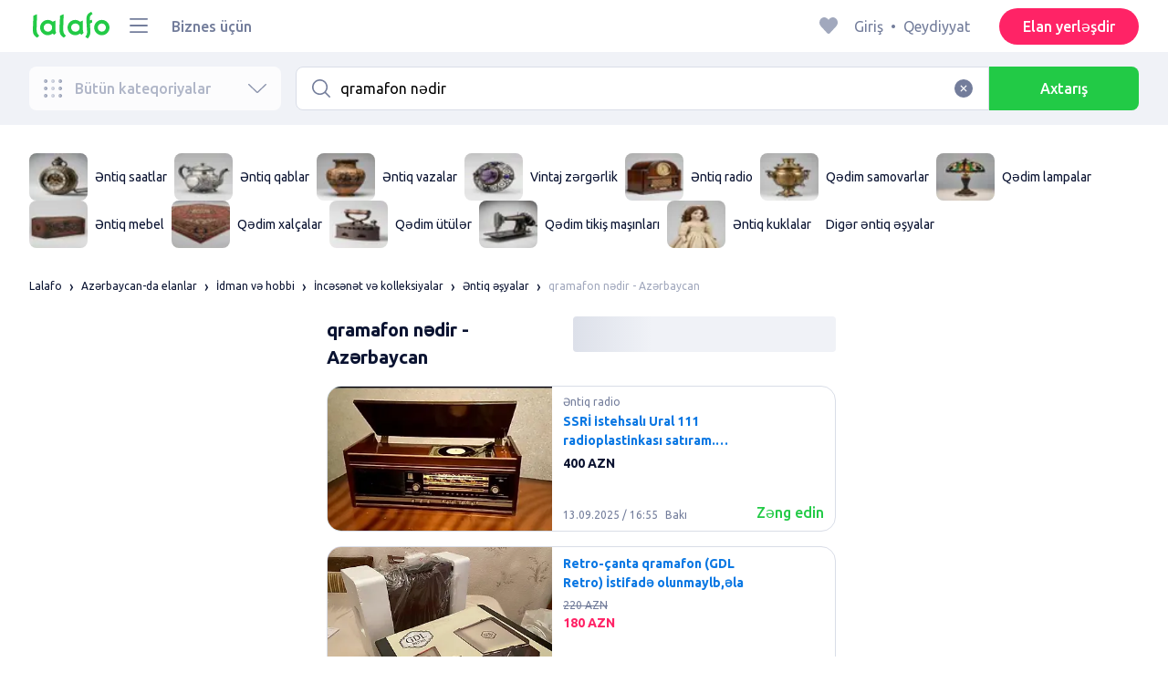

--- FILE ---
content_type: text/html; charset=utf-8
request_url: https://lalafo.az/azerbaijan/iskusstvo-i-kollektsionirovanie/entiq-esyalar/q-qramafon-n%C9%99dir
body_size: 56524
content:
<!DOCTYPE html><html><head><meta charSet="utf-8" data-next-head=""/><meta name="viewport" content="width=device-width, initial-scale=1, shrink-to-fit=no, maximum-scale=1" data-next-head=""/><link rel="icon" type="image/png" sizes="32x32" href="/favicons/favicon-32x32.png" data-next-head=""/><link rel="icon" type="image/png" sizes="16x16" href="/favicons/favicon-16x16.png" data-next-head=""/><link rel="preload" as="image" imageSrcSet="/_next/image?url=%2Flogo-green.svg&amp;w=96&amp;q=75 1x, /_next/image?url=%2Flogo-green.svg&amp;w=256&amp;q=75 2x" data-next-head=""/><link rel="preload" as="image" imageSrcSet="/_next/image?url=https%3A%2F%2Fimg5.lalafo.com%2Fi%2Fposters%2Foriginal%2Fa6%2F4c%2Fb5%2Fd483e18d8c86953a4c4dfbf2cd.jpeg&amp;w=64&amp;q=75 1x, /_next/image?url=https%3A%2F%2Fimg5.lalafo.com%2Fi%2Fposters%2Foriginal%2Fa6%2F4c%2Fb5%2Fd483e18d8c86953a4c4dfbf2cd.jpeg&amp;w=128&amp;q=75 2x" data-next-head=""/><link rel="preload" as="image" imageSrcSet="/_next/image?url=https%3A%2F%2Fimg5.lalafo.com%2Fi%2Fposters%2Foriginal%2Fda%2F26%2F99%2F8d0f59e181708dd10202cea5ae.jpeg&amp;w=64&amp;q=75 1x, /_next/image?url=https%3A%2F%2Fimg5.lalafo.com%2Fi%2Fposters%2Foriginal%2Fda%2F26%2F99%2F8d0f59e181708dd10202cea5ae.jpeg&amp;w=128&amp;q=75 2x" data-next-head=""/><link rel="preload" as="image" imageSrcSet="/_next/image?url=https%3A%2F%2Fimg5.lalafo.com%2Fi%2Fposters%2Foriginal%2F8d%2F24%2F39%2F759aa9092dda16dbe2943e3882.jpeg&amp;w=64&amp;q=75 1x, /_next/image?url=https%3A%2F%2Fimg5.lalafo.com%2Fi%2Fposters%2Foriginal%2F8d%2F24%2F39%2F759aa9092dda16dbe2943e3882.jpeg&amp;w=128&amp;q=75 2x" data-next-head=""/><link rel="preload" as="image" imageSrcSet="/_next/image?url=https%3A%2F%2Fimg5.lalafo.com%2Fi%2Fposters%2Foriginal%2Ffe%2F43%2F72%2Fed41fb2f969337e5eb68099826.jpeg&amp;w=64&amp;q=75 1x, /_next/image?url=https%3A%2F%2Fimg5.lalafo.com%2Fi%2Fposters%2Foriginal%2Ffe%2F43%2F72%2Fed41fb2f969337e5eb68099826.jpeg&amp;w=128&amp;q=75 2x" data-next-head=""/><link rel="preload" as="image" imageSrcSet="/_next/image?url=https%3A%2F%2Fimg5.lalafo.com%2Fi%2Fposters%2Foriginal%2Ff9%2Fdb%2F12%2F73f7ded1ca16e544940d839f67.jpeg&amp;w=64&amp;q=75 1x, /_next/image?url=https%3A%2F%2Fimg5.lalafo.com%2Fi%2Fposters%2Foriginal%2Ff9%2Fdb%2F12%2F73f7ded1ca16e544940d839f67.jpeg&amp;w=128&amp;q=75 2x" data-next-head=""/><link rel="preload" as="image" imageSrcSet="/_next/image?url=https%3A%2F%2Fimg5.lalafo.com%2Fi%2Fposters%2Foriginal%2F62%2Fc8%2F87%2F8a7c9304c8ed083fda15f010ab.jpeg&amp;w=64&amp;q=75 1x, /_next/image?url=https%3A%2F%2Fimg5.lalafo.com%2Fi%2Fposters%2Foriginal%2F62%2Fc8%2F87%2F8a7c9304c8ed083fda15f010ab.jpeg&amp;w=128&amp;q=75 2x" data-next-head=""/><link rel="preload" as="image" imageSrcSet="/_next/image?url=https%3A%2F%2Fimg5.lalafo.com%2Fi%2Fposters%2Foriginal%2F46%2F4f%2Ff0%2F913bad310b0bc2fc9385346b90.jpeg&amp;w=64&amp;q=75 1x, /_next/image?url=https%3A%2F%2Fimg5.lalafo.com%2Fi%2Fposters%2Foriginal%2F46%2F4f%2Ff0%2F913bad310b0bc2fc9385346b90.jpeg&amp;w=128&amp;q=75 2x" data-next-head=""/><link rel="preload" as="image" imageSrcSet="/_next/image?url=https%3A%2F%2Fimg5.lalafo.com%2Fi%2Fposters%2Foriginal%2F1c%2F91%2F0d%2F9547baba4a6dced9957760cc9a.jpeg&amp;w=64&amp;q=75 1x, /_next/image?url=https%3A%2F%2Fimg5.lalafo.com%2Fi%2Fposters%2Foriginal%2F1c%2F91%2F0d%2F9547baba4a6dced9957760cc9a.jpeg&amp;w=128&amp;q=75 2x" data-next-head=""/><link rel="preload" as="image" imageSrcSet="/_next/image?url=https%3A%2F%2Fimg5.lalafo.com%2Fi%2Fposters%2Foriginal%2F7a%2F31%2F69%2Fe36b7a5623e375272f023f5085.jpeg&amp;w=64&amp;q=75 1x, /_next/image?url=https%3A%2F%2Fimg5.lalafo.com%2Fi%2Fposters%2Foriginal%2F7a%2F31%2F69%2Fe36b7a5623e375272f023f5085.jpeg&amp;w=128&amp;q=75 2x" data-next-head=""/><link rel="preload" as="image" imageSrcSet="/_next/image?url=https%3A%2F%2Fimg5.lalafo.com%2Fi%2Fposters%2Foriginal%2Fbc%2F27%2Fc9%2Fa0fc0d7086fc1a91425afde6c2.jpeg&amp;w=64&amp;q=75 1x, /_next/image?url=https%3A%2F%2Fimg5.lalafo.com%2Fi%2Fposters%2Foriginal%2Fbc%2F27%2Fc9%2Fa0fc0d7086fc1a91425afde6c2.jpeg&amp;w=128&amp;q=75 2x" data-next-head=""/><link rel="preload" as="image" imageSrcSet="/_next/image?url=https%3A%2F%2Fimg5.lalafo.com%2Fi%2Fposters%2Foriginal%2Fa3%2F9b%2Ff0%2F6d2889b421b5e3a87e60b91aaa.jpeg&amp;w=64&amp;q=75 1x, /_next/image?url=https%3A%2F%2Fimg5.lalafo.com%2Fi%2Fposters%2Foriginal%2Fa3%2F9b%2Ff0%2F6d2889b421b5e3a87e60b91aaa.jpeg&amp;w=128&amp;q=75 2x" data-next-head=""/><link rel="preload" as="image" imageSrcSet="/_next/image?url=https%3A%2F%2Fimg5.lalafo.com%2Fi%2Fposters%2Foriginal%2F6c%2F82%2Fde%2F3ca371a73dd5cb24a27a6cddbc.jpeg&amp;w=64&amp;q=75 1x, /_next/image?url=https%3A%2F%2Fimg5.lalafo.com%2Fi%2Fposters%2Foriginal%2F6c%2F82%2Fde%2F3ca371a73dd5cb24a27a6cddbc.jpeg&amp;w=128&amp;q=75 2x" data-next-head=""/><title data-next-head="">qramafon nədir: Azərbaycan ᐈ Əntiq əşyalar ▷ 65 elan ➤ lalafo.az</title><meta name="description" content="lalafo.az ❱❱❱&amp;#12304;65 elan&amp;#12305; qramafon nədir ➤ Azərbaycan ⏩ Əntiq əşyalar ✅ Məhsul və xidmət alıb satmağın ən sadə üsulu lalafo.az ➡️ qramafon nədir: Əntiq əşyalar pulsuz elanlar lövhəsində Azərbaycan❗" data-next-head=""/><meta name="google-site-verification" content="BNrYcH5b-5VDviyTaHs8UXIyDS5TnC4pal_IMYfDNho" data-next-head=""/><meta name="robots" content="all" data-next-head=""/><meta property="og:title" content="qramafon nədir: Azərbaycan ᐈ Əntiq əşyalar ▷ 65 elan ➤ lalafo.az" data-next-head=""/><meta property="og:description" content="lalafo.az ❱❱❱&amp;#12304;65 elan&amp;#12305; qramafon nədir ➤ Azərbaycan ⏩ Əntiq əşyalar ✅ Məhsul və xidmət alıb satmağın ən sadə üsulu lalafo.az ➡️ qramafon nədir: Əntiq əşyalar pulsuz elanlar lövhəsində Azərbaycan❗" data-next-head=""/><meta property="og:site_name" content="Lalafo" data-next-head=""/><meta property="og:url" content="https://lalafo.az/azerbaijan/iskusstvo-i-kollektsionirovanie/entiq-esyalar/q-qramafon-n%C9%99dir" data-next-head=""/><meta property="og:image" content="/images/lalafo-logo.png" data-next-head=""/><meta property="og:type" content="website" data-next-head=""/><meta property="al:ios:url" content="https://lalafo.az/azerbaijan/iskusstvo-i-kollektsionirovanie/entiq-esyalar/q-qramafon-n%C9%99dir" data-next-head=""/><meta property="al:ios:app_store_id" content="1063347253" data-next-head=""/><meta property="al:android:url" content="https://lalafo.az/azerbaijan/iskusstvo-i-kollektsionirovanie/entiq-esyalar/q-qramafon-n%C9%99dir" data-next-head=""/><meta property="al:android:package" content="com.lalafo" data-next-head=""/><link href="https://lalafo.az/azerbaijan/iskusstvo-i-kollektsionirovanie/entiq-esyalar/q-qramafon-nədir" rel="canonical" data-next-head=""/><link rel="preload" as="image" imageSrcSet="/_next/image?url=%2Flogo-gray.svg&amp;w=96&amp;q=75 1x, /_next/image?url=%2Flogo-gray.svg&amp;w=256&amp;q=75 2x" data-next-head=""/><link rel="preload" href="/_next/static/media/4b1cfd3867993fed-s.p.woff2" as="font" type="font/woff2" crossorigin="anonymous" data-next-font="size-adjust"/><link rel="preload" href="/_next/static/media/77f5a85cac4ea515-s.p.woff2" as="font" type="font/woff2" crossorigin="anonymous" data-next-font="size-adjust"/><link rel="preload" href="/_next/static/media/eeeb642bd71d217b-s.p.woff2" as="font" type="font/woff2" crossorigin="anonymous" data-next-font="size-adjust"/><link rel="preload" href="/_next/static/media/70d2fd2b9078a5a3-s.p.woff2" as="font" type="font/woff2" crossorigin="anonymous" data-next-font="size-adjust"/><link rel="preload" href="/_next/static/media/e8773fdd4b7ad26f-s.p.woff2" as="font" type="font/woff2" crossorigin="anonymous" data-next-font="size-adjust"/><link rel="preload" href="/_next/static/media/23822ac40846484b-s.p.woff2" as="font" type="font/woff2" crossorigin="anonymous" data-next-font="size-adjust"/><link rel="preload" href="/_next/static/media/12a3e8885b69eb86-s.p.woff2" as="font" type="font/woff2" crossorigin="anonymous" data-next-font="size-adjust"/><link rel="preload" href="/_next/static/media/3ecd40fce058ee61-s.p.woff2" as="font" type="font/woff2" crossorigin="anonymous" data-next-font="size-adjust"/><link rel="preload" href="/_next/static/media/854d2e4705543874-s.p.woff2" as="font" type="font/woff2" crossorigin="anonymous" data-next-font="size-adjust"/><link rel="preload" href="/_next/static/media/b188519314c42064-s.p.woff2" as="font" type="font/woff2" crossorigin="anonymous" data-next-font="size-adjust"/><link rel="preload" href="/_next/static/media/b664222af7dcc13c-s.p.woff2" as="font" type="font/woff2" crossorigin="anonymous" data-next-font="size-adjust"/><link rel="preload" href="/_next/static/media/33a864272e2b3e97-s.p.woff2" as="font" type="font/woff2" crossorigin="anonymous" data-next-font="size-adjust"/><link rel="preload" href="/_next/static/media/07fccecd6728972a-s.p.woff2" as="font" type="font/woff2" crossorigin="anonymous" data-next-font="size-adjust"/><link rel="preload" href="/_next/static/media/46bdd75a3ff56824-s.p.woff2" as="font" type="font/woff2" crossorigin="anonymous" data-next-font="size-adjust"/><link rel="preload" href="/_next/static/css/9ddb18964f3a708c.css" as="style"/><link rel="stylesheet" href="/_next/static/css/9ddb18964f3a708c.css" data-n-g=""/><link rel="preload" href="/_next/static/css/a5fbe23767d5ff07.css" as="style"/><link rel="stylesheet" href="/_next/static/css/a5fbe23767d5ff07.css" data-n-p=""/><link rel="preload" href="/_next/static/css/68c75183f4c5c6ee.css" as="style"/><link rel="stylesheet" href="/_next/static/css/68c75183f4c5c6ee.css" data-n-p=""/><link rel="preload" href="/_next/static/css/fee30bd560998f46.css" as="style"/><link rel="stylesheet" href="/_next/static/css/fee30bd560998f46.css" data-n-p=""/><link rel="preload" href="/_next/static/css/164cb245e3176f55.css" as="style"/><link rel="stylesheet" href="/_next/static/css/164cb245e3176f55.css" data-n-p=""/><noscript data-n-css=""></noscript><script defer="" nomodule="" src="/_next/static/chunks/polyfills-42372ed130431b0a.js"></script><script src="/_next/static/chunks/webpack-c0e192c8431e032b.js" defer=""></script><script src="/_next/static/chunks/framework-35ed57db78f589bd.js" defer=""></script><script src="/_next/static/chunks/main-72ede26f42b9444c.js" defer=""></script><script src="/_next/static/chunks/pages/_app-9c4b1920409cef16.js" defer=""></script><script src="/_next/static/chunks/4092-106b393b81d68b57.js" defer=""></script><script src="/_next/static/chunks/1130-1d5bacb0d9b83c6c.js" defer=""></script><script src="/_next/static/chunks/1921-3975e7a3e31fff8a.js" defer=""></script><script src="/_next/static/chunks/9357-1623c0144ceaf002.js" defer=""></script><script src="/_next/static/chunks/290-c3ef7f8b3446a4ae.js" defer=""></script><script src="/_next/static/chunks/7878-bc600dc589421afb.js" defer=""></script><script src="/_next/static/chunks/3992-0ae92db311b8ca4c.js" defer=""></script><script src="/_next/static/chunks/3325-88fc9a7808898d8a.js" defer=""></script><script src="/_next/static/chunks/5472-09eb694e017c71ce.js" defer=""></script><script src="/_next/static/chunks/1786-234914d4743e50af.js" defer=""></script><script src="/_next/static/chunks/6151-e82e8ea6d1c1309f.js" defer=""></script><script src="/_next/static/chunks/5197-a323fdc46e9b746b.js" defer=""></script><script src="/_next/static/chunks/6677-147ca619ffdcab53.js" defer=""></script><script src="/_next/static/chunks/2218-8f10efd504cad217.js" defer=""></script><script src="/_next/static/chunks/2531-e2b11cf3145feeb9.js" defer=""></script><script src="/_next/static/chunks/2550-3567d2b126f57705.js" defer=""></script><script src="/_next/static/chunks/4592-162a1e6173b993a5.js" defer=""></script><script src="/_next/static/chunks/7067-84cc66af89462b5e.js" defer=""></script><script src="/_next/static/chunks/9597-f7b0560565591842.js" defer=""></script><script src="/_next/static/chunks/7832-9354541bc47d9c26.js" defer=""></script><script src="/_next/static/chunks/pages/%5Blang%5D/%5Bcity%5D/%5B...categoryParams%5D-3b54c4556bc940b2.js" defer=""></script><script src="/_next/static/pBm4QS7Ncdf8CVYPZOV8f/_buildManifest.js" defer=""></script><script src="/_next/static/pBm4QS7Ncdf8CVYPZOV8f/_ssgManifest.js" defer=""></script></head><body><div id="__next"><style>
#nprogress {
  pointer-events: none;
}

#nprogress .bar {
  background: var(--primaryGreen);

  position: fixed;
  z-index: 99999;
  top: 0;
  left: 0;

  width: 100%;
  height: 2px;
}

/* Fancy blur effect */
#nprogress .peg {
  display: block;
  position: absolute;
  right: 0px;
  width: 100px;
  height: 100%;
  box-shadow: 0 0 10px var(--primaryGreen), 0 0 5px var(--primaryGreen);
  opacity: 1.0;

  -webkit-transform: rotate(3deg) translate(0px, -4px);
      -ms-transform: rotate(3deg) translate(0px, -4px);
          transform: rotate(3deg) translate(0px, -4px);
}

/* Remove these to get rid of the spinner */
#nprogress .spinner {
  display: block;
  position: fixed;
  z-index: 1031;
  top: 15px;
  bottom: auto;
  right: 15px;
  left: auto;
}

#nprogress .spinner-icon {
  width: 18px;
  height: 18px;
  box-sizing: border-box;

  border: solid 2px transparent;
  border-top-color: var(--primaryGreen);
  border-left-color: var(--primaryGreen);
  border-radius: 50%;

  -webkit-animation: nprogress-spinner 400ms linear infinite;
          animation: nprogress-spinner 400ms linear infinite;
}

.nprogress-custom-parent {
  overflow: hidden;
  position: relative;
}

.nprogress-custom-parent #nprogress .spinner,
.nprogress-custom-parent #nprogress .bar {
  position: absolute;
}

@-webkit-keyframes nprogress-spinner {
  0%   { -webkit-transform: rotate(0deg); }
  100% { -webkit-transform: rotate(360deg); }
}
@keyframes nprogress-spinner {
  0%   { transform: rotate(0deg); }
  100% { transform: rotate(360deg); }
}
</style><div class="desktop 
  __variable_9ca99e
  __variable_57abe2
"><div class="RootLayout_pageContainer__5C45t "><header class="Header_mainHeaderHeightContainer__ctqLr"><section class="Header_mainHeaderContainer__dNkcB"><div class="Header_mainHeader__HhfhK container"><div class="Header_mainHeaderLeftBar__6o8r2"><div class="Header_logoContainer__r5Brp"><a href="/"><img alt="" width="92" height="30" decoding="async" data-nimg="1" style="color:transparent" srcSet="/_next/image?url=%2Flogo-green.svg&amp;w=96&amp;q=75 1x, /_next/image?url=%2Flogo-green.svg&amp;w=256&amp;q=75 2x" src="/_next/image?url=%2Flogo-green.svg&amp;w=256&amp;q=75"/></a></div><div class="HeaderDropdownMenu_headerDropdownMenuWrap__c16l2"><div><div class="LFDropdownMenu LFDropdownMenu_LFDropdownMenu__Wf9sF  "><span><span tabindex="0" class="LFIcon LFIcon_LFIcon__MyeLS LFIcon_primary__6yayE LFIcon_size-24__zGWmQ  LFIconMenu "><svg viewBox="0 0 24 24" fill="none" xmlns="http://www.w3.org/2000/svg"><path d="M2 19.1111C2 18.6202 2.3731 18.2222 2.83333 18.2222H21.1667C21.6269 18.2222 22 18.6202 22 19.1111C22 19.602 21.6269 20 21.1667 20H2.83333C2.3731 20 2 19.602 2 19.1111Z" fill="#737d9b"></path><path d="M2 12C2 11.5091 2.3731 11.1111 2.83333 11.1111H21.1667C21.6269 11.1111 22 11.5091 22 12C22 12.4909 21.6269 12.8889 21.1667 12.8889H2.83333C2.3731 12.8889 2 12.4909 2 12Z" fill="#737d9b"></path><path d="M2 4.88889C2 4.39797 2.3731 4 2.83333 4H21.1667C21.6269 4 22 4.39797 22 4.88889C22 5.37981 21.6269 5.77778 21.1667 5.77778H12H2.83333C2.3731 5.77778 2 5.37981 2 4.88889Z" fill="#737d9b"></path></svg></span></span><div class="containerMenu LFDropdownMenu_containerMenu__uS65y "><div class="HeaderDropdownMenu_headerDropdownContainer__4Ipyc "><div class="HeaderDropdownMenu_languageWrapper__SFDhi"><div><div class="LFDropdownLinksList LFDropdownLinksList_LFDropdownLinksList__EtH7U   undefined LFDropdownLinksList_withIcon__32R5Y LFDropdownLinksList_langStyle__6jgxH"><div class="LFDropdownLinksList_titleWrap__RnkAQ"><p class="LFParagraph LFParagraph_LFParagraph__7Blf1 LFParagraph_size-14__twCik  LFDropdownLinksList_title__F2nwL" style="color:#0a1331"><span class="LFDropdownLinksList_titleText__Qywko"><span tabindex="0" class="LFIcon LFIcon_LFIcon__MyeLS LFIcon_primary__6yayE LFIcon_size-16__xxAv8  LFIconGlobe undefined size-16 "><svg viewBox="0 0 14 14" fill="none" xmlns="http://www.w3.org/2000/svg"><path d="M6.99964 1.33301C6.99981 1.33301 6.99953 1.33301 6.99964 1.33301V1.33301Z" fill="#737d9b"></path><path fill-rule="evenodd" clip-rule="evenodd" d="M13.6668 6.99967C13.6668 10.6816 10.6821 13.6663 7.00016 13.6663C3.31826 13.6663 0.333496 10.6816 0.333496 6.99967C0.333496 3.31778 3.31826 0.333008 7.00016 0.333008C10.6821 0.333008 13.6668 3.31778 13.6668 6.99967ZM7.00064 12.6663C7.0097 12.6663 7.115 12.6632 7.31159 12.4553C7.51482 12.2404 7.74391 11.8758 7.9573 11.3423C7.99607 11.2454 8.03367 11.1446 8.06999 11.04C7.72486 11.0141 7.36403 10.9997 6.98864 10.9997C6.62139 10.9997 6.26806 11.0135 5.92976 11.0383C5.96626 11.1435 6.00405 11.2449 6.04302 11.3423C6.25642 11.8758 6.48551 12.2404 6.68873 12.4553C6.88541 12.6633 6.99072 12.6663 6.99969 12.6663M10.5182 11.4423C9.93777 11.9026 9.26505 12.2515 8.53232 12.4568C8.74093 12.09 8.92756 11.6504 9.08629 11.1528C9.61399 11.2308 10.0932 11.3323 10.5182 11.4423ZM11.3457 10.6369C10.7868 10.4662 10.1145 10.3002 9.34431 10.1805C9.51995 9.37318 9.63081 8.46503 9.65944 7.49967H12.6451C12.5411 8.68868 12.07 9.77243 11.3457 10.6369ZM12.6451 6.49967H9.65944C9.63081 5.53431 9.51995 4.62616 9.34431 3.81886C10.1145 3.69913 10.7868 3.53318 11.3457 3.36248C12.07 4.22691 12.5411 5.31066 12.6451 6.49967ZM10.5182 2.55701C10.0932 2.66709 9.61398 2.76859 9.08628 2.84655C8.92755 2.34889 8.74092 1.9093 8.53232 1.54257C9.26505 1.74787 9.93776 2.09677 10.5182 2.55701ZM6.99964 1.33301C6.9903 1.33305 6.88502 1.33646 6.68873 1.54402C6.48551 1.75891 6.25642 2.12353 6.04302 2.65702C6.00405 2.75444 5.96626 2.85585 5.92976 2.96104C6.26807 2.98583 6.62139 2.99966 6.98864 2.99966C7.36402 2.99966 7.72486 2.98521 8.06999 2.95938C8.03366 2.85478 7.99607 2.75393 7.9573 2.65702C7.74391 2.12353 7.51482 1.75891 7.31159 1.54402C7.11179 1.33274 7.00565 1.33299 6.99964 1.33301C6.99953 1.33301 6.99981 1.33301 6.99964 1.33301ZM3.47649 2.56151C4.05819 2.09905 4.73289 1.74854 5.468 1.54257C5.25895 1.9101 5.07196 2.3508 4.91301 2.84979C4.38382 2.77246 3.9031 2.67137 3.47649 2.56151ZM2.64997 3.36807C1.92832 4.23159 1.45898 5.31323 1.35525 6.49967H4.34088C4.36947 5.53569 4.48006 4.62875 4.65527 3.82231C3.88415 3.70363 3.21057 3.53845 2.64997 3.36807ZM1.35525 7.49967C1.45898 8.68612 1.92832 9.76776 2.64996 10.6313C3.21057 10.4609 3.88414 10.2957 4.65527 10.177C4.48006 9.37059 4.36947 8.46366 4.34088 7.49967H1.35525ZM3.47648 11.4378C4.05819 11.9003 4.73289 12.2508 5.46801 12.4568C5.25895 12.0893 5.07196 11.6485 4.91301 11.1496C4.38382 11.2269 3.90309 11.328 3.47648 11.4378ZM6.98864 9.99967C6.52201 9.99967 6.07616 10.0206 5.65299 10.0573C5.48297 9.30602 5.37096 8.43884 5.34134 7.49967H8.65898C8.62934 8.43966 8.51716 9.30754 8.34689 10.0592C7.917 10.0213 7.46357 9.99967 6.98864 9.99967ZM8.65898 6.49967H5.34134C5.37096 5.5605 5.48297 4.69332 5.653 3.94208C6.07616 3.97876 6.52201 3.99966 6.98864 3.99966C7.46357 3.99966 7.917 3.97801 8.34688 3.94011C8.51716 4.6918 8.62934 5.55968 8.65898 6.49967Z" fill="#737d9b"></path></svg></span>Azərbaycan dili</span><span tabindex="0" class="LFIcon LFIcon_LFIcon__MyeLS LFIcon_primary__6yayE LFIcon_size-12__fDpe0  LFIconArrowDown "><svg viewBox="0 0 24 24" fill="none" xmlns="http://www.w3.org/2000/svg"><path fill-rule="evenodd" clip-rule="evenodd" d="M11.1778 16.6758C11.6319 17.1081 12.3681 17.1081 12.8222 16.6758L21.7957 8.13375C22.0681 7.87439 22.0681 7.45388 21.7957 7.19452C21.5232 6.93516 21.0815 6.93516 20.809 7.19452L12 15.58L3.191 7.19452C2.91855 6.93516 2.4768 6.93516 2.20434 7.19452C1.93189 7.45388 1.93189 7.87439 2.20434 8.13375L11.1778 16.6758Z" fill="#737d9b"></path></svg></span></p></div><ul class="LFDropdownLinksList_list__VYRAi"><li class="LFDropdownLinksList_selected__SDpwb"><a href="https://lalafo.az" class="LFDropdownLinksList_listItemLink__CWM_6"><span class="LFDropdownLinksList_itemLabel__ZVZnP">Azərbaycan dili</span><span tabindex="0" class="LFIcon LFIcon_LFIcon__MyeLS LFIcon_primary__6yayE LFIcon_size-16__xxAv8  LFIconCheck "><svg viewBox="0 0 24 24" fill="none" xmlns="http://www.w3.org/2000/svg"><path fill-rule="evenodd" clip-rule="evenodd" d="M9.28616 13.7998L7.09412 11.6796C6.51468 11.1192 5.59713 11.1129 5.01009 11.6654C4.38271 12.2559 4.37591 13.2508 4.99518 13.8497L9.28616 18L19.0105 8.59453C19.6296 7.99574 19.6296 7.00321 19.0105 6.40443C18.4188 5.83214 17.4795 5.83337 16.8893 6.40721L9.28616 13.7998Z" fill="#22ca46"></path></svg></span></a></li><li class=""><a href="https://lalafo.az/ru" class="LFDropdownLinksList_listItemLink__CWM_6"><span class="LFDropdownLinksList_itemLabel__ZVZnP">Русский</span></a></li></ul></div></div></div><ul class="MenuList_menuList__vey9V"><li class="MenuSection_menuSectionItem__5PwY3"><span class="LFCaption LFCaption_LFCaption__Q4aKz LFCaption_size-14__Fc_bm " style="color:#0a1331">Hüquqi məlumat</span><span tabindex="0" class="LFIcon LFIcon_LFIcon__MyeLS LFIcon_primary__6yayE LFIcon_size-12__fDpe0  LFIconArrowRight "><svg viewBox="0 0 24 24" fill="none" xmlns="http://www.w3.org/2000/svg"><path fill-rule="evenodd" clip-rule="evenodd" d="M16.6758 12.8222C17.1081 12.3681 17.1081 11.6319 16.6758 11.1778L8.13375 2.20434C7.87439 1.93189 7.45388 1.93189 7.19452 2.20434C6.93516 2.4768 6.93516 2.91854 7.19452 3.191L15.58 12L7.19452 20.809C6.93516 21.0815 6.93516 21.5232 7.19452 21.7957C7.45388 22.0681 7.87439 22.0681 8.13375 21.7957L16.6758 12.8222Z" fill="#737d9b"></path></svg></span></li><li class="MenuSection_menuSectionItem__5PwY3"><span class="LFCaption LFCaption_LFCaption__Q4aKz LFCaption_size-14__Fc_bm " style="color:#0a1331">lalafo qaydaları</span><span tabindex="0" class="LFIcon LFIcon_LFIcon__MyeLS LFIcon_primary__6yayE LFIcon_size-12__fDpe0  LFIconArrowRight "><svg viewBox="0 0 24 24" fill="none" xmlns="http://www.w3.org/2000/svg"><path fill-rule="evenodd" clip-rule="evenodd" d="M16.6758 12.8222C17.1081 12.3681 17.1081 11.6319 16.6758 11.1778L8.13375 2.20434C7.87439 1.93189 7.45388 1.93189 7.19452 2.20434C6.93516 2.4768 6.93516 2.91854 7.19452 3.191L15.58 12L7.19452 20.809C6.93516 21.0815 6.93516 21.5232 7.19452 21.7957C7.45388 22.0681 7.87439 22.0681 8.13375 21.7957L16.6758 12.8222Z" fill="#737d9b"></path></svg></span></li><li class="MenuItem_menuItem__fwWbK"><a href="https://lalafo.az/page/about-us"><span class="LFCaption LFCaption_LFCaption__Q4aKz LFCaption_size-14__Fc_bm " style="color:#0a1331">Bizim haqqımızda</span></a></li><li class="MenuItem_menuItem__fwWbK"><a href="https://lalafo.az/page/contacts"><span class="LFCaption LFCaption_LFCaption__Q4aKz LFCaption_size-14__Fc_bm " style="color:#0a1331">Əlaqə</span></a></li></ul></div><ul class="SocialList_mainSocialList__jNmQK HeaderDropdownMenu_socialList__g2AZO"><li class="SocialList_mainSocialListItem__qv4LN"><a href="https://www.facebook.com/lalafoAZ/" class="SocialList_socialItemLink__CSfDO SocialList_facebook__NtluI" target="_blank" rel="noopener noreferrer"><span tabindex="0" class="LFIcon LFIcon_LFIcon__MyeLS LFIcon_primary__6yayE LFIcon_size-16__xxAv8  LFIconFacebookMono undefined size-16 #737d9b "><svg viewBox="0 0 16 16" fill="none" xmlns="http://www.w3.org/2000/svg"><path fill-rule="evenodd" clip-rule="evenodd" d="M6.25124 15H8.7525V8.00342H10.6289L11 5.81724H8.7525V4.23307C8.7525 3.72238 9.07675 3.18618 9.54017 3.18618H10.8175V1H9.25208V1.0098C6.8027 1.10033 6.29946 2.54498 6.25582 4.06242H6.25124V5.81724H5V8.00342H6.25124V15Z" fill="#737d9b"></path></svg></span><p class="LFParagraph LFParagraph_LFParagraph__7Blf1 LFParagraph_size-14__twCik  ">Facebook</p></a></li><li class="SocialList_mainSocialListItem__qv4LN"><a href="https://twitter.com/lalafo_com" class="SocialList_socialItemLink__CSfDO SocialList_x__7jys9" target="_blank" rel="noopener noreferrer"><span tabindex="0" class="LFIcon LFIcon_LFIcon__MyeLS LFIcon_primary__6yayE LFIcon_size-28__0hebi  LFIconXMono  size-28 #737d9b "><svg viewBox="0 0 29 22" fill="none" xmlns="http://www.w3.org/2000/svg"><g clip-path="url(#clip0_14675_11780)"><path d="M10.6838 16.2187L7.56415 11.6861L7.11987 11.0409L3.49983 5.78126H5.05701L7.98459 10.0348L8.42882 10.6801L12.241 16.2187H10.6838ZM12.8848 15.776L8.95548 10.0675L8.51125 9.42189L5.70047 5.33841L5.46752 5H2.01367L2.85601 6.22401L6.59323 11.6541L7.03748 12.299L10.0403 16.662L10.2733 17H13.7271L12.8848 15.776Z" fill="#737d9b"></path><path d="M7.1197 11.0409L7.56397 11.6861L7.03731 12.299L2.99645 17H2L6.59306 11.6541L7.1197 11.0409Z" fill="#737d9b"></path><path d="M13.3111 4.99963L8.95527 10.0671L8.42861 10.6797L7.98438 10.0345L8.51104 9.42152L11.4616 5.98721L12.3147 4.99963H13.3111Z" fill="#737d9b"></path><path d="M27.028 16.5C26.888 16.22 26.72 15.912 26.524 15.576C26.328 15.2307 26.1133 14.876 25.88 14.512C25.6467 14.1387 25.404 13.77 25.152 13.406C24.9 13.0327 24.6573 12.6827 24.424 12.356C24.1907 12.6827 23.948 13.0327 23.696 13.406C23.444 13.77 23.2013 14.1387 22.968 14.512C22.744 14.876 22.5293 15.2307 22.324 15.576C22.128 15.912 21.96 16.22 21.82 16.5H20.322C20.742 15.6787 21.2273 14.8433 21.778 13.994C22.338 13.1447 22.9307 12.272 23.556 11.376L20.448 6.798H22.016L24.41 10.41L26.776 6.798H28.33L25.278 11.32C25.9127 12.2253 26.51 13.1073 27.07 13.966C27.63 14.8247 28.1247 15.6693 28.554 16.5H27.028Z" fill="#737d9b"></path></g><defs><clipPath id="clip0_14675_11780"><rect width="29" height="21" fill="white" transform="translate(0 0.5)"></rect></clipPath></defs></svg></span></a></li><li class="SocialList_mainSocialListItem__qv4LN"><a href="https://www.instagram.com/lalafoaz" class="SocialList_socialItemLink__CSfDO SocialList_instagram__Ls_4l" target="_blank" rel="noopener noreferrer"><span tabindex="0" class="LFIcon LFIcon_LFIcon__MyeLS LFIcon_primary__6yayE LFIcon_size-16__xxAv8  LFIconInstagramMono undefined size-16 #737d9b "><svg viewBox="0 0 16 16" fill="none" xmlns="http://www.w3.org/2000/svg"><path fill-rule="evenodd" clip-rule="evenodd" d="M8.00083 0.666626C6.0092 0.666626 5.75947 0.675068 4.97729 0.710756C4.19674 0.746357 3.66366 0.870336 3.1972 1.05163C2.71497 1.23901 2.30601 1.48976 1.8983 1.89744C1.49062 2.30515 1.23986 2.71412 1.05249 3.19635C0.87119 3.6628 0.747212 4.19589 0.711611 4.97644C0.675922 5.75861 0.66748 6.00835 0.66748 7.99997C0.66748 9.99157 0.675922 10.2413 0.711611 11.0235C0.747212 11.804 0.87119 12.3371 1.05249 12.8036C1.23986 13.2858 1.49062 13.6948 1.8983 14.1025C2.30601 14.5102 2.71497 14.7609 3.1972 14.9483C3.66366 15.1296 4.19674 15.2536 4.97729 15.2892C5.75947 15.3249 6.0092 15.3333 8.00083 15.3333C9.99243 15.3333 10.2422 15.3249 11.0243 15.2892C11.8049 15.2536 12.338 15.1296 12.8044 14.9483C13.2867 14.7609 13.6956 14.5102 14.1033 14.1025C14.511 13.6948 14.7618 13.2858 14.9492 12.8036C15.1304 12.3371 15.2544 11.804 15.29 11.0235C15.3257 10.2413 15.3341 9.99157 15.3341 7.99997C15.3341 6.00835 15.3257 5.75861 15.29 4.97644C15.2544 4.19589 15.1304 3.6628 14.9492 3.19635C14.7618 2.71412 14.511 2.30515 14.1033 1.89744C13.6956 1.48976 13.2867 1.23901 12.8044 1.05163C12.338 0.870336 11.8049 0.746357 11.0243 0.710756C10.2422 0.675068 9.99243 0.666626 8.00083 0.666626ZM8.00099 1.99997C9.95514 1.99997 10.1866 2.00744 10.9584 2.04265C11.6719 2.07518 12.0594 2.19441 12.3173 2.29464C12.6589 2.4274 12.9027 2.586 13.1588 2.84212C13.4149 3.0982 13.5735 3.34201 13.7063 3.68362C13.8065 3.94151 13.9258 4.32903 13.9583 5.0426C13.9935 5.81432 14.001 6.0458 14.001 7.99998C14.001 9.95414 13.9935 10.1856 13.9583 10.9573C13.9258 11.6709 13.8065 12.0584 13.7063 12.3163C13.5735 12.6579 13.4149 12.9017 13.1588 13.1578C12.9027 13.4139 12.6589 13.5725 12.3173 13.7053C12.0594 13.8055 11.6719 13.9248 10.9584 13.9573C10.1867 13.9925 9.95529 14 8.00099 14C6.04667 14 5.81524 13.9925 5.0436 13.9573C4.33004 13.9248 3.94252 13.8055 3.68463 13.7053C3.34301 13.5725 3.09921 13.4139 2.84312 13.1578C2.58703 12.9017 2.42841 12.6579 2.29565 12.3163C2.19542 12.0584 2.07619 11.6709 2.04365 10.9573C2.00844 10.1856 2.00098 9.95414 2.00098 7.99998C2.00098 6.0458 2.00844 5.81432 2.04365 5.0426C2.07619 4.32903 2.19542 3.94151 2.29565 3.68362C2.42841 3.34201 2.587 3.0982 2.84312 2.84212C3.09921 2.586 3.34301 2.4274 3.68463 2.29464C3.94252 2.19441 4.33004 2.07518 5.0436 2.04265C5.81533 2.00744 6.04681 1.99997 8.00099 1.99997ZM8.00083 11.3333C6.15985 11.3333 4.66748 9.84093 4.66748 7.99998C4.66748 6.15901 6.15985 4.66664 8.00083 4.66664C9.84177 4.66664 11.3341 6.15901 11.3341 7.99998C11.3341 9.84093 9.84177 11.3333 8.00083 11.3333ZM8.0005 9.99997C6.89591 9.99997 6.00049 9.10454 6.00049 7.99998C6.00049 6.89539 6.89591 5.99997 8.0005 5.99997C9.10506 5.99997 10.0005 6.89539 10.0005 7.99998C10.0005 9.10454 9.10506 9.99997 8.0005 9.99997ZM11.667 5.3333C12.2193 5.3333 12.667 4.88561 12.667 4.33332C12.667 3.78103 12.2193 3.3333 11.667 3.3333C11.1147 3.3333 10.667 3.78103 10.667 4.33332C10.667 4.88561 11.1147 5.3333 11.667 5.3333Z" fill="#737d9b"></path></svg></span><p class="LFParagraph LFParagraph_LFParagraph__7Blf1 LFParagraph_size-14__twCik  ">Instagram</p></a></li></ul></div></div></div></div><a class="LFLink LFLink_LFLink__iZL_Y LFLink_large__r_smV  LFLink_weight-500__Dj2og " href="https://lalafo.az/info/paid-posting" target="_blank">Biznes üçün</a></div><div class="RightBarDefault_rightBarDefaultContainer__cS9Rm"><ul class="RightBarDefault_headerList__wA__O"><li class="RightBarDefault_headerListItem__sRRUG"><span tabindex="0" class="LFIcon LFIcon_LFIcon__MyeLS LFIcon_primary__6yayE LFIcon_size-24__zGWmQ  LFIconHeart  size-24 var(--neutralMediumGrey) "><svg width="16" height="16" viewBox="0 0 16 16" fill="none" xmlns="http://www.w3.org/2000/svg"><path fill-rule="evenodd" clip-rule="evenodd" d="M13.6385 3.11717C14.2968 3.83213 14.6666 4.80202 14.6666 5.81337C14.6666 6.82471 14.2968 7.7946 13.6385 8.50956L8.98197 13.5694C8.95632 13.5973 8.92949 13.6241 8.90155 13.6497C8.35911 14.1465 7.51566 14.1106 7.01764 13.5694L2.3611 8.50956C0.990719 7.02049 0.990719 4.60624 2.3611 3.11717C3.73147 1.6281 5.9533 1.6281 7.32367 3.11717L7.99981 3.85187L8.67594 3.11717C9.33392 2.40188 10.2265 2 11.1572 2C12.088 2 12.9806 2.40188 13.6385 3.11717Z" fill="var(--neutralMediumGrey)"></path></svg></span></li></ul><div class="HeaderUserMenu_mainHeaderUserMenu__X3P0l"><div><p class="LFParagraph LFParagraph_LFParagraph__7Blf1 LFParagraph_size-16__SrXOu  GuestMenu_guestMenu__PZA3_">Giriş<span class="GuestMenu_dotSpreader__1X6M3">•</span>Qeydiyyat</p></div></div><button class="LFButton LFButton_LFButton__cJp8r LFButton_medium__WfNI9 LFButton_primary-pink__f3D_I  RightBarDefault_headerSellButton__yCyal" type="button">Elan yerləşdir</button></div></div></section></header><div class="RootLayout_page__7duUv "><div class="ListingDesktop_listingDesktopContainer__JqVWx"><section></section><section class="NavigationBar_navigationBarContainer__q1Tmr"><div class="container NavigationBar_navigationBar__PEI45"><div class="AllCategoriesButton_allCategoriesButtonContainer__G_p1x"><button class="AllCategoriesButton_allCategoriesButton__FrS5g " type="button" disabled=""><span tabindex="0" class="LFIcon LFIcon_LFIcon__MyeLS LFIcon_primary__6yayE LFIcon_size-24__zGWmQ  LFIconCategories  size-24 "><svg xmlns="http://www.w3.org/2000/svg" width="32" height="32" viewBox="0 0 32 32" fill="none"><path fill-rule="evenodd" clip-rule="evenodd" d="M26.6667 29.3333C28.1394 29.3333 29.3333 28.1394 29.3333 26.6667C29.3333 25.1939 28.1394 24 26.6667 24C25.1939 24 24 25.1939 24 26.6667C24 28.1394 25.1939 29.3333 26.6667 29.3333Z" fill="url(#paint0_radial_539_1837)"></path><path fill-rule="evenodd" clip-rule="evenodd" d="M15.9997 29.3333C17.4724 29.3333 18.6663 28.1394 18.6663 26.6667C18.6663 25.1939 17.4724 24 15.9997 24C14.5269 24 13.333 25.1939 13.333 26.6667C13.333 28.1394 14.5269 29.3333 15.9997 29.3333Z" fill="url(#paint1_radial_539_1837)"></path><path fill-rule="evenodd" clip-rule="evenodd" d="M5.33317 29.3333C6.80593 29.3333 7.99984 28.1394 7.99984 26.6667C7.99984 25.1939 6.80593 24 5.33317 24C3.86041 24 2.6665 25.1939 2.6665 26.6667C2.6665 28.1394 3.86041 29.3333 5.33317 29.3333Z" fill="url(#paint2_radial_539_1837)"></path><path fill-rule="evenodd" clip-rule="evenodd" d="M26.6667 18.6666C28.1394 18.6666 29.3333 17.4727 29.3333 16C29.3333 14.5272 28.1394 13.3333 26.6667 13.3333C25.1939 13.3333 24 14.5272 24 16C24 17.4727 25.1939 18.6666 26.6667 18.6666Z" fill="url(#paint3_radial_539_1837)"></path><path fill-rule="evenodd" clip-rule="evenodd" d="M15.9997 18.6666C17.4724 18.6666 18.6663 17.4727 18.6663 16C18.6663 14.5272 17.4724 13.3333 15.9997 13.3333C14.5269 13.3333 13.333 14.5272 13.333 16C13.333 17.4727 14.5269 18.6666 15.9997 18.6666Z" fill="url(#paint4_radial_539_1837)"></path><path fill-rule="evenodd" clip-rule="evenodd" d="M5.33317 18.6666C6.80593 18.6666 7.99984 17.4727 7.99984 16C7.99984 14.5272 6.80593 13.3333 5.33317 13.3333C3.86041 13.3333 2.6665 14.5272 2.6665 16C2.6665 17.4727 3.86041 18.6666 5.33317 18.6666Z" fill="url(#paint5_radial_539_1837)"></path><path fill-rule="evenodd" clip-rule="evenodd" d="M26.6667 8.00002C28.1394 8.00002 29.3333 6.80611 29.3333 5.33335C29.3333 3.86059 28.1394 2.66669 26.6667 2.66669C25.1939 2.66669 24 3.86059 24 5.33335C24 6.80611 25.1939 8.00002 26.6667 8.00002Z" fill="url(#paint6_radial_539_1837)"></path><path fill-rule="evenodd" clip-rule="evenodd" d="M15.9997 8.00002C17.4724 8.00002 18.6663 6.80611 18.6663 5.33335C18.6663 3.86059 17.4724 2.66669 15.9997 2.66669C14.5269 2.66669 13.333 3.86059 13.333 5.33335C13.333 6.80611 14.5269 8.00002 15.9997 8.00002Z" fill="url(#paint7_radial_539_1837)"></path><path fill-rule="evenodd" clip-rule="evenodd" d="M5.33317 8.00002C6.80593 8.00002 7.99984 6.80611 7.99984 5.33335C7.99984 3.86059 6.80593 2.66669 5.33317 2.66669C3.86041 2.66669 2.6665 3.86059 2.6665 5.33335C2.6665 6.80611 3.86041 8.00002 5.33317 8.00002Z" fill="url(#paint8_radial_539_1837)"></path><defs><radialGradient id="paint0_radial_539_1837" cx="0" cy="0" r="1" gradientUnits="userSpaceOnUse" gradientTransform="translate(25.4815 26.6667) rotate(-180) scale(3.55556)"><stop stop-color="#C1C6D3"></stop><stop offset="1" stop-color="#737D9B"></stop></radialGradient><radialGradient id="paint1_radial_539_1837" cx="0" cy="0" r="1" gradientUnits="userSpaceOnUse" gradientTransform="translate(14.8145 26.3704) rotate(176.424) scale(4.74999)"><stop stop-color="#D9DDE7"></stop><stop offset="1" stop-color="#A1A8BD"></stop></radialGradient><radialGradient id="paint2_radial_539_1837" cx="0" cy="0" r="1" gradientUnits="userSpaceOnUse" gradientTransform="translate(4.14799 26.6667) rotate(-180) scale(3.55556)"><stop stop-color="#C1C6D3"></stop><stop offset="1" stop-color="#737D9B"></stop></radialGradient><radialGradient id="paint3_radial_539_1837" cx="0" cy="0" r="1" gradientUnits="userSpaceOnUse" gradientTransform="translate(25.4815 16) rotate(-180) scale(3.55556)"><stop stop-color="#C1C6D3"></stop><stop offset="1" stop-color="#737D9B"></stop></radialGradient><radialGradient id="paint4_radial_539_1837" cx="0" cy="0" r="1" gradientUnits="userSpaceOnUse" gradientTransform="translate(14.8145 15.7037) rotate(176.424) scale(4.74999)"><stop stop-color="#D9DDE7"></stop><stop offset="1" stop-color="#A1A8BD"></stop></radialGradient><radialGradient id="paint5_radial_539_1837" cx="0" cy="0" r="1" gradientUnits="userSpaceOnUse" gradientTransform="translate(4.14799 16) rotate(-180) scale(3.55556)"><stop stop-color="#C1C6D3"></stop><stop offset="1" stop-color="#737D9B"></stop></radialGradient><radialGradient id="paint6_radial_539_1837" cx="0" cy="0" r="1" gradientUnits="userSpaceOnUse" gradientTransform="translate(25.4815 5.33335) rotate(-180) scale(3.55556)"><stop stop-color="#C1C6D3"></stop><stop offset="1" stop-color="#737D9B"></stop></radialGradient><radialGradient id="paint7_radial_539_1837" cx="0" cy="0" r="1" gradientUnits="userSpaceOnUse" gradientTransform="translate(14.8145 5.03706) rotate(176.424) scale(4.74999)"><stop stop-color="#D9DDE7"></stop><stop offset="1" stop-color="#A1A8BD"></stop></radialGradient><radialGradient id="paint8_radial_539_1837" cx="0" cy="0" r="1" gradientUnits="userSpaceOnUse" gradientTransform="translate(4.14799 5.33335) rotate(-180) scale(3.55556)"><stop stop-color="#C1C6D3"></stop><stop offset="1" stop-color="#737D9B"></stop></radialGradient></defs></svg></span><div class="AllCategoriesButton_allCategoriesButtonContentContainer__iSL76"><p class="LFSubHeading LFSubHeading_LFSubHeading__bFlVS LFSubHeading_size-16__lhRfs LFSubHeading_weight-500__r2_fe ">Bütün kateqoriyalar</p><span tabindex="0" class="LFIcon LFIcon_LFIcon__MyeLS LFIcon_primary__6yayE LFIcon_size-24__zGWmQ  LFIconArrowDown "><svg viewBox="0 0 24 24" fill="none" xmlns="http://www.w3.org/2000/svg"><path fill-rule="evenodd" clip-rule="evenodd" d="M11.1778 16.6758C11.6319 17.1081 12.3681 17.1081 12.8222 16.6758L21.7957 8.13375C22.0681 7.87439 22.0681 7.45388 21.7957 7.19452C21.5232 6.93516 21.0815 6.93516 20.809 7.19452L12 15.58L3.191 7.19452C2.91855 6.93516 2.4768 6.93516 2.20434 7.19452C1.93189 7.45388 1.93189 7.87439 2.20434 8.13375L11.1778 16.6758Z" fill="#737d9b"></path></svg></span></div></button></div><div class="NavigationBar_searchInputContainer__64k9X"><div class="SearchInput_searchInputContainer__ciBd_"><span tabindex="0" class="LFIcon LFIcon_LFIcon__MyeLS LFIcon_primary__6yayE LFIcon_size-24__zGWmQ  LFIconSearch  size-24 "><svg xmlns="http://www.w3.org/2000/svg" viewBox="0 0 24 24" fill="none"><path fill-rule="evenodd" clip-rule="evenodd" d="M2 10.5333C2 5.8205 5.8205 2 10.5333 2C15.2462 2 19.0667 5.8205 19.0667 10.5333C19.0667 12.6017 18.3308 14.4981 17.1066 15.9752L21.7657 20.6343C22.0781 20.9467 22.0781 21.4533 21.7657 21.7657C21.4533 22.0781 20.9467 22.0781 20.6343 21.7657L15.9752 17.1066C14.4981 18.3308 12.6017 19.0667 10.5333 19.0667C5.8205 19.0667 2 15.2462 2 10.5333ZM10.5333 17.4667C6.70416 17.4667 3.6 14.3625 3.6 10.5333C3.6 6.70416 6.70416 3.6 10.5333 3.6C14.3625 3.6 17.4667 6.70416 17.4667 10.5333C17.4667 14.3625 14.3625 17.4667 10.5333 17.4667Z" fill="#737d9b"></path></svg></span><input type="text" class="SearchInput_searchInput___QxoV" placeholder="Əntiq əşyalar-da axtar" value="qramafon nədir"/><span tabindex="0" class="LFIcon LFIcon_LFIcon__MyeLS LFIcon_primary__6yayE LFIcon_size-24__zGWmQ  LFIconCrossFilled "><svg viewBox="0 0 32 32" fill="none" xmlns="http://www.w3.org/2000/svg"><circle cx="16.0013" cy="16.0003" r="13.3333" fill="#737d9b"></circle><path d="M12.2305 12.2285L19.7729 19.771M12.2305 19.771L19.7729 12.2285" stroke="#ffffff" stroke-width="1.5" stroke-linecap="round"></path></svg></span><button type="button" class="SearchInput_searchInputButton__UQuOx"><p class="LFSubHeading LFSubHeading_LFSubHeading__bFlVS LFSubHeading_size-16__lhRfs LFSubHeading_weight-500__r2_fe " style="color:#ffffff">Axtarış</p></button></div></div></div></section><div class="container"><div class="CategoryTabList_categoryTabListContainer__x0HcO "><nav class="CategoryTabList_categoryTabList__5JTwc "><a class="
        item_category
        
      " href="/azerbaijan/iskusstvo-i-kollektsionirovanie/entiq-saatlar"><div class="CategoryTabSmall_categoryTabSmallContainer__d3ZW4"><img alt="Əntiq saatlar" width="64" height="52" decoding="async" data-nimg="1" style="color:transparent" srcSet="/_next/image?url=https%3A%2F%2Fimg5.lalafo.com%2Fi%2Fposters%2Foriginal%2Fa6%2F4c%2Fb5%2Fd483e18d8c86953a4c4dfbf2cd.jpeg&amp;w=64&amp;q=75 1x, /_next/image?url=https%3A%2F%2Fimg5.lalafo.com%2Fi%2Fposters%2Foriginal%2Fa6%2F4c%2Fb5%2Fd483e18d8c86953a4c4dfbf2cd.jpeg&amp;w=128&amp;q=75 2x" src="/_next/image?url=https%3A%2F%2Fimg5.lalafo.com%2Fi%2Fposters%2Foriginal%2Fa6%2F4c%2Fb5%2Fd483e18d8c86953a4c4dfbf2cd.jpeg&amp;w=128&amp;q=75"/><div class="CategoryTabSmall_categoryTabSmallContent__YLoGP"><p class="LFParagraph LFParagraph_LFParagraph__7Blf1 LFParagraph_size-14__twCik  ">Əntiq saatlar</p></div></div></a><a class="
        item_category
        
      " href="/azerbaijan/iskusstvo-i-kollektsionirovanie/entiq-esyalar/entiq-qablar"><div class="CategoryTabSmall_categoryTabSmallContainer__d3ZW4"><img alt="Əntiq qablar" width="64" height="52" decoding="async" data-nimg="1" style="color:transparent" srcSet="/_next/image?url=https%3A%2F%2Fimg5.lalafo.com%2Fi%2Fposters%2Foriginal%2Fda%2F26%2F99%2F8d0f59e181708dd10202cea5ae.jpeg&amp;w=64&amp;q=75 1x, /_next/image?url=https%3A%2F%2Fimg5.lalafo.com%2Fi%2Fposters%2Foriginal%2Fda%2F26%2F99%2F8d0f59e181708dd10202cea5ae.jpeg&amp;w=128&amp;q=75 2x" src="/_next/image?url=https%3A%2F%2Fimg5.lalafo.com%2Fi%2Fposters%2Foriginal%2Fda%2F26%2F99%2F8d0f59e181708dd10202cea5ae.jpeg&amp;w=128&amp;q=75"/><div class="CategoryTabSmall_categoryTabSmallContent__YLoGP"><p class="LFParagraph LFParagraph_LFParagraph__7Blf1 LFParagraph_size-14__twCik  ">Əntiq qablar</p></div></div></a><a class="
        item_category
        
      " href="/azerbaijan/iskusstvo-i-kollektsionirovanie/entiq-vazalar"><div class="CategoryTabSmall_categoryTabSmallContainer__d3ZW4"><img alt="Əntiq vazalar" width="64" height="52" decoding="async" data-nimg="1" style="color:transparent" srcSet="/_next/image?url=https%3A%2F%2Fimg5.lalafo.com%2Fi%2Fposters%2Foriginal%2F8d%2F24%2F39%2F759aa9092dda16dbe2943e3882.jpeg&amp;w=64&amp;q=75 1x, /_next/image?url=https%3A%2F%2Fimg5.lalafo.com%2Fi%2Fposters%2Foriginal%2F8d%2F24%2F39%2F759aa9092dda16dbe2943e3882.jpeg&amp;w=128&amp;q=75 2x" src="/_next/image?url=https%3A%2F%2Fimg5.lalafo.com%2Fi%2Fposters%2Foriginal%2F8d%2F24%2F39%2F759aa9092dda16dbe2943e3882.jpeg&amp;w=128&amp;q=75"/><div class="CategoryTabSmall_categoryTabSmallContent__YLoGP"><p class="LFParagraph LFParagraph_LFParagraph__7Blf1 LFParagraph_size-14__twCik  ">Əntiq vazalar</p></div></div></a><a class="
        item_category
        
      " href="/azerbaijan/iskusstvo-i-kollektsionirovanie/entiq-esyalar/vintaj-zergerlik"><div class="CategoryTabSmall_categoryTabSmallContainer__d3ZW4"><img alt="Vintaj zərgərlik" width="64" height="52" decoding="async" data-nimg="1" style="color:transparent" srcSet="/_next/image?url=https%3A%2F%2Fimg5.lalafo.com%2Fi%2Fposters%2Foriginal%2Ffe%2F43%2F72%2Fed41fb2f969337e5eb68099826.jpeg&amp;w=64&amp;q=75 1x, /_next/image?url=https%3A%2F%2Fimg5.lalafo.com%2Fi%2Fposters%2Foriginal%2Ffe%2F43%2F72%2Fed41fb2f969337e5eb68099826.jpeg&amp;w=128&amp;q=75 2x" src="/_next/image?url=https%3A%2F%2Fimg5.lalafo.com%2Fi%2Fposters%2Foriginal%2Ffe%2F43%2F72%2Fed41fb2f969337e5eb68099826.jpeg&amp;w=128&amp;q=75"/><div class="CategoryTabSmall_categoryTabSmallContent__YLoGP"><p class="LFParagraph LFParagraph_LFParagraph__7Blf1 LFParagraph_size-14__twCik  ">Vintaj zərgərlik</p></div></div></a><a class="
        item_category
        
      " href="/azerbaijan/iskusstvo-i-kollektsionirovanie/entiq-esyalar/entiq-radio"><div class="CategoryTabSmall_categoryTabSmallContainer__d3ZW4"><img alt="Əntiq radio" width="64" height="52" decoding="async" data-nimg="1" style="color:transparent" srcSet="/_next/image?url=https%3A%2F%2Fimg5.lalafo.com%2Fi%2Fposters%2Foriginal%2Ff9%2Fdb%2F12%2F73f7ded1ca16e544940d839f67.jpeg&amp;w=64&amp;q=75 1x, /_next/image?url=https%3A%2F%2Fimg5.lalafo.com%2Fi%2Fposters%2Foriginal%2Ff9%2Fdb%2F12%2F73f7ded1ca16e544940d839f67.jpeg&amp;w=128&amp;q=75 2x" src="/_next/image?url=https%3A%2F%2Fimg5.lalafo.com%2Fi%2Fposters%2Foriginal%2Ff9%2Fdb%2F12%2F73f7ded1ca16e544940d839f67.jpeg&amp;w=128&amp;q=75"/><div class="CategoryTabSmall_categoryTabSmallContent__YLoGP"><p class="LFParagraph LFParagraph_LFParagraph__7Blf1 LFParagraph_size-14__twCik  ">Əntiq radio</p></div></div></a><a class="
        item_category
        
      " href="/azerbaijan/iskusstvo-i-kollektsionirovanie/entiq-esyalar/qedim-samovarlar"><div class="CategoryTabSmall_categoryTabSmallContainer__d3ZW4"><img alt="Qədim samovarlar" width="64" height="52" decoding="async" data-nimg="1" style="color:transparent" srcSet="/_next/image?url=https%3A%2F%2Fimg5.lalafo.com%2Fi%2Fposters%2Foriginal%2F62%2Fc8%2F87%2F8a7c9304c8ed083fda15f010ab.jpeg&amp;w=64&amp;q=75 1x, /_next/image?url=https%3A%2F%2Fimg5.lalafo.com%2Fi%2Fposters%2Foriginal%2F62%2Fc8%2F87%2F8a7c9304c8ed083fda15f010ab.jpeg&amp;w=128&amp;q=75 2x" src="/_next/image?url=https%3A%2F%2Fimg5.lalafo.com%2Fi%2Fposters%2Foriginal%2F62%2Fc8%2F87%2F8a7c9304c8ed083fda15f010ab.jpeg&amp;w=128&amp;q=75"/><div class="CategoryTabSmall_categoryTabSmallContent__YLoGP"><p class="LFParagraph LFParagraph_LFParagraph__7Blf1 LFParagraph_size-14__twCik  ">Qədim samovarlar</p></div></div></a><a class="
        item_category
        
      " href="/azerbaijan/iskusstvo-i-kollektsionirovanie/entiq-esyalar/qedim-lampalar"><div class="CategoryTabSmall_categoryTabSmallContainer__d3ZW4"><img alt="Qədim lampalar" width="64" height="52" decoding="async" data-nimg="1" style="color:transparent" srcSet="/_next/image?url=https%3A%2F%2Fimg5.lalafo.com%2Fi%2Fposters%2Foriginal%2F46%2F4f%2Ff0%2F913bad310b0bc2fc9385346b90.jpeg&amp;w=64&amp;q=75 1x, /_next/image?url=https%3A%2F%2Fimg5.lalafo.com%2Fi%2Fposters%2Foriginal%2F46%2F4f%2Ff0%2F913bad310b0bc2fc9385346b90.jpeg&amp;w=128&amp;q=75 2x" src="/_next/image?url=https%3A%2F%2Fimg5.lalafo.com%2Fi%2Fposters%2Foriginal%2F46%2F4f%2Ff0%2F913bad310b0bc2fc9385346b90.jpeg&amp;w=128&amp;q=75"/><div class="CategoryTabSmall_categoryTabSmallContent__YLoGP"><p class="LFParagraph LFParagraph_LFParagraph__7Blf1 LFParagraph_size-14__twCik  ">Qədim lampalar</p></div></div></a><a class="
        item_category
        
      " href="/azerbaijan/iskusstvo-i-kollektsionirovanie/entiq-esyalar/entiq-mebel"><div class="CategoryTabSmall_categoryTabSmallContainer__d3ZW4"><img alt="Əntiq mebel" width="64" height="52" decoding="async" data-nimg="1" style="color:transparent" srcSet="/_next/image?url=https%3A%2F%2Fimg5.lalafo.com%2Fi%2Fposters%2Foriginal%2F1c%2F91%2F0d%2F9547baba4a6dced9957760cc9a.jpeg&amp;w=64&amp;q=75 1x, /_next/image?url=https%3A%2F%2Fimg5.lalafo.com%2Fi%2Fposters%2Foriginal%2F1c%2F91%2F0d%2F9547baba4a6dced9957760cc9a.jpeg&amp;w=128&amp;q=75 2x" src="/_next/image?url=https%3A%2F%2Fimg5.lalafo.com%2Fi%2Fposters%2Foriginal%2F1c%2F91%2F0d%2F9547baba4a6dced9957760cc9a.jpeg&amp;w=128&amp;q=75"/><div class="CategoryTabSmall_categoryTabSmallContent__YLoGP"><p class="LFParagraph LFParagraph_LFParagraph__7Blf1 LFParagraph_size-14__twCik  ">Əntiq mebel</p></div></div></a><a class="
        item_category
        
      " href="/azerbaijan/iskusstvo-i-kollektsionirovanie/entiq-esyalar/qedim-xalchalar"><div class="CategoryTabSmall_categoryTabSmallContainer__d3ZW4"><img alt="Qədim xalçalar" width="64" height="52" decoding="async" data-nimg="1" style="color:transparent" srcSet="/_next/image?url=https%3A%2F%2Fimg5.lalafo.com%2Fi%2Fposters%2Foriginal%2F7a%2F31%2F69%2Fe36b7a5623e375272f023f5085.jpeg&amp;w=64&amp;q=75 1x, /_next/image?url=https%3A%2F%2Fimg5.lalafo.com%2Fi%2Fposters%2Foriginal%2F7a%2F31%2F69%2Fe36b7a5623e375272f023f5085.jpeg&amp;w=128&amp;q=75 2x" src="/_next/image?url=https%3A%2F%2Fimg5.lalafo.com%2Fi%2Fposters%2Foriginal%2F7a%2F31%2F69%2Fe36b7a5623e375272f023f5085.jpeg&amp;w=128&amp;q=75"/><div class="CategoryTabSmall_categoryTabSmallContent__YLoGP"><p class="LFParagraph LFParagraph_LFParagraph__7Blf1 LFParagraph_size-14__twCik  ">Qədim xalçalar</p></div></div></a><a class="
        item_category
        
      " href="/azerbaijan/iskusstvo-i-kollektsionirovanie/entiq-esyalar/qedim-utuler"><div class="CategoryTabSmall_categoryTabSmallContainer__d3ZW4"><img alt="Qədim ütülər" width="64" height="52" decoding="async" data-nimg="1" style="color:transparent" srcSet="/_next/image?url=https%3A%2F%2Fimg5.lalafo.com%2Fi%2Fposters%2Foriginal%2Fbc%2F27%2Fc9%2Fa0fc0d7086fc1a91425afde6c2.jpeg&amp;w=64&amp;q=75 1x, /_next/image?url=https%3A%2F%2Fimg5.lalafo.com%2Fi%2Fposters%2Foriginal%2Fbc%2F27%2Fc9%2Fa0fc0d7086fc1a91425afde6c2.jpeg&amp;w=128&amp;q=75 2x" src="/_next/image?url=https%3A%2F%2Fimg5.lalafo.com%2Fi%2Fposters%2Foriginal%2Fbc%2F27%2Fc9%2Fa0fc0d7086fc1a91425afde6c2.jpeg&amp;w=128&amp;q=75"/><div class="CategoryTabSmall_categoryTabSmallContent__YLoGP"><p class="LFParagraph LFParagraph_LFParagraph__7Blf1 LFParagraph_size-14__twCik  ">Qədim ütülər</p></div></div></a><a class="
        item_category
        
      " href="/azerbaijan/iskusstvo-i-kollektsionirovanie/entiq-esyalar/qedim-tikish-mashinlari"><div class="CategoryTabSmall_categoryTabSmallContainer__d3ZW4"><img alt="Qədim tikiş maşınları" width="64" height="52" decoding="async" data-nimg="1" style="color:transparent" srcSet="/_next/image?url=https%3A%2F%2Fimg5.lalafo.com%2Fi%2Fposters%2Foriginal%2Fa3%2F9b%2Ff0%2F6d2889b421b5e3a87e60b91aaa.jpeg&amp;w=64&amp;q=75 1x, /_next/image?url=https%3A%2F%2Fimg5.lalafo.com%2Fi%2Fposters%2Foriginal%2Fa3%2F9b%2Ff0%2F6d2889b421b5e3a87e60b91aaa.jpeg&amp;w=128&amp;q=75 2x" src="/_next/image?url=https%3A%2F%2Fimg5.lalafo.com%2Fi%2Fposters%2Foriginal%2Fa3%2F9b%2Ff0%2F6d2889b421b5e3a87e60b91aaa.jpeg&amp;w=128&amp;q=75"/><div class="CategoryTabSmall_categoryTabSmallContent__YLoGP"><p class="LFParagraph LFParagraph_LFParagraph__7Blf1 LFParagraph_size-14__twCik  ">Qədim tikiş maşınları</p></div></div></a><a class="
        item_category
        
      " href="/azerbaijan/iskusstvo-i-kollektsionirovanie/entiq-esyalar/entiq-kuklalar"><div class="CategoryTabSmall_categoryTabSmallContainer__d3ZW4"><img alt="Əntiq kuklalar" width="64" height="52" decoding="async" data-nimg="1" style="color:transparent" srcSet="/_next/image?url=https%3A%2F%2Fimg5.lalafo.com%2Fi%2Fposters%2Foriginal%2F6c%2F82%2Fde%2F3ca371a73dd5cb24a27a6cddbc.jpeg&amp;w=64&amp;q=75 1x, /_next/image?url=https%3A%2F%2Fimg5.lalafo.com%2Fi%2Fposters%2Foriginal%2F6c%2F82%2Fde%2F3ca371a73dd5cb24a27a6cddbc.jpeg&amp;w=128&amp;q=75 2x" src="/_next/image?url=https%3A%2F%2Fimg5.lalafo.com%2Fi%2Fposters%2Foriginal%2F6c%2F82%2Fde%2F3ca371a73dd5cb24a27a6cddbc.jpeg&amp;w=128&amp;q=75"/><div class="CategoryTabSmall_categoryTabSmallContent__YLoGP"><p class="LFParagraph LFParagraph_LFParagraph__7Blf1 LFParagraph_size-14__twCik  ">Əntiq kuklalar</p></div></div></a><a class="
        item_category
        
      " href="/azerbaijan/iskusstvo-i-kollektsionirovanie/entiq-esyalar/diger-entiq-eshyalar"><div class="CategoryTabSmall_categoryTabSmallContainer__d3ZW4"><div class="CategoryTabSmall_categoryTabSmallContent__YLoGP"><p class="LFParagraph LFParagraph_LFParagraph__7Blf1 LFParagraph_size-14__twCik  ">Digər əntiq əşyalar</p></div></div></a></nav></div><div class="ListingBreadcrumbs_listingBreadcrumbsContainer__quMbm"><ul class="ListingBreadcrumbs_listingBreadcrumbs__IBQtS"><li class="ListingBreadcrumbs_listingBreadcrumbsItem__pArkM"><a href="/"><span class="LFCaption LFCaption_LFCaption__Q4aKz LFCaption_size-12__J5Ipd ">Lalafo</span></a></li><li class="ListingBreadcrumbs_listingBreadcrumbsItem__pArkM"><a href="/azerbaijan"><span class="LFCaption LFCaption_LFCaption__Q4aKz LFCaption_size-12__J5Ipd ">Azərbaycan-da elanlar</span></a></li><li class="ListingBreadcrumbs_listingBreadcrumbsItem__pArkM"><a href="/azerbaijan/sport-i-khobbi"><span class="LFCaption LFCaption_LFCaption__Q4aKz LFCaption_size-12__J5Ipd ">İdman və hobbi</span></a></li><li class="ListingBreadcrumbs_listingBreadcrumbsItem__pArkM"><a href="/azerbaijan/iskusstvo-i-kollektsionirovanie"><span class="LFCaption LFCaption_LFCaption__Q4aKz LFCaption_size-12__J5Ipd ">İncəsənət və kolleksiyalar</span></a></li><li class="ListingBreadcrumbs_listingBreadcrumbsItem__pArkM"><a href="/azerbaijan/iskusstvo-i-kollektsionirovanie/entiq-esyalar"><span class="LFCaption LFCaption_LFCaption__Q4aKz LFCaption_size-12__J5Ipd ">Əntiq əşyalar</span></a></li><li class="ListingBreadcrumbs_listingBreadcrumbsItem__pArkM"><span class="LFCaption LFCaption_LFCaption__Q4aKz LFCaption_size-12__J5Ipd ">qramafon nədir - Azərbaycan</span></li></ul></div><div class="ListingDesktop_listingDesktopContentContainer__JmV7d"><div class="ListingFilters_listingFiltersContainer__iZg0W desktop" id="listing-filter"></div><div class="ListingAdsFeed_listingAdsFeedContainer__m_Lzx"><div class="ListingAdsFeedDesktop_listingAdsFeedDesktopContainer__Zh1fb"><div class="ListingAdsFeedHeaderDesktop_listingAdsFeedHeaderContainer__VBZYo"><div class="ListingFeedTitle_listingFeedTitleContainer__CHCrU"><h1 class="LFHeading LFHeading_LFHeading__0D7d9 LFHeading_size-20__TBMcI LFHeading_weight-700__39a_q ">qramafon nədir - Azərbaycan</h1></div><span class="LFSkeleton LFSkeleton_LFSkeleton__NtWMh " style="max-width:288px;height:39px;border-radius:4px"></span></div><div><div aria-label="grid" aria-readonly="true" class="ReactVirtualized__Grid ReactVirtualized__List" role="grid" style="box-sizing:border-box;direction:ltr;height:auto;position:relative;width:1242px;-webkit-overflow-scrolling:touch;will-change:transform;overflow-x:hidden;overflow-y:auto" tabindex="0"><div class="ReactVirtualized__Grid__innerScrollContainer" role="row" style="width:auto;height:3696px;max-width:1242px;max-height:3696px;overflow:hidden;position:relative"><div style="height:176px;left:0;position:absolute;top:0;width:100%"><article class="LFAdTileHorizontal LFAdTileHorizontal_adTileHorizontal__aGHpj"><a class="LFAdTileHorizontalImage_adTileHorizontalLink__eqEzn" href="/baku/ads/ssri-istehsali-ural-radioplastinkasi-satiram-ideal-id-100867346"><div class="LFAdTileImageEmptyState LFAdTileImageEmptyState_adTileImageEmptyState__rrrWE LFAdTileImageEmptyState_bg-color-3__9ILg7"></div><div class="LFAdTileHorizontalSliderImage_sliderComponentViewport__39OPx"><div class="LFAdTileHorizontalSliderImage_sliderComponentTrack__2iUag"><div class="LFAdTileHorizontalSliderImage_sliderComponentItem__lDpzx" style="min-width:246px"><div><picture><source srcSet="https://img5.lalafo.com/i/posters/api_webp/7d/ef/42/7e6d8fe89bb1a4f9d64cecc8e2.webp" type="image/webp"/><img alt="qramafon nədir: SSRİ istehsalı Ural 111 radioplastinkası satıram. Qata rənglidir — 1" title="qramafon nədir: SSRİ istehsalı Ural 111 radioplastinkası satıram. Qata rənglidir lalafo.az -da — 1" loading="lazy" width="264" height="160" decoding="async" data-nimg="1" style="color:transparent" srcSet="/_next/image?url=https%3A%2F%2Fimg5.lalafo.com%2Fi%2Fposters%2Fapi%2F7d%2Fef%2F42%2F7e6d8fe89bb1a4f9d64cecc8e2.jpeg&amp;w=384&amp;q=75 1x, /_next/image?url=https%3A%2F%2Fimg5.lalafo.com%2Fi%2Fposters%2Fapi%2F7d%2Fef%2F42%2F7e6d8fe89bb1a4f9d64cecc8e2.jpeg&amp;w=640&amp;q=75 2x" src="/_next/image?url=https%3A%2F%2Fimg5.lalafo.com%2Fi%2Fposters%2Fapi%2F7d%2Fef%2F42%2F7e6d8fe89bb1a4f9d64cecc8e2.jpeg&amp;w=640&amp;q=75"/></picture></div></div></div></div></a><div class="LFAdTileHorizontal_adTileHorizontalContentContainer__Id2o4"><div><div class="LFAdTileHorizontalHeader_adTileHorizontalHeaderContainer___70AB"><div class="LFAdTileHorizontalHeader_adTileHorizontalHeaderTextContainer__9ycjt"><span class="LFCaption LFCaption_LFCaption__Q4aKz LFCaption_size-12__J5Ipd LFAdTileHorizontalHeader_adTileHorizontalHeaderDescription__4T2WA">Əntiq radio</span><a href="/baku/ads/ssri-istehsali-ural-radioplastinkasi-satiram-ideal-id-100867346" class="LFAdTileHorizontalHeader_adTileHorizontalHeaderLinkTitle__wPIzg "><p class="LFSubHeading LFSubHeading_LFSubHeading__bFlVS LFSubHeading_size-14__4qrb6 LFSubHeading_weight-700__ZfGkW " style="color:#0b78e3">SSRİ istehsalı Ural 111 radioplastinkası satıram. Qata rənglidir</p></a></div><div class="LFAdTileHorizontalHeader_adTileHorizontalHeaderActionsContainer___vVC_"><div class="LFAdTileDefaultActions LFAdTileDefaultActions_adTileFooterActions__V6UYR"><span class="LFAdTileDefaultActions_adTileFooterChat__8BsLt"></span><span class="LFAdTileDefaultActions_adTileFooterFavorites__3_K6y "></span></div></div></div><p class="LFSubHeading LFSubHeading_LFSubHeading__bFlVS LFSubHeading_size-14__4qrb6 LFSubHeading_weight-700__ZfGkW ">400 AZN</p></div><div class="LFAdTileHorizontalFooter_adTileHorizontalFooterContainer__zSi1z"><div class="LFAdTileHorizontalFooter_adTileHorizontalFooterMetaInfoContainer__GPfTY LFAdTileHorizontalFooter_default__rYGAP"><span class="LFCaption LFCaption_LFCaption__Q4aKz LFCaption_size-12__J5Ipd ad-meta-info-default__time">13.09.2025 / 16:55</span><div class="LFAdTileHorizontalFooter_adTileHorizontalFooterMetaInfoCityWrap__WbnQx"><span class="LFCaption LFCaption_LFCaption__Q4aKz LFCaption_size-12__J5Ipd ">Bakı</span></div></div><div class="LFAdTileHorizontalFooter_adTileHorizontalFooterActionContainer__TUg7B"><button class="LFButton LFButton_LFButton__cJp8r LFButton_medium__WfNI9 LFButton_text__umo3v  " type="button">Zəng edin</button></div></div></div></article></div><div style="height:176px;left:0;position:absolute;top:176px;width:100%"><article class="LFAdTileHorizontal LFAdTileHorizontal_adTileHorizontal__aGHpj"><a class="LFAdTileHorizontalImage_adTileHorizontalLink__eqEzn" href="/baku/ads/digr-mist-texnikasi-id-60473735"><div class="LFAdTileImageEmptyState LFAdTileImageEmptyState_adTileImageEmptyState__rrrWE LFAdTileImageEmptyState_bg-color-8__VpK9N"></div><div class="LFAdTileHorizontalSliderImage_sliderComponentViewport__39OPx"><div class="LFAdTileHorizontalSliderImage_sliderComponentTrack__2iUag"><div class="LFAdTileHorizontalSliderImage_sliderComponentItem__lDpzx" style="min-width:246px"><div><picture><source srcSet="https://img5.lalafo.com/i/posters/api_webp/61/9c/51/digr-mist-texnikasi-id-60473735-803918234.webp" type="image/webp"/><img alt="qramafon nədir: Retro-çanta qramafon (GDL Retro) İstifadə olunmaylb,əla — 1" title="qramafon nədir: Retro-çanta qramafon (GDL Retro) İstifadə olunmaylb,əla lalafo.az -da — 1" loading="lazy" width="264" height="160" decoding="async" data-nimg="1" style="color:transparent" srcSet="/_next/image?url=https%3A%2F%2Fimg5.lalafo.com%2Fi%2Fposters%2Fapi%2F61%2F9c%2F51%2Fdigr-mist-texnikasi-id-60473735-803918234.jpeg&amp;w=384&amp;q=75 1x, /_next/image?url=https%3A%2F%2Fimg5.lalafo.com%2Fi%2Fposters%2Fapi%2F61%2F9c%2F51%2Fdigr-mist-texnikasi-id-60473735-803918234.jpeg&amp;w=640&amp;q=75 2x" src="/_next/image?url=https%3A%2F%2Fimg5.lalafo.com%2Fi%2Fposters%2Fapi%2F61%2F9c%2F51%2Fdigr-mist-texnikasi-id-60473735-803918234.jpeg&amp;w=640&amp;q=75"/></picture></div></div><div class="LFAdTileHorizontalSliderImage_sliderComponentItem__lDpzx" style="min-width:246px"><div><picture><source srcSet="https://img5.lalafo.com/i/posters/api_webp/23/56/1b/digr-mist-texnikasi-id-60473735-803918237.webp" type="image/webp"/><img alt="qramafon nədir: Retro-çanta qramafon (GDL Retro) İstifadə olunmaylb,əla — 2" title="qramafon nədir: Retro-çanta qramafon (GDL Retro) İstifadə olunmaylb,əla lalafo.az -da — 2" loading="lazy" width="264" height="160" decoding="async" data-nimg="1" style="color:transparent" srcSet="/_next/image?url=https%3A%2F%2Fimg5.lalafo.com%2Fi%2Fposters%2Fapi%2F23%2F56%2F1b%2Fdigr-mist-texnikasi-id-60473735-803918237.jpeg&amp;w=384&amp;q=75 1x, /_next/image?url=https%3A%2F%2Fimg5.lalafo.com%2Fi%2Fposters%2Fapi%2F23%2F56%2F1b%2Fdigr-mist-texnikasi-id-60473735-803918237.jpeg&amp;w=640&amp;q=75 2x" src="/_next/image?url=https%3A%2F%2Fimg5.lalafo.com%2Fi%2Fposters%2Fapi%2F23%2F56%2F1b%2Fdigr-mist-texnikasi-id-60473735-803918237.jpeg&amp;w=640&amp;q=75"/></picture></div></div><div class="LFAdTileHorizontalSliderImage_sliderComponentItem__lDpzx" style="min-width:246px"><div><picture><source srcSet="https://img5.lalafo.com/i/posters/api_webp/c4/e2/fc/digr-mist-texnikasi-id-60473735-803918248.webp" type="image/webp"/><img alt="qramafon nədir: Retro-çanta qramafon (GDL Retro) İstifadə olunmaylb,əla — 3" title="qramafon nədir: Retro-çanta qramafon (GDL Retro) İstifadə olunmaylb,əla lalafo.az -da — 3" loading="lazy" width="264" height="160" decoding="async" data-nimg="1" style="color:transparent" srcSet="/_next/image?url=https%3A%2F%2Fimg5.lalafo.com%2Fi%2Fposters%2Fapi%2Fc4%2Fe2%2Ffc%2Fdigr-mist-texnikasi-id-60473735-803918248.jpeg&amp;w=384&amp;q=75 1x, /_next/image?url=https%3A%2F%2Fimg5.lalafo.com%2Fi%2Fposters%2Fapi%2Fc4%2Fe2%2Ffc%2Fdigr-mist-texnikasi-id-60473735-803918248.jpeg&amp;w=640&amp;q=75 2x" src="/_next/image?url=https%3A%2F%2Fimg5.lalafo.com%2Fi%2Fposters%2Fapi%2Fc4%2Fe2%2Ffc%2Fdigr-mist-texnikasi-id-60473735-803918248.jpeg&amp;w=640&amp;q=75"/></picture></div></div><div class="LFAdTileHorizontalSliderImage_sliderComponentItem__lDpzx" style="min-width:246px"><div><picture><source srcSet="https://img5.lalafo.com/i/posters/api_webp/fc/b1/c5/digr-mist-texnikasi-id-60473735-803918253.webp" type="image/webp"/><img alt="qramafon nədir: Retro-çanta qramafon (GDL Retro) İstifadə olunmaylb,əla — 4" title="qramafon nədir: Retro-çanta qramafon (GDL Retro) İstifadə olunmaylb,əla lalafo.az -da — 4" loading="lazy" width="264" height="160" decoding="async" data-nimg="1" style="color:transparent" srcSet="/_next/image?url=https%3A%2F%2Fimg5.lalafo.com%2Fi%2Fposters%2Fapi%2Ffc%2Fb1%2Fc5%2Fdigr-mist-texnikasi-id-60473735-803918253.jpeg&amp;w=384&amp;q=75 1x, /_next/image?url=https%3A%2F%2Fimg5.lalafo.com%2Fi%2Fposters%2Fapi%2Ffc%2Fb1%2Fc5%2Fdigr-mist-texnikasi-id-60473735-803918253.jpeg&amp;w=640&amp;q=75 2x" src="/_next/image?url=https%3A%2F%2Fimg5.lalafo.com%2Fi%2Fposters%2Fapi%2Ffc%2Fb1%2Fc5%2Fdigr-mist-texnikasi-id-60473735-803918253.jpeg&amp;w=640&amp;q=75"/></picture></div></div><div class="LFAdTileHorizontalSliderImage_sliderComponentItem__lDpzx" style="min-width:246px"><div><picture><source srcSet="https://img5.lalafo.com/i/posters/api_webp/6a/72/ae/digr-mist-texnikasi-id-60473735-803918256.webp" type="image/webp"/><img alt="qramafon nədir: Retro-çanta qramafon (GDL Retro) İstifadə olunmaylb,əla — 5" title="qramafon nədir: Retro-çanta qramafon (GDL Retro) İstifadə olunmaylb,əla lalafo.az -da — 5" loading="lazy" width="264" height="160" decoding="async" data-nimg="1" style="color:transparent" srcSet="/_next/image?url=https%3A%2F%2Fimg5.lalafo.com%2Fi%2Fposters%2Fapi%2F6a%2F72%2Fae%2Fdigr-mist-texnikasi-id-60473735-803918256.jpeg&amp;w=384&amp;q=75 1x, /_next/image?url=https%3A%2F%2Fimg5.lalafo.com%2Fi%2Fposters%2Fapi%2F6a%2F72%2Fae%2Fdigr-mist-texnikasi-id-60473735-803918256.jpeg&amp;w=640&amp;q=75 2x" src="/_next/image?url=https%3A%2F%2Fimg5.lalafo.com%2Fi%2Fposters%2Fapi%2F6a%2F72%2Fae%2Fdigr-mist-texnikasi-id-60473735-803918256.jpeg&amp;w=640&amp;q=75"/></picture></div></div></div><span tabindex="0" class="LFIcon LFIcon_LFIcon__MyeLS LFIcon_primary__6yayE LFIcon_size-20__FqXmQ  LFIconArrowRight LFAdTileHorizontalSliderImage_sliderComponentArrow__6ynK9 LFAdTileHorizontalSliderImage_right__KiZ9g size-20 #ffffff LFIcon_iconHover_primaryGreenHover__Nlqgk"><svg viewBox="0 0 24 24" fill="none" xmlns="http://www.w3.org/2000/svg"><path fill-rule="evenodd" clip-rule="evenodd" d="M16.6758 12.8222C17.1081 12.3681 17.1081 11.6319 16.6758 11.1778L8.13375 2.20434C7.87439 1.93189 7.45388 1.93189 7.19452 2.20434C6.93516 2.4768 6.93516 2.91854 7.19452 3.191L15.58 12L7.19452 20.809C6.93516 21.0815 6.93516 21.5232 7.19452 21.7957C7.45388 22.0681 7.87439 22.0681 8.13375 21.7957L16.6758 12.8222Z" fill="#ffffff"></path></svg></span><span class="LFAdTileHorizontalSliderImage_sliderComponentSlideCounter__XXnrP">1<span class="LFAdTileHorizontalSliderImage_separator__ctA0_">/</span>5</span></div></a><div class="LFAdTileHorizontal_adTileHorizontalContentContainer__Id2o4"><div><div class="LFAdTileHorizontalHeader_adTileHorizontalHeaderContainer___70AB"><div class="LFAdTileHorizontalHeader_adTileHorizontalHeaderTextContainer__9ycjt"><a href="/baku/ads/digr-mist-texnikasi-id-60473735" class="LFAdTileHorizontalHeader_adTileHorizontalHeaderLinkTitle__wPIzg "><p class="LFSubHeading LFSubHeading_LFSubHeading__bFlVS LFSubHeading_size-14__4qrb6 LFSubHeading_weight-700__ZfGkW " style="color:#0b78e3">Retro-çanta qramafon (GDL Retro) İstifadə olunmaylb,əla</p></a></div><div class="LFAdTileHorizontalHeader_adTileHorizontalHeaderActionsContainer___vVC_"><div class="LFAdTileDefaultActions LFAdTileDefaultActions_adTileFooterActions__V6UYR"><span class="LFAdTileDefaultActions_adTileFooterChat__8BsLt"></span><span class="LFAdTileDefaultActions_adTileFooterFavorites__3_K6y "></span></div></div></div><div><span class="LFCaption LFCaption_LFCaption__Q4aKz LFCaption_size-12__J5Ipd LFAdTileOldPrice_adTileOldPrice___EWxv">220 AZN</span><p class="LFSubHeading LFSubHeading_LFSubHeading__bFlVS LFSubHeading_size-14__4qrb6 LFSubHeading_weight-700__ZfGkW " style="color:#ff2366">180 AZN</p></div></div><div class="LFAdTileHorizontalFooter_adTileHorizontalFooterContainer__zSi1z"><div class="LFAdTileHorizontalFooter_adTileHorizontalFooterMetaInfoContainer__GPfTY LFAdTileHorizontalFooter_default__rYGAP"><span class="LFCaption LFCaption_LFCaption__Q4aKz LFCaption_size-12__J5Ipd ad-meta-info-default__time">28.09.2025 / 08:08</span><div class="LFAdTileHorizontalFooter_adTileHorizontalFooterMetaInfoCityWrap__WbnQx"><span class="LFCaption LFCaption_LFCaption__Q4aKz LFCaption_size-12__J5Ipd ">Bakı</span></div></div><div class="LFAdTileHorizontalFooter_adTileHorizontalFooterActionContainer__TUg7B"><button class="LFButton LFButton_LFButton__cJp8r LFButton_medium__WfNI9 LFButton_text__umo3v  " type="button">Zəng edin</button></div></div></div></article></div><div style="height:176px;left:0;position:absolute;top:352px;width:100%"><article class="LFAdTileHorizontal LFAdTileHorizontal_adTileHorizontal__aGHpj"><a class="LFAdTileHorizontalImage_adTileHorizontalLink__eqEzn" href="/baku/ads/qedimi-sya-bilenler-bilir-nedir-ciddi-alicilar-zeng-vursun-id-103993567"><div class="LFAdTileImageEmptyState LFAdTileImageEmptyState_adTileImageEmptyState__rrrWE LFAdTileImageEmptyState_bg-color-8__VpK9N"></div><div class="LFAdTileHorizontalSliderImage_sliderComponentViewport__39OPx"><div class="LFAdTileHorizontalSliderImage_sliderComponentTrack__2iUag"><div class="LFAdTileHorizontalSliderImage_sliderComponentItem__lDpzx" style="min-width:246px"><div><picture><source srcSet="https://img5.lalafo.com/i/posters/api_webp/b8/6e/5d/qedimi-sya-bilenler-bilir-nedir-ciddi-alicilar-zeng-vursun-id-103993567-828351885.webp" type="image/webp"/><img alt="qramafon nədir: 1960 il, Latun, SSRİ — 1" title="qramafon nədir: 1960 il, Latun, SSRİ lalafo.az -da — 1" loading="lazy" width="264" height="160" decoding="async" data-nimg="1" style="color:transparent" srcSet="/_next/image?url=https%3A%2F%2Fimg5.lalafo.com%2Fi%2Fposters%2Fapi%2Fb8%2F6e%2F5d%2Fqedimi-sya-bilenler-bilir-nedir-ciddi-alicilar-zeng-vursun-id-103993567-828351885.jpeg&amp;w=384&amp;q=75 1x, /_next/image?url=https%3A%2F%2Fimg5.lalafo.com%2Fi%2Fposters%2Fapi%2Fb8%2F6e%2F5d%2Fqedimi-sya-bilenler-bilir-nedir-ciddi-alicilar-zeng-vursun-id-103993567-828351885.jpeg&amp;w=640&amp;q=75 2x" src="/_next/image?url=https%3A%2F%2Fimg5.lalafo.com%2Fi%2Fposters%2Fapi%2Fb8%2F6e%2F5d%2Fqedimi-sya-bilenler-bilir-nedir-ciddi-alicilar-zeng-vursun-id-103993567-828351885.jpeg&amp;w=640&amp;q=75"/></picture></div></div></div></div></a><div class="LFAdTileHorizontal_adTileHorizontalContentContainer__Id2o4"><div><div class="LFAdTileHorizontalHeader_adTileHorizontalHeaderContainer___70AB"><div class="LFAdTileHorizontalHeader_adTileHorizontalHeaderTextContainer__9ycjt"><span class="LFCaption LFCaption_LFCaption__Q4aKz LFCaption_size-12__J5Ipd LFAdTileHorizontalHeader_adTileHorizontalHeaderDescription__4T2WA">Əntiq qablar</span><a href="/baku/ads/qedimi-sya-bilenler-bilir-nedir-ciddi-alicilar-zeng-vursun-id-103993567" class="LFAdTileHorizontalHeader_adTileHorizontalHeaderLinkTitle__wPIzg "><p class="LFSubHeading LFSubHeading_LFSubHeading__bFlVS LFSubHeading_size-14__4qrb6 LFSubHeading_weight-700__ZfGkW " style="color:#0b78e3">1960 il, Latun, SSRİ</p></a></div><div class="LFAdTileHorizontalHeader_adTileHorizontalHeaderActionsContainer___vVC_"><div class="LFAdTileDefaultActions LFAdTileDefaultActions_adTileFooterActions__V6UYR"><span class="LFAdTileDefaultActions_adTileFooterChat__8BsLt"></span><span class="LFAdTileDefaultActions_adTileFooterFavorites__3_K6y "></span></div></div></div><p class="LFSubHeading LFSubHeading_LFSubHeading__bFlVS LFSubHeading_size-14__4qrb6 LFSubHeading_weight-700__ZfGkW ">110 AZN</p></div><div class="LFAdTileHorizontalFooter_adTileHorizontalFooterContainer__zSi1z"><div class="LFAdTileHorizontalFooter_adTileHorizontalFooterMetaInfoContainer__GPfTY LFAdTileHorizontalFooter_default__rYGAP"><span class="LFCaption LFCaption_LFCaption__Q4aKz LFCaption_size-12__J5Ipd ad-meta-info-default__time">25.11.2025 / 18:15</span><div class="LFAdTileHorizontalFooter_adTileHorizontalFooterMetaInfoCityWrap__WbnQx"><span class="LFCaption LFCaption_LFCaption__Q4aKz LFCaption_size-12__J5Ipd ">Bakı</span></div></div><div class="LFAdTileHorizontalFooter_adTileHorizontalFooterActionContainer__TUg7B"><button class="LFButton LFButton_LFButton__cJp8r LFButton_medium__WfNI9 LFButton_text__umo3v  " type="button">Zəng edin</button></div></div></div></article></div><div style="height:176px;left:0;position:absolute;top:528px;width:100%"><article class="LFAdTileHorizontal LFAdTileHorizontal_adTileHorizontal__aGHpj"><a class="LFAdTileHorizontalImage_adTileHorizontalLink__eqEzn" href="/baku/ads/morskie-vodonepronicaemye-casy-id-93620016"><div class="LFAdTileImageEmptyState LFAdTileImageEmptyState_adTileImageEmptyState__rrrWE LFAdTileImageEmptyState_bg-color-1__OSCHt"></div><div class="LFAdTileHorizontalSliderImage_sliderComponentViewport__39OPx"><div class="LFAdTileHorizontalSliderImage_sliderComponentTrack__2iUag"><div class="LFAdTileHorizontalSliderImage_sliderComponentItem__lDpzx" style="min-width:246px"><div><picture><source srcSet="https://img5.lalafo.com/i/posters/api_webp/b1/8d/f9/morskie-vodonepronicaemye-casy-id-93620016-828524989.webp" type="image/webp"/><img alt="qramafon nədir: Морские водонепроницаемые часы.! С недельным заводом.! Механизм был — 1" title="qramafon nədir: Морские водонепроницаемые часы.! С недельным заводом.! Механизм был lalafo.az -da — 1" loading="lazy" width="264" height="160" decoding="async" data-nimg="1" style="color:transparent" srcSet="/_next/image?url=https%3A%2F%2Fimg5.lalafo.com%2Fi%2Fposters%2Fapi%2Fb1%2F8d%2Ff9%2Fmorskie-vodonepronicaemye-casy-id-93620016-828524989.jpeg&amp;w=384&amp;q=75 1x, /_next/image?url=https%3A%2F%2Fimg5.lalafo.com%2Fi%2Fposters%2Fapi%2Fb1%2F8d%2Ff9%2Fmorskie-vodonepronicaemye-casy-id-93620016-828524989.jpeg&amp;w=640&amp;q=75 2x" src="/_next/image?url=https%3A%2F%2Fimg5.lalafo.com%2Fi%2Fposters%2Fapi%2Fb1%2F8d%2Ff9%2Fmorskie-vodonepronicaemye-casy-id-93620016-828524989.jpeg&amp;w=640&amp;q=75"/></picture></div></div></div></div></a><div class="LFAdTileHorizontal_adTileHorizontalContentContainer__Id2o4"><div><div class="LFAdTileHorizontalHeader_adTileHorizontalHeaderContainer___70AB"><div class="LFAdTileHorizontalHeader_adTileHorizontalHeaderTextContainer__9ycjt"><span class="LFCaption LFCaption_LFCaption__Q4aKz LFCaption_size-12__J5Ipd LFAdTileHorizontalHeader_adTileHorizontalHeaderDescription__4T2WA">Əntiq saatlar</span><a href="/baku/ads/morskie-vodonepronicaemye-casy-id-93620016" class="LFAdTileHorizontalHeader_adTileHorizontalHeaderLinkTitle__wPIzg "><p class="LFSubHeading LFSubHeading_LFSubHeading__bFlVS LFSubHeading_size-14__4qrb6 LFSubHeading_weight-700__ZfGkW " style="color:#0b78e3">Морские водонепроницаемые часы.! С недельным заводом.! Механизм был</p></a></div><div class="LFAdTileHorizontalHeader_adTileHorizontalHeaderActionsContainer___vVC_"><div class="LFAdTileDefaultActions LFAdTileDefaultActions_adTileFooterActions__V6UYR"><span class="LFAdTileDefaultActions_adTileFooterChat__8BsLt"></span><span class="LFAdTileDefaultActions_adTileFooterFavorites__3_K6y "></span></div></div></div><p class="LFSubHeading LFSubHeading_LFSubHeading__bFlVS LFSubHeading_size-14__4qrb6 LFSubHeading_weight-700__ZfGkW ">210 AZN</p></div><div class="LFAdTileHorizontalFooter_adTileHorizontalFooterContainer__zSi1z"><div class="LFAdTileHorizontalFooter_adTileHorizontalFooterMetaInfoContainer__GPfTY LFAdTileHorizontalFooter_default__rYGAP"><span class="LFCaption LFCaption_LFCaption__Q4aKz LFCaption_size-12__J5Ipd ad-meta-info-default__time">01.02.2026 / 15:27</span><div class="LFAdTileHorizontalFooter_adTileHorizontalFooterMetaInfoCityWrap__WbnQx"><span class="LFCaption LFCaption_LFCaption__Q4aKz LFCaption_size-12__J5Ipd ">Bakı</span></div></div><div class="LFAdTileHorizontalFooter_adTileHorizontalFooterActionContainer__TUg7B"><button class="LFButton LFButton_LFButton__cJp8r LFButton_medium__WfNI9 LFButton_text__umo3v  " type="button">Zəng edin</button></div></div></div></article></div><div style="height:176px;left:0;position:absolute;top:704px;width:100%"><article class="LFAdTileHorizontal LFAdTileHorizontal_adTileHorizontal__aGHpj"><a class="LFAdTileHorizontalImage_adTileHorizontalLink__eqEzn" href="/baku/ads/casy-antikvarnye-casy-ne-rabotaut-id-96161876"><div class="LFAdTileImageEmptyState LFAdTileImageEmptyState_adTileImageEmptyState__rrrWE LFAdTileImageEmptyState_bg-color-5__SNtzH"></div><div class="LFAdTileHorizontalSliderImage_sliderComponentViewport__39OPx"><div class="LFAdTileHorizontalSliderImage_sliderComponentTrack__2iUag"><div class="LFAdTileHorizontalSliderImage_sliderComponentItem__lDpzx" style="min-width:246px"><div><picture><source srcSet="https://img5.lalafo.com/i/posters/api_webp/d5/b5/64/casy-antikvarnye-casy-ne-rabotaut-id-96161876-856608051.webp" type="image/webp"/><img alt="qramafon nədir: Masaüstü Mexaniki Əntiq saat 1960 il — 1" title="qramafon nədir: Masaüstü Mexaniki Əntiq saat 1960 il lalafo.az -da — 1" loading="lazy" width="264" height="160" decoding="async" data-nimg="1" style="color:transparent" srcSet="/_next/image?url=https%3A%2F%2Fimg5.lalafo.com%2Fi%2Fposters%2Fapi%2Fd5%2Fb5%2F64%2Fcasy-antikvarnye-casy-ne-rabotaut-id-96161876-856608051.jpeg&amp;w=384&amp;q=75 1x, /_next/image?url=https%3A%2F%2Fimg5.lalafo.com%2Fi%2Fposters%2Fapi%2Fd5%2Fb5%2F64%2Fcasy-antikvarnye-casy-ne-rabotaut-id-96161876-856608051.jpeg&amp;w=640&amp;q=75 2x" src="/_next/image?url=https%3A%2F%2Fimg5.lalafo.com%2Fi%2Fposters%2Fapi%2Fd5%2Fb5%2F64%2Fcasy-antikvarnye-casy-ne-rabotaut-id-96161876-856608051.jpeg&amp;w=640&amp;q=75"/></picture></div></div><div class="LFAdTileHorizontalSliderImage_sliderComponentItem__lDpzx" style="min-width:246px"><div><picture><source srcSet="https://img5.lalafo.com/i/posters/api_webp/ec/62/07/casy-antikvarnye-casy-ne-rabotaut-id-96161876-856608052.webp" type="image/webp"/><img alt="qramafon nədir: Masaüstü Mexaniki Əntiq saat 1960 il — 2" title="qramafon nədir: Masaüstü Mexaniki Əntiq saat 1960 il lalafo.az -da — 2" loading="lazy" width="264" height="160" decoding="async" data-nimg="1" style="color:transparent" srcSet="/_next/image?url=https%3A%2F%2Fimg5.lalafo.com%2Fi%2Fposters%2Fapi%2Fec%2F62%2F07%2Fcasy-antikvarnye-casy-ne-rabotaut-id-96161876-856608052.jpeg&amp;w=384&amp;q=75 1x, /_next/image?url=https%3A%2F%2Fimg5.lalafo.com%2Fi%2Fposters%2Fapi%2Fec%2F62%2F07%2Fcasy-antikvarnye-casy-ne-rabotaut-id-96161876-856608052.jpeg&amp;w=640&amp;q=75 2x" src="/_next/image?url=https%3A%2F%2Fimg5.lalafo.com%2Fi%2Fposters%2Fapi%2Fec%2F62%2F07%2Fcasy-antikvarnye-casy-ne-rabotaut-id-96161876-856608052.jpeg&amp;w=640&amp;q=75"/></picture></div></div><div class="LFAdTileHorizontalSliderImage_sliderComponentItem__lDpzx" style="min-width:246px"><div><picture><source srcSet="https://img5.lalafo.com/i/posters/api_webp/10/8a/2d/casy-antikvarnye-casy-ne-rabotaut-id-96161876-856608057.webp" type="image/webp"/><img alt="qramafon nədir: Masaüstü Mexaniki Əntiq saat 1960 il — 3" title="qramafon nədir: Masaüstü Mexaniki Əntiq saat 1960 il lalafo.az -da — 3" loading="lazy" width="264" height="160" decoding="async" data-nimg="1" style="color:transparent" srcSet="/_next/image?url=https%3A%2F%2Fimg5.lalafo.com%2Fi%2Fposters%2Fapi%2F10%2F8a%2F2d%2Fcasy-antikvarnye-casy-ne-rabotaut-id-96161876-856608057.jpeg&amp;w=384&amp;q=75 1x, /_next/image?url=https%3A%2F%2Fimg5.lalafo.com%2Fi%2Fposters%2Fapi%2F10%2F8a%2F2d%2Fcasy-antikvarnye-casy-ne-rabotaut-id-96161876-856608057.jpeg&amp;w=640&amp;q=75 2x" src="/_next/image?url=https%3A%2F%2Fimg5.lalafo.com%2Fi%2Fposters%2Fapi%2F10%2F8a%2F2d%2Fcasy-antikvarnye-casy-ne-rabotaut-id-96161876-856608057.jpeg&amp;w=640&amp;q=75"/></picture></div></div></div><span tabindex="0" class="LFIcon LFIcon_LFIcon__MyeLS LFIcon_primary__6yayE LFIcon_size-20__FqXmQ  LFIconArrowRight LFAdTileHorizontalSliderImage_sliderComponentArrow__6ynK9 LFAdTileHorizontalSliderImage_right__KiZ9g size-20 #ffffff LFIcon_iconHover_primaryGreenHover__Nlqgk"><svg viewBox="0 0 24 24" fill="none" xmlns="http://www.w3.org/2000/svg"><path fill-rule="evenodd" clip-rule="evenodd" d="M16.6758 12.8222C17.1081 12.3681 17.1081 11.6319 16.6758 11.1778L8.13375 2.20434C7.87439 1.93189 7.45388 1.93189 7.19452 2.20434C6.93516 2.4768 6.93516 2.91854 7.19452 3.191L15.58 12L7.19452 20.809C6.93516 21.0815 6.93516 21.5232 7.19452 21.7957C7.45388 22.0681 7.87439 22.0681 8.13375 21.7957L16.6758 12.8222Z" fill="#ffffff"></path></svg></span><span class="LFAdTileHorizontalSliderImage_sliderComponentSlideCounter__XXnrP">1<span class="LFAdTileHorizontalSliderImage_separator__ctA0_">/</span>3</span></div></a><div class="LFAdTileHorizontal_adTileHorizontalContentContainer__Id2o4"><div><div class="LFAdTileHorizontalHeader_adTileHorizontalHeaderContainer___70AB"><div class="LFAdTileHorizontalHeader_adTileHorizontalHeaderTextContainer__9ycjt"><span class="LFCaption LFCaption_LFCaption__Q4aKz LFCaption_size-12__J5Ipd LFAdTileHorizontalHeader_adTileHorizontalHeaderDescription__4T2WA">Əntiq saatlar</span><a href="/baku/ads/casy-antikvarnye-casy-ne-rabotaut-id-96161876" class="LFAdTileHorizontalHeader_adTileHorizontalHeaderLinkTitle__wPIzg "><p class="LFSubHeading LFSubHeading_LFSubHeading__bFlVS LFSubHeading_size-14__4qrb6 LFSubHeading_weight-700__ZfGkW " style="color:#0b78e3">Masaüstü Mexaniki Əntiq saat 1960 il</p></a></div><div class="LFAdTileHorizontalHeader_adTileHorizontalHeaderActionsContainer___vVC_"><div class="LFAdTileDefaultActions LFAdTileDefaultActions_adTileFooterActions__V6UYR"><span class="LFAdTileDefaultActions_adTileFooterChat__8BsLt"></span><span class="LFAdTileDefaultActions_adTileFooterFavorites__3_K6y "></span></div></div></div><div><span class="LFCaption LFCaption_LFCaption__Q4aKz LFCaption_size-12__J5Ipd LFAdTileOldPrice_adTileOldPrice___EWxv">200 AZN</span><p class="LFSubHeading LFSubHeading_LFSubHeading__bFlVS LFSubHeading_size-14__4qrb6 LFSubHeading_weight-700__ZfGkW " style="color:#ff2366">150 AZN</p></div></div><div class="LFAdTileHorizontalFooter_adTileHorizontalFooterContainer__zSi1z"><div class="LFAdTileHorizontalFooter_adTileHorizontalFooterMetaInfoContainer__GPfTY LFAdTileHorizontalFooter_default__rYGAP"><span class="LFCaption LFCaption_LFCaption__Q4aKz LFCaption_size-12__J5Ipd ad-meta-info-default__time">08.10.2025 / 15:28</span><div class="LFAdTileHorizontalFooter_adTileHorizontalFooterMetaInfoCityWrap__WbnQx"><span class="LFCaption LFCaption_LFCaption__Q4aKz LFCaption_size-12__J5Ipd ">Bakı</span></div></div><div class="LFAdTileHorizontalFooter_adTileHorizontalFooterActionContainer__TUg7B"><button class="LFButton LFButton_LFButton__cJp8r LFButton_medium__WfNI9 LFButton_text__umo3v  " type="button">Zəng edin</button></div></div></div></article></div><div style="height:176px;left:0;position:absolute;top:880px;width:100%"><article class="LFAdTileHorizontal LFAdTileHorizontal_adTileHorizontal__aGHpj"><a class="LFAdTileHorizontalImage_adTileHorizontalLink__eqEzn" href="/baku/ads/pisusaa-masinka-vremen-sssr-id-56938407"><div class="LFAdTileImageEmptyState LFAdTileImageEmptyState_adTileImageEmptyState__rrrWE LFAdTileImageEmptyState_bg-color-8__VpK9N"></div><div class="LFAdTileHorizontalSliderImage_sliderComponentViewport__39OPx"><div class="LFAdTileHorizontalSliderImage_sliderComponentTrack__2iUag"><div class="LFAdTileHorizontalSliderImage_sliderComponentItem__lDpzx" style="min-width:246px"><div><picture><source srcSet="https://img5.lalafo.com/i/posters/api_webp/4b/6f/cc/pisusaa-masinka-vremen-sssr-id-56938407-810354744.webp" type="image/webp"/><img alt="qramafon nədir: Пишущая машинка времён СССР . Совершенно новая,не использовалась — 1" title="qramafon nədir: Пишущая машинка времён СССР . Совершенно новая,не использовалась lalafo.az -da — 1" loading="lazy" width="264" height="160" decoding="async" data-nimg="1" style="color:transparent" srcSet="/_next/image?url=https%3A%2F%2Fimg5.lalafo.com%2Fi%2Fposters%2Fapi%2F4b%2F6f%2Fcc%2Fpisusaa-masinka-vremen-sssr-id-56938407-810354744.jpeg&amp;w=384&amp;q=75 1x, /_next/image?url=https%3A%2F%2Fimg5.lalafo.com%2Fi%2Fposters%2Fapi%2F4b%2F6f%2Fcc%2Fpisusaa-masinka-vremen-sssr-id-56938407-810354744.jpeg&amp;w=640&amp;q=75 2x" src="/_next/image?url=https%3A%2F%2Fimg5.lalafo.com%2Fi%2Fposters%2Fapi%2F4b%2F6f%2Fcc%2Fpisusaa-masinka-vremen-sssr-id-56938407-810354744.jpeg&amp;w=640&amp;q=75"/></picture></div></div><div class="LFAdTileHorizontalSliderImage_sliderComponentItem__lDpzx" style="min-width:246px"><div><picture><source srcSet="https://img5.lalafo.com/i/posters/api_webp/31/95/13/pisusaa-masinka-vremen-sssr-id-56938407-810354745.webp" type="image/webp"/><img alt="qramafon nədir: Пишущая машинка времён СССР . Совершенно новая,не использовалась — 2" title="qramafon nədir: Пишущая машинка времён СССР . Совершенно новая,не использовалась lalafo.az -da — 2" loading="lazy" width="264" height="160" decoding="async" data-nimg="1" style="color:transparent" srcSet="/_next/image?url=https%3A%2F%2Fimg5.lalafo.com%2Fi%2Fposters%2Fapi%2F31%2F95%2F13%2Fpisusaa-masinka-vremen-sssr-id-56938407-810354745.jpeg&amp;w=384&amp;q=75 1x, /_next/image?url=https%3A%2F%2Fimg5.lalafo.com%2Fi%2Fposters%2Fapi%2F31%2F95%2F13%2Fpisusaa-masinka-vremen-sssr-id-56938407-810354745.jpeg&amp;w=640&amp;q=75 2x" src="/_next/image?url=https%3A%2F%2Fimg5.lalafo.com%2Fi%2Fposters%2Fapi%2F31%2F95%2F13%2Fpisusaa-masinka-vremen-sssr-id-56938407-810354745.jpeg&amp;w=640&amp;q=75"/></picture></div></div></div><span tabindex="0" class="LFIcon LFIcon_LFIcon__MyeLS LFIcon_primary__6yayE LFIcon_size-20__FqXmQ  LFIconArrowRight LFAdTileHorizontalSliderImage_sliderComponentArrow__6ynK9 LFAdTileHorizontalSliderImage_right__KiZ9g size-20 #ffffff LFIcon_iconHover_primaryGreenHover__Nlqgk"><svg viewBox="0 0 24 24" fill="none" xmlns="http://www.w3.org/2000/svg"><path fill-rule="evenodd" clip-rule="evenodd" d="M16.6758 12.8222C17.1081 12.3681 17.1081 11.6319 16.6758 11.1778L8.13375 2.20434C7.87439 1.93189 7.45388 1.93189 7.19452 2.20434C6.93516 2.4768 6.93516 2.91854 7.19452 3.191L15.58 12L7.19452 20.809C6.93516 21.0815 6.93516 21.5232 7.19452 21.7957C7.45388 22.0681 7.87439 22.0681 8.13375 21.7957L16.6758 12.8222Z" fill="#ffffff"></path></svg></span><span class="LFAdTileHorizontalSliderImage_sliderComponentSlideCounter__XXnrP">1<span class="LFAdTileHorizontalSliderImage_separator__ctA0_">/</span>2</span></div></a><div class="LFAdTileHorizontal_adTileHorizontalContentContainer__Id2o4"><div><div class="LFAdTileHorizontalHeader_adTileHorizontalHeaderContainer___70AB"><div class="LFAdTileHorizontalHeader_adTileHorizontalHeaderTextContainer__9ycjt"><a href="/baku/ads/pisusaa-masinka-vremen-sssr-id-56938407" class="LFAdTileHorizontalHeader_adTileHorizontalHeaderLinkTitle__wPIzg "><p class="LFSubHeading LFSubHeading_LFSubHeading__bFlVS LFSubHeading_size-14__4qrb6 LFSubHeading_weight-700__ZfGkW " style="color:#0b78e3">Пишущая машинка времён СССР . Совершенно новая,не использовалась</p></a></div><div class="LFAdTileHorizontalHeader_adTileHorizontalHeaderActionsContainer___vVC_"><div class="LFAdTileDefaultActions LFAdTileDefaultActions_adTileFooterActions__V6UYR"><span class="LFAdTileDefaultActions_adTileFooterChat__8BsLt"></span><span class="LFAdTileDefaultActions_adTileFooterFavorites__3_K6y "></span></div></div></div><div><span class="LFCaption LFCaption_LFCaption__Q4aKz LFCaption_size-12__J5Ipd LFAdTileOldPrice_adTileOldPrice___EWxv">200 AZN</span><p class="LFSubHeading LFSubHeading_LFSubHeading__bFlVS LFSubHeading_size-14__4qrb6 LFSubHeading_weight-700__ZfGkW " style="color:#ff2366">150 AZN</p></div></div><div class="LFAdTileHorizontalFooter_adTileHorizontalFooterContainer__zSi1z"><div class="LFAdTileHorizontalFooter_adTileHorizontalFooterMetaInfoContainer__GPfTY LFAdTileHorizontalFooter_default__rYGAP"><span class="LFCaption LFCaption_LFCaption__Q4aKz LFCaption_size-12__J5Ipd ad-meta-info-default__time">05.11.2025 / 05:36</span><div class="LFAdTileHorizontalFooter_adTileHorizontalFooterMetaInfoCityWrap__WbnQx"><span class="LFCaption LFCaption_LFCaption__Q4aKz LFCaption_size-12__J5Ipd ">Bakı</span></div></div><div class="LFAdTileHorizontalFooter_adTileHorizontalFooterActionContainer__TUg7B"><button class="LFButton LFButton_LFButton__cJp8r LFButton_medium__WfNI9 LFButton_text__umo3v  " type="button">Zəng edin</button></div></div></div></article></div><div style="height:176px;left:0;position:absolute;top:1056px;width:100%"><article class="LFAdTileHorizontal LFAdTileHorizontal_adTileHorizontal__aGHpj"><a class="LFAdTileHorizontalImage_adTileHorizontalLink__eqEzn" href="/baku/ads/antikvarnaa-vaza-dla-cvetov-id-45516157"><div class="LFAdTileImageEmptyState LFAdTileImageEmptyState_adTileImageEmptyState__rrrWE LFAdTileImageEmptyState_bg-color-6__CZfmX"></div><div class="LFAdTileHorizontalSliderImage_sliderComponentViewport__39OPx"><div class="LFAdTileHorizontalSliderImage_sliderComponentTrack__2iUag"><div class="LFAdTileHorizontalSliderImage_sliderComponentItem__lDpzx" style="min-width:246px"><div><picture><source srcSet="https://img5.lalafo.com/i/posters/api_webp/74/21/4e/antikvarnaa-vaza-dla-cvetov-id-45516157-847476030.webp" type="image/webp"/><img alt="qramafon nədir: Антикварная ваза для цветов. Серебряным ободком. В идеальном — 1" title="qramafon nədir: Антикварная ваза для цветов. Серебряным ободком. В идеальном lalafo.az -da — 1" loading="lazy" width="264" height="160" decoding="async" data-nimg="1" style="color:transparent" srcSet="/_next/image?url=https%3A%2F%2Fimg5.lalafo.com%2Fi%2Fposters%2Fapi%2F74%2F21%2F4e%2Fantikvarnaa-vaza-dla-cvetov-id-45516157-847476030.jpeg&amp;w=384&amp;q=75 1x, /_next/image?url=https%3A%2F%2Fimg5.lalafo.com%2Fi%2Fposters%2Fapi%2F74%2F21%2F4e%2Fantikvarnaa-vaza-dla-cvetov-id-45516157-847476030.jpeg&amp;w=640&amp;q=75 2x" src="/_next/image?url=https%3A%2F%2Fimg5.lalafo.com%2Fi%2Fposters%2Fapi%2F74%2F21%2F4e%2Fantikvarnaa-vaza-dla-cvetov-id-45516157-847476030.jpeg&amp;w=640&amp;q=75"/></picture></div></div><div class="LFAdTileHorizontalSliderImage_sliderComponentItem__lDpzx" style="min-width:246px"><div><picture><source srcSet="https://img5.lalafo.com/i/posters/api_webp/ad/6d/a8/antikvarnaa-vaza-dla-cvetov-id-45516157-847476031.webp" type="image/webp"/><img alt="qramafon nədir: Антикварная ваза для цветов. Серебряным ободком. В идеальном — 2" title="qramafon nədir: Антикварная ваза для цветов. Серебряным ободком. В идеальном lalafo.az -da — 2" loading="lazy" width="264" height="160" decoding="async" data-nimg="1" style="color:transparent" srcSet="/_next/image?url=https%3A%2F%2Fimg5.lalafo.com%2Fi%2Fposters%2Fapi%2Fad%2F6d%2Fa8%2Fantikvarnaa-vaza-dla-cvetov-id-45516157-847476031.jpeg&amp;w=384&amp;q=75 1x, /_next/image?url=https%3A%2F%2Fimg5.lalafo.com%2Fi%2Fposters%2Fapi%2Fad%2F6d%2Fa8%2Fantikvarnaa-vaza-dla-cvetov-id-45516157-847476031.jpeg&amp;w=640&amp;q=75 2x" src="/_next/image?url=https%3A%2F%2Fimg5.lalafo.com%2Fi%2Fposters%2Fapi%2Fad%2F6d%2Fa8%2Fantikvarnaa-vaza-dla-cvetov-id-45516157-847476031.jpeg&amp;w=640&amp;q=75"/></picture></div></div><div class="LFAdTileHorizontalSliderImage_sliderComponentItem__lDpzx" style="min-width:246px"><div><picture><source srcSet="https://img5.lalafo.com/i/posters/api_webp/60/1c/92/antikvarnaa-vaza-dla-cvetov-id-45516157-847476047.webp" type="image/webp"/><img alt="qramafon nədir: Антикварная ваза для цветов. Серебряным ободком. В идеальном — 3" title="qramafon nədir: Антикварная ваза для цветов. Серебряным ободком. В идеальном lalafo.az -da — 3" loading="lazy" width="264" height="160" decoding="async" data-nimg="1" style="color:transparent" srcSet="/_next/image?url=https%3A%2F%2Fimg5.lalafo.com%2Fi%2Fposters%2Fapi%2F60%2F1c%2F92%2Fantikvarnaa-vaza-dla-cvetov-id-45516157-847476047.jpeg&amp;w=384&amp;q=75 1x, /_next/image?url=https%3A%2F%2Fimg5.lalafo.com%2Fi%2Fposters%2Fapi%2F60%2F1c%2F92%2Fantikvarnaa-vaza-dla-cvetov-id-45516157-847476047.jpeg&amp;w=640&amp;q=75 2x" src="/_next/image?url=https%3A%2F%2Fimg5.lalafo.com%2Fi%2Fposters%2Fapi%2F60%2F1c%2F92%2Fantikvarnaa-vaza-dla-cvetov-id-45516157-847476047.jpeg&amp;w=640&amp;q=75"/></picture></div></div></div><span tabindex="0" class="LFIcon LFIcon_LFIcon__MyeLS LFIcon_primary__6yayE LFIcon_size-20__FqXmQ  LFIconArrowRight LFAdTileHorizontalSliderImage_sliderComponentArrow__6ynK9 LFAdTileHorizontalSliderImage_right__KiZ9g size-20 #ffffff LFIcon_iconHover_primaryGreenHover__Nlqgk"><svg viewBox="0 0 24 24" fill="none" xmlns="http://www.w3.org/2000/svg"><path fill-rule="evenodd" clip-rule="evenodd" d="M16.6758 12.8222C17.1081 12.3681 17.1081 11.6319 16.6758 11.1778L8.13375 2.20434C7.87439 1.93189 7.45388 1.93189 7.19452 2.20434C6.93516 2.4768 6.93516 2.91854 7.19452 3.191L15.58 12L7.19452 20.809C6.93516 21.0815 6.93516 21.5232 7.19452 21.7957C7.45388 22.0681 7.87439 22.0681 8.13375 21.7957L16.6758 12.8222Z" fill="#ffffff"></path></svg></span><span class="LFAdTileHorizontalSliderImage_sliderComponentSlideCounter__XXnrP">1<span class="LFAdTileHorizontalSliderImage_separator__ctA0_">/</span>3</span></div></a><div class="LFAdTileHorizontal_adTileHorizontalContentContainer__Id2o4"><div><div class="LFAdTileHorizontalHeader_adTileHorizontalHeaderContainer___70AB"><div class="LFAdTileHorizontalHeader_adTileHorizontalHeaderTextContainer__9ycjt"><span class="LFCaption LFCaption_LFCaption__Q4aKz LFCaption_size-12__J5Ipd LFAdTileHorizontalHeader_adTileHorizontalHeaderDescription__4T2WA">Əntiq vazalar</span><a href="/baku/ads/antikvarnaa-vaza-dla-cvetov-id-45516157" class="LFAdTileHorizontalHeader_adTileHorizontalHeaderLinkTitle__wPIzg "><p class="LFSubHeading LFSubHeading_LFSubHeading__bFlVS LFSubHeading_size-14__4qrb6 LFSubHeading_weight-700__ZfGkW " style="color:#0b78e3">Антикварная ваза для цветов. Серебряным ободком. В идеальном</p></a></div><div class="LFAdTileHorizontalHeader_adTileHorizontalHeaderActionsContainer___vVC_"><div class="LFAdTileDefaultActions LFAdTileDefaultActions_adTileFooterActions__V6UYR"><span class="LFAdTileDefaultActions_adTileFooterChat__8BsLt"></span><span class="LFAdTileDefaultActions_adTileFooterFavorites__3_K6y "></span></div></div></div><p class="LFSubHeading LFSubHeading_LFSubHeading__bFlVS LFSubHeading_size-14__4qrb6 LFSubHeading_weight-700__ZfGkW ">280 AZN</p></div><div class="LFAdTileHorizontalFooter_adTileHorizontalFooterContainer__zSi1z"><div class="LFAdTileHorizontalFooter_adTileHorizontalFooterMetaInfoContainer__GPfTY LFAdTileHorizontalFooter_default__rYGAP"><span class="LFCaption LFCaption_LFCaption__Q4aKz LFCaption_size-12__J5Ipd ad-meta-info-default__time">29.01.2026 / 11:17</span><div class="LFAdTileHorizontalFooter_adTileHorizontalFooterMetaInfoCityWrap__WbnQx"><span class="LFCaption LFCaption_LFCaption__Q4aKz LFCaption_size-12__J5Ipd ">Bakı</span></div></div><div class="LFAdTileHorizontalFooter_adTileHorizontalFooterActionContainer__TUg7B"><button class="LFButton LFButton_LFButton__cJp8r LFButton_medium__WfNI9 LFButton_text__umo3v  " type="button">Zəng edin</button></div></div></div></article></div><div style="height:176px;left:0;position:absolute;top:1232px;width:100%"><article class="LFAdTileHorizontal LFAdTileHorizontal_adTileHorizontal__aGHpj"><a class="LFAdTileHorizontalImage_adTileHorizontalLink__eqEzn" href="/ismailly/ads/starinnye-hrustalnye-ne-hodat-id-85474004"><div class="LFAdTileImageEmptyState LFAdTileImageEmptyState_adTileImageEmptyState__rrrWE LFAdTileImageEmptyState_bg-color-5__SNtzH"></div><div class="LFAdTileHorizontalSliderImage_sliderComponentViewport__39OPx"><div class="LFAdTileHorizontalSliderImage_sliderComponentTrack__2iUag"><div class="LFAdTileHorizontalSliderImage_sliderComponentItem__lDpzx" style="min-width:246px"><div><picture><source srcSet="https://img5.lalafo.com/i/posters/api_webp/bc/94/65/dc62f7fd5f95b4570159c12c55.webp" type="image/webp"/><img alt="qramafon nədir: Старинные, хрустальные, не ходят, подарок- дополнительный хрустальный — 1" title="qramafon nədir: Старинные, хрустальные, не ходят, подарок- дополнительный хрустальный lalafo.az -da — 1" loading="lazy" width="264" height="160" decoding="async" data-nimg="1" style="color:transparent" srcSet="/_next/image?url=https%3A%2F%2Fimg5.lalafo.com%2Fi%2Fposters%2Fapi%2Fbc%2F94%2F65%2Fdc62f7fd5f95b4570159c12c55.jpeg&amp;w=384&amp;q=75 1x, /_next/image?url=https%3A%2F%2Fimg5.lalafo.com%2Fi%2Fposters%2Fapi%2Fbc%2F94%2F65%2Fdc62f7fd5f95b4570159c12c55.jpeg&amp;w=640&amp;q=75 2x" src="/_next/image?url=https%3A%2F%2Fimg5.lalafo.com%2Fi%2Fposters%2Fapi%2Fbc%2F94%2F65%2Fdc62f7fd5f95b4570159c12c55.jpeg&amp;w=640&amp;q=75"/></picture></div></div><div class="LFAdTileHorizontalSliderImage_sliderComponentItem__lDpzx" style="min-width:246px"><div><picture><source srcSet="https://img5.lalafo.com/i/posters/api_webp/3c/6f/39/d8dec3e8ac5dec1a48b9ff7c34.webp" type="image/webp"/><img alt="qramafon nədir: Старинные, хрустальные, не ходят, подарок- дополнительный хрустальный — 2" title="qramafon nədir: Старинные, хрустальные, не ходят, подарок- дополнительный хрустальный lalafo.az -da — 2" loading="lazy" width="264" height="160" decoding="async" data-nimg="1" style="color:transparent" srcSet="/_next/image?url=https%3A%2F%2Fimg5.lalafo.com%2Fi%2Fposters%2Fapi%2F3c%2F6f%2F39%2Fd8dec3e8ac5dec1a48b9ff7c34.jpeg&amp;w=384&amp;q=75 1x, /_next/image?url=https%3A%2F%2Fimg5.lalafo.com%2Fi%2Fposters%2Fapi%2F3c%2F6f%2F39%2Fd8dec3e8ac5dec1a48b9ff7c34.jpeg&amp;w=640&amp;q=75 2x" src="/_next/image?url=https%3A%2F%2Fimg5.lalafo.com%2Fi%2Fposters%2Fapi%2F3c%2F6f%2F39%2Fd8dec3e8ac5dec1a48b9ff7c34.jpeg&amp;w=640&amp;q=75"/></picture></div></div><div class="LFAdTileHorizontalSliderImage_sliderComponentItem__lDpzx" style="min-width:246px"><div><picture><source srcSet="https://img5.lalafo.com/i/posters/api_webp/26/9b/c9/f798d7412b7706b413b6ed5d9b.webp" type="image/webp"/><img alt="qramafon nədir: Старинные, хрустальные, не ходят, подарок- дополнительный хрустальный — 3" title="qramafon nədir: Старинные, хрустальные, не ходят, подарок- дополнительный хрустальный lalafo.az -da — 3" loading="lazy" width="264" height="160" decoding="async" data-nimg="1" style="color:transparent" srcSet="/_next/image?url=https%3A%2F%2Fimg5.lalafo.com%2Fi%2Fposters%2Fapi%2F26%2F9b%2Fc9%2Ff798d7412b7706b413b6ed5d9b.jpeg&amp;w=384&amp;q=75 1x, /_next/image?url=https%3A%2F%2Fimg5.lalafo.com%2Fi%2Fposters%2Fapi%2F26%2F9b%2Fc9%2Ff798d7412b7706b413b6ed5d9b.jpeg&amp;w=640&amp;q=75 2x" src="/_next/image?url=https%3A%2F%2Fimg5.lalafo.com%2Fi%2Fposters%2Fapi%2F26%2F9b%2Fc9%2Ff798d7412b7706b413b6ed5d9b.jpeg&amp;w=640&amp;q=75"/></picture></div></div></div><span tabindex="0" class="LFIcon LFIcon_LFIcon__MyeLS LFIcon_primary__6yayE LFIcon_size-20__FqXmQ  LFIconArrowRight LFAdTileHorizontalSliderImage_sliderComponentArrow__6ynK9 LFAdTileHorizontalSliderImage_right__KiZ9g size-20 #ffffff LFIcon_iconHover_primaryGreenHover__Nlqgk"><svg viewBox="0 0 24 24" fill="none" xmlns="http://www.w3.org/2000/svg"><path fill-rule="evenodd" clip-rule="evenodd" d="M16.6758 12.8222C17.1081 12.3681 17.1081 11.6319 16.6758 11.1778L8.13375 2.20434C7.87439 1.93189 7.45388 1.93189 7.19452 2.20434C6.93516 2.4768 6.93516 2.91854 7.19452 3.191L15.58 12L7.19452 20.809C6.93516 21.0815 6.93516 21.5232 7.19452 21.7957C7.45388 22.0681 7.87439 22.0681 8.13375 21.7957L16.6758 12.8222Z" fill="#ffffff"></path></svg></span><span class="LFAdTileHorizontalSliderImage_sliderComponentSlideCounter__XXnrP">1<span class="LFAdTileHorizontalSliderImage_separator__ctA0_">/</span>3</span></div></a><div class="LFAdTileHorizontal_adTileHorizontalContentContainer__Id2o4"><div><div class="LFAdTileHorizontalHeader_adTileHorizontalHeaderContainer___70AB"><div class="LFAdTileHorizontalHeader_adTileHorizontalHeaderTextContainer__9ycjt"><span class="LFCaption LFCaption_LFCaption__Q4aKz LFCaption_size-12__J5Ipd LFAdTileHorizontalHeader_adTileHorizontalHeaderDescription__4T2WA">Əntiq saatlar</span><a href="/ismailly/ads/starinnye-hrustalnye-ne-hodat-id-85474004" class="LFAdTileHorizontalHeader_adTileHorizontalHeaderLinkTitle__wPIzg "><p class="LFSubHeading LFSubHeading_LFSubHeading__bFlVS LFSubHeading_size-14__4qrb6 LFSubHeading_weight-700__ZfGkW " style="color:#0b78e3">Старинные, хрустальные, не ходят, подарок- дополнительный хрустальный</p></a></div><div class="LFAdTileHorizontalHeader_adTileHorizontalHeaderActionsContainer___vVC_"><div class="LFAdTileDefaultActions LFAdTileDefaultActions_adTileFooterActions__V6UYR"><span class="LFAdTileDefaultActions_adTileFooterChat__8BsLt"></span><span class="LFAdTileDefaultActions_adTileFooterFavorites__3_K6y "></span></div></div></div><p class="LFSubHeading LFSubHeading_LFSubHeading__bFlVS LFSubHeading_size-14__4qrb6 LFSubHeading_weight-700__ZfGkW ">100 AZN</p></div><div class="LFAdTileHorizontalFooter_adTileHorizontalFooterContainer__zSi1z"><div class="LFAdTileHorizontalFooter_adTileHorizontalFooterMetaInfoContainer__GPfTY LFAdTileHorizontalFooter_default__rYGAP"><span class="LFCaption LFCaption_LFCaption__Q4aKz LFCaption_size-12__J5Ipd ad-meta-info-default__time">29.09.2025 / 08:08</span><div class="LFAdTileHorizontalFooter_adTileHorizontalFooterMetaInfoCityWrap__WbnQx"><span class="LFCaption LFCaption_LFCaption__Q4aKz LFCaption_size-12__J5Ipd ">İsmayıllı</span></div></div><div class="LFAdTileHorizontalFooter_adTileHorizontalFooterActionContainer__TUg7B"><button class="LFButton LFButton_LFButton__cJp8r LFButton_medium__WfNI9 LFButton_text__umo3v  " type="button">Zəng edin</button></div></div></div></article></div><div style="height:176px;left:0;position:absolute;top:1408px;width:100%"><article class="LFAdTileHorizontal LFAdTileHorizontal_adTileHorizontal__aGHpj"><a class="LFAdTileHorizontalImage_adTileHorizontalLink__eqEzn" href="/khyrdalan/ads/tam-qdimi-nehr-qabdir-nsildn-nsil-kecm-bir-qabdir-id-55428529"><div class="LFAdTileImageEmptyState LFAdTileImageEmptyState_adTileImageEmptyState__rrrWE LFAdTileImageEmptyState_bg-color-2__vATqg"></div><div class="LFAdTileHorizontalSliderImage_sliderComponentViewport__39OPx"><div class="LFAdTileHorizontalSliderImage_sliderComponentTrack__2iUag"><div class="LFAdTileHorizontalSliderImage_sliderComponentItem__lDpzx" style="min-width:246px"><div><picture><source srcSet="https://img5.lalafo.com/i/posters/api_webp/4f/63/98/a17713e5f686db29ba37955821.webp" type="image/webp"/><img alt="qramafon nədir: Tam qədimi nehrə qabdır. Nəsildən nəsilə keçmə bir qabdır. Qədimi — 1" title="qramafon nədir: Tam qədimi nehrə qabdır. Nəsildən nəsilə keçmə bir qabdır. Qədimi lalafo.az -da — 1" loading="lazy" width="264" height="160" decoding="async" data-nimg="1" style="color:transparent" srcSet="/_next/image?url=https%3A%2F%2Fimg5.lalafo.com%2Fi%2Fposters%2Fapi%2F4f%2F63%2F98%2Fa17713e5f686db29ba37955821.jpeg&amp;w=384&amp;q=75 1x, /_next/image?url=https%3A%2F%2Fimg5.lalafo.com%2Fi%2Fposters%2Fapi%2F4f%2F63%2F98%2Fa17713e5f686db29ba37955821.jpeg&amp;w=640&amp;q=75 2x" src="/_next/image?url=https%3A%2F%2Fimg5.lalafo.com%2Fi%2Fposters%2Fapi%2F4f%2F63%2F98%2Fa17713e5f686db29ba37955821.jpeg&amp;w=640&amp;q=75"/></picture></div></div><div class="LFAdTileHorizontalSliderImage_sliderComponentItem__lDpzx" style="min-width:246px"><div><picture><source srcSet="https://img5.lalafo.com/i/posters/api_webp/48/13/ed/f9201dbc3b7aaec593d4b7ca0e.webp" type="image/webp"/><img alt="qramafon nədir: Tam qədimi nehrə qabdır. Nəsildən nəsilə keçmə bir qabdır. Qədimi — 2" title="qramafon nədir: Tam qədimi nehrə qabdır. Nəsildən nəsilə keçmə bir qabdır. Qədimi lalafo.az -da — 2" loading="lazy" width="264" height="160" decoding="async" data-nimg="1" style="color:transparent" srcSet="/_next/image?url=https%3A%2F%2Fimg5.lalafo.com%2Fi%2Fposters%2Fapi%2F48%2F13%2Fed%2Ff9201dbc3b7aaec593d4b7ca0e.jpeg&amp;w=384&amp;q=75 1x, /_next/image?url=https%3A%2F%2Fimg5.lalafo.com%2Fi%2Fposters%2Fapi%2F48%2F13%2Fed%2Ff9201dbc3b7aaec593d4b7ca0e.jpeg&amp;w=640&amp;q=75 2x" src="/_next/image?url=https%3A%2F%2Fimg5.lalafo.com%2Fi%2Fposters%2Fapi%2F48%2F13%2Fed%2Ff9201dbc3b7aaec593d4b7ca0e.jpeg&amp;w=640&amp;q=75"/></picture></div></div><div class="LFAdTileHorizontalSliderImage_sliderComponentItem__lDpzx" style="min-width:246px"><div><picture><source srcSet="https://img5.lalafo.com/i/posters/api_webp/b7/1d/bd/ee5323ccd64ff3d4011f443592.webp" type="image/webp"/><img alt="qramafon nədir: Tam qədimi nehrə qabdır. Nəsildən nəsilə keçmə bir qabdır. Qədimi — 3" title="qramafon nədir: Tam qədimi nehrə qabdır. Nəsildən nəsilə keçmə bir qabdır. Qədimi lalafo.az -da — 3" loading="lazy" width="264" height="160" decoding="async" data-nimg="1" style="color:transparent" srcSet="/_next/image?url=https%3A%2F%2Fimg5.lalafo.com%2Fi%2Fposters%2Fapi%2Fb7%2F1d%2Fbd%2Fee5323ccd64ff3d4011f443592.jpeg&amp;w=384&amp;q=75 1x, /_next/image?url=https%3A%2F%2Fimg5.lalafo.com%2Fi%2Fposters%2Fapi%2Fb7%2F1d%2Fbd%2Fee5323ccd64ff3d4011f443592.jpeg&amp;w=640&amp;q=75 2x" src="/_next/image?url=https%3A%2F%2Fimg5.lalafo.com%2Fi%2Fposters%2Fapi%2Fb7%2F1d%2Fbd%2Fee5323ccd64ff3d4011f443592.jpeg&amp;w=640&amp;q=75"/></picture></div></div><div class="LFAdTileHorizontalSliderImage_sliderComponentItem__lDpzx" style="min-width:246px"><div><picture><source srcSet="https://img5.lalafo.com/i/posters/api_webp/9a/71/47/65521925b0ece9f60be8c0a189.webp" type="image/webp"/><img alt="qramafon nədir: Tam qədimi nehrə qabdır. Nəsildən nəsilə keçmə bir qabdır. Qədimi — 4" title="qramafon nədir: Tam qədimi nehrə qabdır. Nəsildən nəsilə keçmə bir qabdır. Qədimi lalafo.az -da — 4" loading="lazy" width="264" height="160" decoding="async" data-nimg="1" style="color:transparent" srcSet="/_next/image?url=https%3A%2F%2Fimg5.lalafo.com%2Fi%2Fposters%2Fapi%2F9a%2F71%2F47%2F65521925b0ece9f60be8c0a189.jpeg&amp;w=384&amp;q=75 1x, /_next/image?url=https%3A%2F%2Fimg5.lalafo.com%2Fi%2Fposters%2Fapi%2F9a%2F71%2F47%2F65521925b0ece9f60be8c0a189.jpeg&amp;w=640&amp;q=75 2x" src="/_next/image?url=https%3A%2F%2Fimg5.lalafo.com%2Fi%2Fposters%2Fapi%2F9a%2F71%2F47%2F65521925b0ece9f60be8c0a189.jpeg&amp;w=640&amp;q=75"/></picture></div></div><div class="LFAdTileHorizontalSliderImage_sliderComponentItem__lDpzx" style="min-width:246px"><div><picture><source srcSet="https://img5.lalafo.com/i/posters/api_webp/1e/20/e1/f03cbc86262d3d343a3e66adc5.webp" type="image/webp"/><img alt="qramafon nədir: Tam qədimi nehrə qabdır. Nəsildən nəsilə keçmə bir qabdır. Qədimi — 5" title="qramafon nədir: Tam qədimi nehrə qabdır. Nəsildən nəsilə keçmə bir qabdır. Qədimi lalafo.az -da — 5" loading="lazy" width="264" height="160" decoding="async" data-nimg="1" style="color:transparent" srcSet="/_next/image?url=https%3A%2F%2Fimg5.lalafo.com%2Fi%2Fposters%2Fapi%2F1e%2F20%2Fe1%2Ff03cbc86262d3d343a3e66adc5.jpeg&amp;w=384&amp;q=75 1x, /_next/image?url=https%3A%2F%2Fimg5.lalafo.com%2Fi%2Fposters%2Fapi%2F1e%2F20%2Fe1%2Ff03cbc86262d3d343a3e66adc5.jpeg&amp;w=640&amp;q=75 2x" src="/_next/image?url=https%3A%2F%2Fimg5.lalafo.com%2Fi%2Fposters%2Fapi%2F1e%2F20%2Fe1%2Ff03cbc86262d3d343a3e66adc5.jpeg&amp;w=640&amp;q=75"/></picture></div></div><div class="LFAdTileHorizontalSliderImage_sliderComponentItem__lDpzx" style="min-width:246px"><div><picture><source srcSet="https://img5.lalafo.com/i/posters/api_webp/a2/a7/49/1830151502154b2c347ba51d2f.webp" type="image/webp"/><img alt="qramafon nədir: Tam qədimi nehrə qabdır. Nəsildən nəsilə keçmə bir qabdır. Qədimi — 6" title="qramafon nədir: Tam qədimi nehrə qabdır. Nəsildən nəsilə keçmə bir qabdır. Qədimi lalafo.az -da — 6" loading="lazy" width="264" height="160" decoding="async" data-nimg="1" style="color:transparent" srcSet="/_next/image?url=https%3A%2F%2Fimg5.lalafo.com%2Fi%2Fposters%2Fapi%2Fa2%2Fa7%2F49%2F1830151502154b2c347ba51d2f.jpeg&amp;w=384&amp;q=75 1x, /_next/image?url=https%3A%2F%2Fimg5.lalafo.com%2Fi%2Fposters%2Fapi%2Fa2%2Fa7%2F49%2F1830151502154b2c347ba51d2f.jpeg&amp;w=640&amp;q=75 2x" src="/_next/image?url=https%3A%2F%2Fimg5.lalafo.com%2Fi%2Fposters%2Fapi%2Fa2%2Fa7%2F49%2F1830151502154b2c347ba51d2f.jpeg&amp;w=640&amp;q=75"/></picture></div></div></div><span tabindex="0" class="LFIcon LFIcon_LFIcon__MyeLS LFIcon_primary__6yayE LFIcon_size-20__FqXmQ  LFIconArrowRight LFAdTileHorizontalSliderImage_sliderComponentArrow__6ynK9 LFAdTileHorizontalSliderImage_right__KiZ9g size-20 #ffffff LFIcon_iconHover_primaryGreenHover__Nlqgk"><svg viewBox="0 0 24 24" fill="none" xmlns="http://www.w3.org/2000/svg"><path fill-rule="evenodd" clip-rule="evenodd" d="M16.6758 12.8222C17.1081 12.3681 17.1081 11.6319 16.6758 11.1778L8.13375 2.20434C7.87439 1.93189 7.45388 1.93189 7.19452 2.20434C6.93516 2.4768 6.93516 2.91854 7.19452 3.191L15.58 12L7.19452 20.809C6.93516 21.0815 6.93516 21.5232 7.19452 21.7957C7.45388 22.0681 7.87439 22.0681 8.13375 21.7957L16.6758 12.8222Z" fill="#ffffff"></path></svg></span><span class="LFAdTileHorizontalSliderImage_sliderComponentSlideCounter__XXnrP">1<span class="LFAdTileHorizontalSliderImage_separator__ctA0_">/</span>6</span></div></a><div class="LFAdTileHorizontal_adTileHorizontalContentContainer__Id2o4"><div><div class="LFAdTileHorizontalHeader_adTileHorizontalHeaderContainer___70AB"><div class="LFAdTileHorizontalHeader_adTileHorizontalHeaderTextContainer__9ycjt"><span class="LFCaption LFCaption_LFCaption__Q4aKz LFCaption_size-12__J5Ipd LFAdTileHorizontalHeader_adTileHorizontalHeaderDescription__4T2WA">Əntiq vazalar</span><a href="/khyrdalan/ads/tam-qdimi-nehr-qabdir-nsildn-nsil-kecm-bir-qabdir-id-55428529" class="LFAdTileHorizontalHeader_adTileHorizontalHeaderLinkTitle__wPIzg "><p class="LFSubHeading LFSubHeading_LFSubHeading__bFlVS LFSubHeading_size-14__4qrb6 LFSubHeading_weight-700__ZfGkW " style="color:#0b78e3">Tam qədimi nehrə qabdır. Nəsildən nəsilə keçmə bir qabdır. Qədimi</p></a></div><div class="LFAdTileHorizontalHeader_adTileHorizontalHeaderActionsContainer___vVC_"><div class="LFAdTileDefaultActions LFAdTileDefaultActions_adTileFooterActions__V6UYR"><span class="LFAdTileDefaultActions_adTileFooterChat__8BsLt"></span><span class="LFAdTileDefaultActions_adTileFooterFavorites__3_K6y "></span></div></div></div><p class="LFSubHeading LFSubHeading_LFSubHeading__bFlVS LFSubHeading_size-14__4qrb6 LFSubHeading_weight-700__ZfGkW ">200 AZN</p></div><div class="LFAdTileHorizontalFooter_adTileHorizontalFooterContainer__zSi1z"><div class="LFAdTileHorizontalFooter_adTileHorizontalFooterMetaInfoContainer__GPfTY LFAdTileHorizontalFooter_default__rYGAP"><span class="LFCaption LFCaption_LFCaption__Q4aKz LFCaption_size-12__J5Ipd ad-meta-info-default__time">15.12.2025 / 00:26</span><div class="LFAdTileHorizontalFooter_adTileHorizontalFooterMetaInfoCityWrap__WbnQx"><span class="LFCaption LFCaption_LFCaption__Q4aKz LFCaption_size-12__J5Ipd ">Xırdalan</span></div></div><div class="LFAdTileHorizontalFooter_adTileHorizontalFooterActionContainer__TUg7B"><button class="LFButton LFButton_LFButton__cJp8r LFButton_medium__WfNI9 LFButton_text__umo3v  " type="button">Zəng edin</button></div></div></div></article></div><div style="height:176px;left:0;position:absolute;top:1584px;width:100%"><article class="LFAdTileHorizontal LFAdTileHorizontal_adTileHorizontal__aGHpj"><a class="LFAdTileHorizontalImage_adTileHorizontalLink__eqEzn" href="/baku/ads/xanbulan-golunun-yaninda-tapmisam-bilmirm-blk-ns-id-105115280"><div class="LFAdTileImageEmptyState LFAdTileImageEmptyState_adTileImageEmptyState__rrrWE LFAdTileImageEmptyState_bg-color-1__OSCHt"></div><div class="LFAdTileHorizontalSliderImage_sliderComponentViewport__39OPx"><div class="LFAdTileHorizontalSliderImage_sliderComponentTrack__2iUag"><div class="LFAdTileHorizontalSliderImage_sliderComponentItem__lDpzx" style="min-width:246px"><div><picture><source srcSet="https://img5.lalafo.com/i/posters/api_webp/28/7b/4a/xanbulan-golunun-yaninda-tapmisam-bilmirm-blk-ns-id-105115280-870861613.webp" type="image/webp"/><img alt="qramafon nədir: Xanbulan gölünün yanında tapmışam bilmirəm bəlkə nəsə qədimi əşyanın — 1" title="qramafon nədir: Xanbulan gölünün yanında tapmışam bilmirəm bəlkə nəsə qədimi əşyanın lalafo.az -da — 1" loading="lazy" width="264" height="160" decoding="async" data-nimg="1" style="color:transparent" srcSet="/_next/image?url=https%3A%2F%2Fimg5.lalafo.com%2Fi%2Fposters%2Fapi%2F28%2F7b%2F4a%2Fxanbulan-golunun-yaninda-tapmisam-bilmirm-blk-ns-id-105115280-870861613.jpeg&amp;w=384&amp;q=75 1x, /_next/image?url=https%3A%2F%2Fimg5.lalafo.com%2Fi%2Fposters%2Fapi%2F28%2F7b%2F4a%2Fxanbulan-golunun-yaninda-tapmisam-bilmirm-blk-ns-id-105115280-870861613.jpeg&amp;w=640&amp;q=75 2x" src="/_next/image?url=https%3A%2F%2Fimg5.lalafo.com%2Fi%2Fposters%2Fapi%2F28%2F7b%2F4a%2Fxanbulan-golunun-yaninda-tapmisam-bilmirm-blk-ns-id-105115280-870861613.jpeg&amp;w=640&amp;q=75"/></picture></div></div><div class="LFAdTileHorizontalSliderImage_sliderComponentItem__lDpzx" style="min-width:246px"><div><picture><source srcSet="https://img5.lalafo.com/i/posters/api_webp/84/cf/d4/xanbulan-golunun-yaninda-tapmisam-bilmirm-blk-ns-id-105115280-870861679.webp" type="image/webp"/><img alt="qramafon nədir: Xanbulan gölünün yanında tapmışam bilmirəm bəlkə nəsə qədimi əşyanın — 2" title="qramafon nədir: Xanbulan gölünün yanında tapmışam bilmirəm bəlkə nəsə qədimi əşyanın lalafo.az -da — 2" loading="lazy" width="264" height="160" decoding="async" data-nimg="1" style="color:transparent" srcSet="/_next/image?url=https%3A%2F%2Fimg5.lalafo.com%2Fi%2Fposters%2Fapi%2F84%2Fcf%2Fd4%2Fxanbulan-golunun-yaninda-tapmisam-bilmirm-blk-ns-id-105115280-870861679.jpeg&amp;w=384&amp;q=75 1x, /_next/image?url=https%3A%2F%2Fimg5.lalafo.com%2Fi%2Fposters%2Fapi%2F84%2Fcf%2Fd4%2Fxanbulan-golunun-yaninda-tapmisam-bilmirm-blk-ns-id-105115280-870861679.jpeg&amp;w=640&amp;q=75 2x" src="/_next/image?url=https%3A%2F%2Fimg5.lalafo.com%2Fi%2Fposters%2Fapi%2F84%2Fcf%2Fd4%2Fxanbulan-golunun-yaninda-tapmisam-bilmirm-blk-ns-id-105115280-870861679.jpeg&amp;w=640&amp;q=75"/></picture></div></div><div class="LFAdTileHorizontalSliderImage_sliderComponentItem__lDpzx" style="min-width:246px"><div><picture><source srcSet="https://img5.lalafo.com/i/posters/api_webp/3c/bb/a2/xanbulan-golunun-yaninda-tapmisam-bilmirm-blk-ns-id-105115280-870861680.webp" type="image/webp"/><img alt="qramafon nədir: Xanbulan gölünün yanında tapmışam bilmirəm bəlkə nəsə qədimi əşyanın — 3" title="qramafon nədir: Xanbulan gölünün yanında tapmışam bilmirəm bəlkə nəsə qədimi əşyanın lalafo.az -da — 3" loading="lazy" width="264" height="160" decoding="async" data-nimg="1" style="color:transparent" srcSet="/_next/image?url=https%3A%2F%2Fimg5.lalafo.com%2Fi%2Fposters%2Fapi%2F3c%2Fbb%2Fa2%2Fxanbulan-golunun-yaninda-tapmisam-bilmirm-blk-ns-id-105115280-870861680.jpeg&amp;w=384&amp;q=75 1x, /_next/image?url=https%3A%2F%2Fimg5.lalafo.com%2Fi%2Fposters%2Fapi%2F3c%2Fbb%2Fa2%2Fxanbulan-golunun-yaninda-tapmisam-bilmirm-blk-ns-id-105115280-870861680.jpeg&amp;w=640&amp;q=75 2x" src="/_next/image?url=https%3A%2F%2Fimg5.lalafo.com%2Fi%2Fposters%2Fapi%2F3c%2Fbb%2Fa2%2Fxanbulan-golunun-yaninda-tapmisam-bilmirm-blk-ns-id-105115280-870861680.jpeg&amp;w=640&amp;q=75"/></picture></div></div></div><span tabindex="0" class="LFIcon LFIcon_LFIcon__MyeLS LFIcon_primary__6yayE LFIcon_size-20__FqXmQ  LFIconArrowRight LFAdTileHorizontalSliderImage_sliderComponentArrow__6ynK9 LFAdTileHorizontalSliderImage_right__KiZ9g size-20 #ffffff LFIcon_iconHover_primaryGreenHover__Nlqgk"><svg viewBox="0 0 24 24" fill="none" xmlns="http://www.w3.org/2000/svg"><path fill-rule="evenodd" clip-rule="evenodd" d="M16.6758 12.8222C17.1081 12.3681 17.1081 11.6319 16.6758 11.1778L8.13375 2.20434C7.87439 1.93189 7.45388 1.93189 7.19452 2.20434C6.93516 2.4768 6.93516 2.91854 7.19452 3.191L15.58 12L7.19452 20.809C6.93516 21.0815 6.93516 21.5232 7.19452 21.7957C7.45388 22.0681 7.87439 22.0681 8.13375 21.7957L16.6758 12.8222Z" fill="#ffffff"></path></svg></span><span class="LFAdTileHorizontalSliderImage_sliderComponentSlideCounter__XXnrP">1<span class="LFAdTileHorizontalSliderImage_separator__ctA0_">/</span>3</span></div></a><div class="LFAdTileHorizontal_adTileHorizontalContentContainer__Id2o4"><div><div class="LFAdTileHorizontalHeader_adTileHorizontalHeaderContainer___70AB"><div class="LFAdTileHorizontalHeader_adTileHorizontalHeaderTextContainer__9ycjt"><a href="/baku/ads/xanbulan-golunun-yaninda-tapmisam-bilmirm-blk-ns-id-105115280" class="LFAdTileHorizontalHeader_adTileHorizontalHeaderLinkTitle__wPIzg "><p class="LFSubHeading LFSubHeading_LFSubHeading__bFlVS LFSubHeading_size-14__4qrb6 LFSubHeading_weight-700__ZfGkW " style="color:#0b78e3">Xanbulan gölünün yanında tapmışam bilmirəm bəlkə nəsə qədimi əşyanın</p></a></div><div class="LFAdTileHorizontalHeader_adTileHorizontalHeaderActionsContainer___vVC_"><div class="LFAdTileDefaultActions LFAdTileDefaultActions_adTileFooterActions__V6UYR"><span class="LFAdTileDefaultActions_adTileFooterChat__8BsLt"></span><span class="LFAdTileDefaultActions_adTileFooterFavorites__3_K6y "></span></div></div></div><p class="LFSubHeading LFSubHeading_LFSubHeading__bFlVS LFSubHeading_size-14__4qrb6 LFSubHeading_weight-700__ZfGkW ">3 AZN</p></div><div class="LFAdTileHorizontalFooter_adTileHorizontalFooterContainer__zSi1z"><div class="LFAdTileHorizontalFooter_adTileHorizontalFooterMetaInfoContainer__GPfTY LFAdTileHorizontalFooter_default__rYGAP"><span class="LFCaption LFCaption_LFCaption__Q4aKz LFCaption_size-12__J5Ipd ad-meta-info-default__time">19.01.2026 / 10:09</span><div class="LFAdTileHorizontalFooter_adTileHorizontalFooterMetaInfoCityWrap__WbnQx"><span class="LFCaption LFCaption_LFCaption__Q4aKz LFCaption_size-12__J5Ipd ">Bakı</span></div></div><div class="LFAdTileHorizontalFooter_adTileHorizontalFooterActionContainer__TUg7B"><button class="LFButton LFButton_LFButton__cJp8r LFButton_medium__WfNI9 LFButton_text__umo3v  " type="button">Zəng edin</button></div></div></div></article></div><div style="height:176px;left:0;position:absolute;top:1760px;width:100%"><article class="LFAdTileHorizontal LFAdTileHorizontal_adTileHorizontal__aGHpj"><a class="LFAdTileHorizontalImage_adTileHorizontalLink__eqEzn" href="/baku/ads/prodaetsa-strinnyj-russkij-tulskij-id-58430528"><div class="LFAdTileImageEmptyState LFAdTileImageEmptyState_adTileImageEmptyState__rrrWE LFAdTileImageEmptyState_bg-color-1__OSCHt"></div><div class="LFAdTileHorizontalSliderImage_sliderComponentViewport__39OPx"><div class="LFAdTileHorizontalSliderImage_sliderComponentTrack__2iUag"><div class="LFAdTileHorizontalSliderImage_sliderComponentItem__lDpzx" style="min-width:246px"><div><picture><source srcSet="https://img5.lalafo.com/i/posters/api_webp/c2/fd/df/e27bd6c29256bedc53747db914.webp" type="image/webp"/><img alt="qramafon nədir: Продаётся старинный Российский Тульский самовар 1870 года, с — 1" title="qramafon nədir: Продаётся старинный Российский Тульский самовар 1870 года, с lalafo.az -da — 1" loading="lazy" width="264" height="160" decoding="async" data-nimg="1" style="color:transparent" srcSet="/_next/image?url=https%3A%2F%2Fimg5.lalafo.com%2Fi%2Fposters%2Fapi%2Fc2%2Ffd%2Fdf%2Fe27bd6c29256bedc53747db914.jpeg&amp;w=384&amp;q=75 1x, /_next/image?url=https%3A%2F%2Fimg5.lalafo.com%2Fi%2Fposters%2Fapi%2Fc2%2Ffd%2Fdf%2Fe27bd6c29256bedc53747db914.jpeg&amp;w=640&amp;q=75 2x" src="/_next/image?url=https%3A%2F%2Fimg5.lalafo.com%2Fi%2Fposters%2Fapi%2Fc2%2Ffd%2Fdf%2Fe27bd6c29256bedc53747db914.jpeg&amp;w=640&amp;q=75"/></picture></div></div><div class="LFAdTileHorizontalSliderImage_sliderComponentItem__lDpzx" style="min-width:246px"><div><picture><source srcSet="https://img5.lalafo.com/i/posters/api_webp/f0/13/a1/ef520c20dee73c1dc21792b09e.webp" type="image/webp"/><img alt="qramafon nədir: Продаётся старинный Российский Тульский самовар 1870 года, с — 2" title="qramafon nədir: Продаётся старинный Российский Тульский самовар 1870 года, с lalafo.az -da — 2" loading="lazy" width="264" height="160" decoding="async" data-nimg="1" style="color:transparent" srcSet="/_next/image?url=https%3A%2F%2Fimg5.lalafo.com%2Fi%2Fposters%2Fapi%2Ff0%2F13%2Fa1%2Fef520c20dee73c1dc21792b09e.jpeg&amp;w=384&amp;q=75 1x, /_next/image?url=https%3A%2F%2Fimg5.lalafo.com%2Fi%2Fposters%2Fapi%2Ff0%2F13%2Fa1%2Fef520c20dee73c1dc21792b09e.jpeg&amp;w=640&amp;q=75 2x" src="/_next/image?url=https%3A%2F%2Fimg5.lalafo.com%2Fi%2Fposters%2Fapi%2Ff0%2F13%2Fa1%2Fef520c20dee73c1dc21792b09e.jpeg&amp;w=640&amp;q=75"/></picture></div></div><div class="LFAdTileHorizontalSliderImage_sliderComponentItem__lDpzx" style="min-width:246px"><div><picture><source srcSet="https://img5.lalafo.com/i/posters/api_webp/0f/d8/fe/b29f65aeda62d6d7e793e51a34.webp" type="image/webp"/><img alt="qramafon nədir: Продаётся старинный Российский Тульский самовар 1870 года, с — 3" title="qramafon nədir: Продаётся старинный Российский Тульский самовар 1870 года, с lalafo.az -da — 3" loading="lazy" width="264" height="160" decoding="async" data-nimg="1" style="color:transparent" srcSet="/_next/image?url=https%3A%2F%2Fimg5.lalafo.com%2Fi%2Fposters%2Fapi%2F0f%2Fd8%2Ffe%2Fb29f65aeda62d6d7e793e51a34.jpeg&amp;w=384&amp;q=75 1x, /_next/image?url=https%3A%2F%2Fimg5.lalafo.com%2Fi%2Fposters%2Fapi%2F0f%2Fd8%2Ffe%2Fb29f65aeda62d6d7e793e51a34.jpeg&amp;w=640&amp;q=75 2x" src="/_next/image?url=https%3A%2F%2Fimg5.lalafo.com%2Fi%2Fposters%2Fapi%2F0f%2Fd8%2Ffe%2Fb29f65aeda62d6d7e793e51a34.jpeg&amp;w=640&amp;q=75"/></picture></div></div><div class="LFAdTileHorizontalSliderImage_sliderComponentItem__lDpzx" style="min-width:246px"><div><picture><source srcSet="https://img5.lalafo.com/i/posters/api_webp/b6/3d/5e/9c2c5765056a7cd6ce98a6e79f.webp" type="image/webp"/><img alt="qramafon nədir: Продаётся старинный Российский Тульский самовар 1870 года, с — 4" title="qramafon nədir: Продаётся старинный Российский Тульский самовар 1870 года, с lalafo.az -da — 4" loading="lazy" width="264" height="160" decoding="async" data-nimg="1" style="color:transparent" srcSet="/_next/image?url=https%3A%2F%2Fimg5.lalafo.com%2Fi%2Fposters%2Fapi%2Fb6%2F3d%2F5e%2F9c2c5765056a7cd6ce98a6e79f.jpeg&amp;w=384&amp;q=75 1x, /_next/image?url=https%3A%2F%2Fimg5.lalafo.com%2Fi%2Fposters%2Fapi%2Fb6%2F3d%2F5e%2F9c2c5765056a7cd6ce98a6e79f.jpeg&amp;w=640&amp;q=75 2x" src="/_next/image?url=https%3A%2F%2Fimg5.lalafo.com%2Fi%2Fposters%2Fapi%2Fb6%2F3d%2F5e%2F9c2c5765056a7cd6ce98a6e79f.jpeg&amp;w=640&amp;q=75"/></picture></div></div><div class="LFAdTileHorizontalSliderImage_sliderComponentItem__lDpzx" style="min-width:246px"><div><picture><source srcSet="https://img5.lalafo.com/i/posters/api_webp/10/a7/e0/78ae09cb9d75f168d1c60f049c.webp" type="image/webp"/><img alt="qramafon nədir: Продаётся старинный Российский Тульский самовар 1870 года, с — 5" title="qramafon nədir: Продаётся старинный Российский Тульский самовар 1870 года, с lalafo.az -da — 5" loading="lazy" width="264" height="160" decoding="async" data-nimg="1" style="color:transparent" srcSet="/_next/image?url=https%3A%2F%2Fimg5.lalafo.com%2Fi%2Fposters%2Fapi%2F10%2Fa7%2Fe0%2F78ae09cb9d75f168d1c60f049c.jpeg&amp;w=384&amp;q=75 1x, /_next/image?url=https%3A%2F%2Fimg5.lalafo.com%2Fi%2Fposters%2Fapi%2F10%2Fa7%2Fe0%2F78ae09cb9d75f168d1c60f049c.jpeg&amp;w=640&amp;q=75 2x" src="/_next/image?url=https%3A%2F%2Fimg5.lalafo.com%2Fi%2Fposters%2Fapi%2F10%2Fa7%2Fe0%2F78ae09cb9d75f168d1c60f049c.jpeg&amp;w=640&amp;q=75"/></picture></div></div><div class="LFAdTileHorizontalSliderImage_sliderComponentItem__lDpzx" style="min-width:246px"><div><picture><source srcSet="https://img5.lalafo.com/i/posters/api_webp/7e/c9/5e/36cd8511221211c6a4654a8cc2.webp" type="image/webp"/><img alt="qramafon nədir: Продаётся старинный Российский Тульский самовар 1870 года, с — 6" title="qramafon nədir: Продаётся старинный Российский Тульский самовар 1870 года, с lalafo.az -da — 6" loading="lazy" width="264" height="160" decoding="async" data-nimg="1" style="color:transparent" srcSet="/_next/image?url=https%3A%2F%2Fimg5.lalafo.com%2Fi%2Fposters%2Fapi%2F7e%2Fc9%2F5e%2F36cd8511221211c6a4654a8cc2.jpeg&amp;w=384&amp;q=75 1x, /_next/image?url=https%3A%2F%2Fimg5.lalafo.com%2Fi%2Fposters%2Fapi%2F7e%2Fc9%2F5e%2F36cd8511221211c6a4654a8cc2.jpeg&amp;w=640&amp;q=75 2x" src="/_next/image?url=https%3A%2F%2Fimg5.lalafo.com%2Fi%2Fposters%2Fapi%2F7e%2Fc9%2F5e%2F36cd8511221211c6a4654a8cc2.jpeg&amp;w=640&amp;q=75"/></picture></div></div><div class="LFAdTileHorizontalSliderImage_sliderComponentItem__lDpzx" style="min-width:246px"><div><picture><source srcSet="https://img5.lalafo.com/i/posters/api_webp/83/d7/9d/c3f0760c531242f32c2ef058e7.webp" type="image/webp"/><img alt="qramafon nədir: Продаётся старинный Российский Тульский самовар 1870 года, с — 7" title="qramafon nədir: Продаётся старинный Российский Тульский самовар 1870 года, с lalafo.az -da — 7" loading="lazy" width="264" height="160" decoding="async" data-nimg="1" style="color:transparent" srcSet="/_next/image?url=https%3A%2F%2Fimg5.lalafo.com%2Fi%2Fposters%2Fapi%2F83%2Fd7%2F9d%2Fc3f0760c531242f32c2ef058e7.jpeg&amp;w=384&amp;q=75 1x, /_next/image?url=https%3A%2F%2Fimg5.lalafo.com%2Fi%2Fposters%2Fapi%2F83%2Fd7%2F9d%2Fc3f0760c531242f32c2ef058e7.jpeg&amp;w=640&amp;q=75 2x" src="/_next/image?url=https%3A%2F%2Fimg5.lalafo.com%2Fi%2Fposters%2Fapi%2F83%2Fd7%2F9d%2Fc3f0760c531242f32c2ef058e7.jpeg&amp;w=640&amp;q=75"/></picture></div></div></div><span tabindex="0" class="LFIcon LFIcon_LFIcon__MyeLS LFIcon_primary__6yayE LFIcon_size-20__FqXmQ  LFIconArrowRight LFAdTileHorizontalSliderImage_sliderComponentArrow__6ynK9 LFAdTileHorizontalSliderImage_right__KiZ9g size-20 #ffffff LFIcon_iconHover_primaryGreenHover__Nlqgk"><svg viewBox="0 0 24 24" fill="none" xmlns="http://www.w3.org/2000/svg"><path fill-rule="evenodd" clip-rule="evenodd" d="M16.6758 12.8222C17.1081 12.3681 17.1081 11.6319 16.6758 11.1778L8.13375 2.20434C7.87439 1.93189 7.45388 1.93189 7.19452 2.20434C6.93516 2.4768 6.93516 2.91854 7.19452 3.191L15.58 12L7.19452 20.809C6.93516 21.0815 6.93516 21.5232 7.19452 21.7957C7.45388 22.0681 7.87439 22.0681 8.13375 21.7957L16.6758 12.8222Z" fill="#ffffff"></path></svg></span><span class="LFAdTileHorizontalSliderImage_sliderComponentSlideCounter__XXnrP">1<span class="LFAdTileHorizontalSliderImage_separator__ctA0_">/</span>7</span></div></a><div class="LFAdTileHorizontal_adTileHorizontalContentContainer__Id2o4"><div><div class="LFAdTileHorizontalHeader_adTileHorizontalHeaderContainer___70AB"><div class="LFAdTileHorizontalHeader_adTileHorizontalHeaderTextContainer__9ycjt"><span class="LFCaption LFCaption_LFCaption__Q4aKz LFCaption_size-12__J5Ipd LFAdTileHorizontalHeader_adTileHorizontalHeaderDescription__4T2WA">Qədim samovarlar</span><a href="/baku/ads/prodaetsa-strinnyj-russkij-tulskij-id-58430528" class="LFAdTileHorizontalHeader_adTileHorizontalHeaderLinkTitle__wPIzg "><p class="LFSubHeading LFSubHeading_LFSubHeading__bFlVS LFSubHeading_size-14__4qrb6 LFSubHeading_weight-700__ZfGkW " style="color:#0b78e3">Продаётся старинный Российский Тульский самовар 1870 года, с</p></a></div><div class="LFAdTileHorizontalHeader_adTileHorizontalHeaderActionsContainer___vVC_"><div class="LFAdTileDefaultActions LFAdTileDefaultActions_adTileFooterActions__V6UYR"><span class="LFAdTileDefaultActions_adTileFooterChat__8BsLt"></span><span class="LFAdTileDefaultActions_adTileFooterFavorites__3_K6y "></span></div></div></div><div><span class="LFCaption LFCaption_LFCaption__Q4aKz LFCaption_size-12__J5Ipd LFAdTileOldPrice_adTileOldPrice___EWxv">25 000 AZN</span><p class="LFSubHeading LFSubHeading_LFSubHeading__bFlVS LFSubHeading_size-14__4qrb6 LFSubHeading_weight-700__ZfGkW " style="color:#ff2366">20 000 AZN</p></div></div><div class="LFAdTileHorizontalFooter_adTileHorizontalFooterContainer__zSi1z"><div class="LFAdTileHorizontalFooter_adTileHorizontalFooterMetaInfoContainer__GPfTY LFAdTileHorizontalFooter_default__rYGAP"><span class="LFCaption LFCaption_LFCaption__Q4aKz LFCaption_size-12__J5Ipd ad-meta-info-default__time">14.11.2025 / 07:12</span><div class="LFAdTileHorizontalFooter_adTileHorizontalFooterMetaInfoCityWrap__WbnQx"><span class="LFCaption LFCaption_LFCaption__Q4aKz LFCaption_size-12__J5Ipd ">Bakı</span></div></div><div class="LFAdTileHorizontalFooter_adTileHorizontalFooterActionContainer__TUg7B"><button class="LFButton LFButton_LFButton__cJp8r LFButton_medium__WfNI9 LFButton_text__umo3v  " type="button">Zəng edin</button></div></div></div></article></div><div style="height:176px;left:0;position:absolute;top:1936px;width:100%"><article class="LFAdTileHorizontal LFAdTileHorizontal_adTileHorizontal__aGHpj"><a class="LFAdTileHorizontalImage_adTileHorizontalLink__eqEzn" href="/baku/ads/ne-varsa-menim-dukanima-uygun-gedimi-aliram-id-96506998"><div class="LFAdTileImageEmptyState LFAdTileImageEmptyState_adTileImageEmptyState__rrrWE LFAdTileImageEmptyState_bg-color-7__jqa5w"></div><div class="LFAdTileHorizontalSliderImage_sliderComponentViewport__39OPx"><div class="LFAdTileHorizontalSliderImage_sliderComponentTrack__2iUag"><div class="LFAdTileHorizontalSliderImage_sliderComponentItem__lDpzx" style="min-width:246px"><div><picture><source srcSet="https://img5.lalafo.com/i/posters/api_webp/b1/e2/c5/ne-varsa-menim-dukanima-uygun-gedimi-aliram-id-96506998-835289900.webp" type="image/webp"/><img alt="qramafon nədir: Ne varsa menim dukanima uygun gedimi Aliram — 1" title="qramafon nədir: Ne varsa menim dukanima uygun gedimi Aliram lalafo.az -da — 1" loading="lazy" width="264" height="160" decoding="async" data-nimg="1" style="color:transparent" srcSet="/_next/image?url=https%3A%2F%2Fimg5.lalafo.com%2Fi%2Fposters%2Fapi%2Fb1%2Fe2%2Fc5%2Fne-varsa-menim-dukanima-uygun-gedimi-aliram-id-96506998-835289900.jpeg&amp;w=384&amp;q=75 1x, /_next/image?url=https%3A%2F%2Fimg5.lalafo.com%2Fi%2Fposters%2Fapi%2Fb1%2Fe2%2Fc5%2Fne-varsa-menim-dukanima-uygun-gedimi-aliram-id-96506998-835289900.jpeg&amp;w=640&amp;q=75 2x" src="/_next/image?url=https%3A%2F%2Fimg5.lalafo.com%2Fi%2Fposters%2Fapi%2Fb1%2Fe2%2Fc5%2Fne-varsa-menim-dukanima-uygun-gedimi-aliram-id-96506998-835289900.jpeg&amp;w=640&amp;q=75"/></picture></div></div></div></div></a><div class="LFAdTileHorizontal_adTileHorizontalContentContainer__Id2o4"><div><div class="LFAdTileHorizontalHeader_adTileHorizontalHeaderContainer___70AB"><div class="LFAdTileHorizontalHeader_adTileHorizontalHeaderTextContainer__9ycjt"><a href="/baku/ads/ne-varsa-menim-dukanima-uygun-gedimi-aliram-id-96506998" class="LFAdTileHorizontalHeader_adTileHorizontalHeaderLinkTitle__wPIzg "><p class="LFSubHeading LFSubHeading_LFSubHeading__bFlVS LFSubHeading_size-14__4qrb6 LFSubHeading_weight-700__ZfGkW " style="color:#0b78e3">Ne varsa menim dukanima uygun gedimi Aliram</p></a></div><div class="LFAdTileHorizontalHeader_adTileHorizontalHeaderActionsContainer___vVC_"><div class="LFAdTileDefaultActions LFAdTileDefaultActions_adTileFooterActions__V6UYR"><span class="LFAdTileDefaultActions_adTileFooterChat__8BsLt"></span><span class="LFAdTileDefaultActions_adTileFooterFavorites__3_K6y "></span></div></div></div><p class="LFSubHeading LFSubHeading_LFSubHeading__bFlVS LFSubHeading_size-14__4qrb6 LFSubHeading_weight-700__ZfGkW ">Razılaşma yolu ilə</p></div><div class="LFAdTileHorizontalFooter_adTileHorizontalFooterContainer__zSi1z"><div class="LFAdTileHorizontalFooter_adTileHorizontalFooterMetaInfoContainer__GPfTY LFAdTileHorizontalFooter_default__rYGAP"><span class="LFCaption LFCaption_LFCaption__Q4aKz LFCaption_size-12__J5Ipd ad-meta-info-default__time">03.11.2025 / 15:13</span><div class="LFAdTileHorizontalFooter_adTileHorizontalFooterMetaInfoCityWrap__WbnQx"><span class="LFCaption LFCaption_LFCaption__Q4aKz LFCaption_size-12__J5Ipd ">Bakı</span></div></div><div class="LFAdTileHorizontalFooter_adTileHorizontalFooterActionContainer__TUg7B"><button class="LFButton LFButton_LFButton__cJp8r LFButton_medium__WfNI9 LFButton_text__umo3v  " type="button">Zəng edin</button></div></div></div></article></div><div style="height:176px;left:0;position:absolute;top:2112px;width:100%"><article class="LFAdTileHorizontal LFAdTileHorizontal_adTileHorizontal__aGHpj"><a class="LFAdTileHorizontalImage_adTileHorizontalLink__eqEzn" href="/khyrdalan/ads/tam-qdimi-saxsi-qabdir-100-ildn-cox-yasi-var-nsildn-id-99431142"><div class="LFAdTileImageEmptyState LFAdTileImageEmptyState_adTileImageEmptyState__rrrWE LFAdTileImageEmptyState_bg-color-7__jqa5w"></div><div class="LFAdTileHorizontalSliderImage_sliderComponentViewport__39OPx"><div class="LFAdTileHorizontalSliderImage_sliderComponentTrack__2iUag"><div class="LFAdTileHorizontalSliderImage_sliderComponentItem__lDpzx" style="min-width:246px"><div><picture><source srcSet="https://img5.lalafo.com/i/posters/api_webp/3d/bd/04/e78fb6d201e9d7f0d5322585b5.webp" type="image/webp"/><img alt="qramafon nədir: Tam qədimi saxsı qabdır. 200 ildən çox yaşı var. Nəsildən nəsilə keçmə — 1" title="qramafon nədir: Tam qədimi saxsı qabdır. 200 ildən çox yaşı var. Nəsildən nəsilə keçmə lalafo.az -da — 1" loading="lazy" width="264" height="160" decoding="async" data-nimg="1" style="color:transparent" srcSet="/_next/image?url=https%3A%2F%2Fimg5.lalafo.com%2Fi%2Fposters%2Fapi%2F3d%2Fbd%2F04%2Fe78fb6d201e9d7f0d5322585b5.jpeg&amp;w=384&amp;q=75 1x, /_next/image?url=https%3A%2F%2Fimg5.lalafo.com%2Fi%2Fposters%2Fapi%2F3d%2Fbd%2F04%2Fe78fb6d201e9d7f0d5322585b5.jpeg&amp;w=640&amp;q=75 2x" src="/_next/image?url=https%3A%2F%2Fimg5.lalafo.com%2Fi%2Fposters%2Fapi%2F3d%2Fbd%2F04%2Fe78fb6d201e9d7f0d5322585b5.jpeg&amp;w=640&amp;q=75"/></picture></div></div><div class="LFAdTileHorizontalSliderImage_sliderComponentItem__lDpzx" style="min-width:246px"><div><picture><source srcSet="https://img5.lalafo.com/i/posters/api_webp/c9/8a/0f/bad21a2a43d27ee2340fab9f98.webp" type="image/webp"/><img alt="qramafon nədir: Tam qədimi saxsı qabdır. 200 ildən çox yaşı var. Nəsildən nəsilə keçmə — 2" title="qramafon nədir: Tam qədimi saxsı qabdır. 200 ildən çox yaşı var. Nəsildən nəsilə keçmə lalafo.az -da — 2" loading="lazy" width="264" height="160" decoding="async" data-nimg="1" style="color:transparent" srcSet="/_next/image?url=https%3A%2F%2Fimg5.lalafo.com%2Fi%2Fposters%2Fapi%2Fc9%2F8a%2F0f%2Fbad21a2a43d27ee2340fab9f98.jpeg&amp;w=384&amp;q=75 1x, /_next/image?url=https%3A%2F%2Fimg5.lalafo.com%2Fi%2Fposters%2Fapi%2Fc9%2F8a%2F0f%2Fbad21a2a43d27ee2340fab9f98.jpeg&amp;w=640&amp;q=75 2x" src="/_next/image?url=https%3A%2F%2Fimg5.lalafo.com%2Fi%2Fposters%2Fapi%2Fc9%2F8a%2F0f%2Fbad21a2a43d27ee2340fab9f98.jpeg&amp;w=640&amp;q=75"/></picture></div></div><div class="LFAdTileHorizontalSliderImage_sliderComponentItem__lDpzx" style="min-width:246px"><div><picture><source srcSet="https://img5.lalafo.com/i/posters/api_webp/a1/41/8a/f43dfa24685b1a86f66e55227c.webp" type="image/webp"/><img alt="qramafon nədir: Tam qədimi saxsı qabdır. 200 ildən çox yaşı var. Nəsildən nəsilə keçmə — 3" title="qramafon nədir: Tam qədimi saxsı qabdır. 200 ildən çox yaşı var. Nəsildən nəsilə keçmə lalafo.az -da — 3" loading="lazy" width="264" height="160" decoding="async" data-nimg="1" style="color:transparent" srcSet="/_next/image?url=https%3A%2F%2Fimg5.lalafo.com%2Fi%2Fposters%2Fapi%2Fa1%2F41%2F8a%2Ff43dfa24685b1a86f66e55227c.jpeg&amp;w=384&amp;q=75 1x, /_next/image?url=https%3A%2F%2Fimg5.lalafo.com%2Fi%2Fposters%2Fapi%2Fa1%2F41%2F8a%2Ff43dfa24685b1a86f66e55227c.jpeg&amp;w=640&amp;q=75 2x" src="/_next/image?url=https%3A%2F%2Fimg5.lalafo.com%2Fi%2Fposters%2Fapi%2Fa1%2F41%2F8a%2Ff43dfa24685b1a86f66e55227c.jpeg&amp;w=640&amp;q=75"/></picture></div></div><div class="LFAdTileHorizontalSliderImage_sliderComponentItem__lDpzx" style="min-width:246px"><div><picture><source srcSet="https://img5.lalafo.com/i/posters/api_webp/b1/a1/9d/d2e8950a692f544eb3347a5c86.webp" type="image/webp"/><img alt="qramafon nədir: Tam qədimi saxsı qabdır. 200 ildən çox yaşı var. Nəsildən nəsilə keçmə — 4" title="qramafon nədir: Tam qədimi saxsı qabdır. 200 ildən çox yaşı var. Nəsildən nəsilə keçmə lalafo.az -da — 4" loading="lazy" width="264" height="160" decoding="async" data-nimg="1" style="color:transparent" srcSet="/_next/image?url=https%3A%2F%2Fimg5.lalafo.com%2Fi%2Fposters%2Fapi%2Fb1%2Fa1%2F9d%2Fd2e8950a692f544eb3347a5c86.jpeg&amp;w=384&amp;q=75 1x, /_next/image?url=https%3A%2F%2Fimg5.lalafo.com%2Fi%2Fposters%2Fapi%2Fb1%2Fa1%2F9d%2Fd2e8950a692f544eb3347a5c86.jpeg&amp;w=640&amp;q=75 2x" src="/_next/image?url=https%3A%2F%2Fimg5.lalafo.com%2Fi%2Fposters%2Fapi%2Fb1%2Fa1%2F9d%2Fd2e8950a692f544eb3347a5c86.jpeg&amp;w=640&amp;q=75"/></picture></div></div><div class="LFAdTileHorizontalSliderImage_sliderComponentItem__lDpzx" style="min-width:246px"><div><picture><source srcSet="https://img5.lalafo.com/i/posters/api_webp/bf/50/fc/2e7d9689ff631007a0da9a9b59.webp" type="image/webp"/><img alt="qramafon nədir: Tam qədimi saxsı qabdır. 200 ildən çox yaşı var. Nəsildən nəsilə keçmə — 5" title="qramafon nədir: Tam qədimi saxsı qabdır. 200 ildən çox yaşı var. Nəsildən nəsilə keçmə lalafo.az -da — 5" loading="lazy" width="264" height="160" decoding="async" data-nimg="1" style="color:transparent" srcSet="/_next/image?url=https%3A%2F%2Fimg5.lalafo.com%2Fi%2Fposters%2Fapi%2Fbf%2F50%2Ffc%2F2e7d9689ff631007a0da9a9b59.jpeg&amp;w=384&amp;q=75 1x, /_next/image?url=https%3A%2F%2Fimg5.lalafo.com%2Fi%2Fposters%2Fapi%2Fbf%2F50%2Ffc%2F2e7d9689ff631007a0da9a9b59.jpeg&amp;w=640&amp;q=75 2x" src="/_next/image?url=https%3A%2F%2Fimg5.lalafo.com%2Fi%2Fposters%2Fapi%2Fbf%2F50%2Ffc%2F2e7d9689ff631007a0da9a9b59.jpeg&amp;w=640&amp;q=75"/></picture></div></div><div class="LFAdTileHorizontalSliderImage_sliderComponentItem__lDpzx" style="min-width:246px"><div><picture><source srcSet="https://img5.lalafo.com/i/posters/api_webp/7e/7a/60/6161c1dccab35bd8b99231b67e.webp" type="image/webp"/><img alt="qramafon nədir: Tam qədimi saxsı qabdır. 200 ildən çox yaşı var. Nəsildən nəsilə keçmə — 6" title="qramafon nədir: Tam qədimi saxsı qabdır. 200 ildən çox yaşı var. Nəsildən nəsilə keçmə lalafo.az -da — 6" loading="lazy" width="264" height="160" decoding="async" data-nimg="1" style="color:transparent" srcSet="/_next/image?url=https%3A%2F%2Fimg5.lalafo.com%2Fi%2Fposters%2Fapi%2F7e%2F7a%2F60%2F6161c1dccab35bd8b99231b67e.jpeg&amp;w=384&amp;q=75 1x, /_next/image?url=https%3A%2F%2Fimg5.lalafo.com%2Fi%2Fposters%2Fapi%2F7e%2F7a%2F60%2F6161c1dccab35bd8b99231b67e.jpeg&amp;w=640&amp;q=75 2x" src="/_next/image?url=https%3A%2F%2Fimg5.lalafo.com%2Fi%2Fposters%2Fapi%2F7e%2F7a%2F60%2F6161c1dccab35bd8b99231b67e.jpeg&amp;w=640&amp;q=75"/></picture></div></div></div><span tabindex="0" class="LFIcon LFIcon_LFIcon__MyeLS LFIcon_primary__6yayE LFIcon_size-20__FqXmQ  LFIconArrowRight LFAdTileHorizontalSliderImage_sliderComponentArrow__6ynK9 LFAdTileHorizontalSliderImage_right__KiZ9g size-20 #ffffff LFIcon_iconHover_primaryGreenHover__Nlqgk"><svg viewBox="0 0 24 24" fill="none" xmlns="http://www.w3.org/2000/svg"><path fill-rule="evenodd" clip-rule="evenodd" d="M16.6758 12.8222C17.1081 12.3681 17.1081 11.6319 16.6758 11.1778L8.13375 2.20434C7.87439 1.93189 7.45388 1.93189 7.19452 2.20434C6.93516 2.4768 6.93516 2.91854 7.19452 3.191L15.58 12L7.19452 20.809C6.93516 21.0815 6.93516 21.5232 7.19452 21.7957C7.45388 22.0681 7.87439 22.0681 8.13375 21.7957L16.6758 12.8222Z" fill="#ffffff"></path></svg></span><span class="LFAdTileHorizontalSliderImage_sliderComponentSlideCounter__XXnrP">1<span class="LFAdTileHorizontalSliderImage_separator__ctA0_">/</span>6</span></div></a><div class="LFAdTileHorizontal_adTileHorizontalContentContainer__Id2o4"><div><div class="LFAdTileHorizontalHeader_adTileHorizontalHeaderContainer___70AB"><div class="LFAdTileHorizontalHeader_adTileHorizontalHeaderTextContainer__9ycjt"><span class="LFCaption LFCaption_LFCaption__Q4aKz LFCaption_size-12__J5Ipd LFAdTileHorizontalHeader_adTileHorizontalHeaderDescription__4T2WA">Əntiq qablar</span><a href="/khyrdalan/ads/tam-qdimi-saxsi-qabdir-100-ildn-cox-yasi-var-nsildn-id-99431142" class="LFAdTileHorizontalHeader_adTileHorizontalHeaderLinkTitle__wPIzg "><p class="LFSubHeading LFSubHeading_LFSubHeading__bFlVS LFSubHeading_size-14__4qrb6 LFSubHeading_weight-700__ZfGkW " style="color:#0b78e3">Tam qədimi saxsı qabdır. 200 ildən çox yaşı var. Nəsildən nəsilə keçmə</p></a></div><div class="LFAdTileHorizontalHeader_adTileHorizontalHeaderActionsContainer___vVC_"><div class="LFAdTileDefaultActions LFAdTileDefaultActions_adTileFooterActions__V6UYR"><span class="LFAdTileDefaultActions_adTileFooterChat__8BsLt"></span><span class="LFAdTileDefaultActions_adTileFooterFavorites__3_K6y "></span></div></div></div><p class="LFSubHeading LFSubHeading_LFSubHeading__bFlVS LFSubHeading_size-14__4qrb6 LFSubHeading_weight-700__ZfGkW ">500 AZN</p></div><div class="LFAdTileHorizontalFooter_adTileHorizontalFooterContainer__zSi1z"><div class="LFAdTileHorizontalFooter_adTileHorizontalFooterMetaInfoContainer__GPfTY LFAdTileHorizontalFooter_default__rYGAP"><span class="LFCaption LFCaption_LFCaption__Q4aKz LFCaption_size-12__J5Ipd ad-meta-info-default__time">09.10.2025 / 17:02</span><div class="LFAdTileHorizontalFooter_adTileHorizontalFooterMetaInfoCityWrap__WbnQx"><span class="LFCaption LFCaption_LFCaption__Q4aKz LFCaption_size-12__J5Ipd ">Xırdalan</span></div></div><div class="LFAdTileHorizontalFooter_adTileHorizontalFooterActionContainer__TUg7B"><button class="LFButton LFButton_LFButton__cJp8r LFButton_medium__WfNI9 LFButton_text__umo3v  " type="button">Zəng edin</button></div></div></div></article></div><div style="height:176px;left:0;position:absolute;top:2288px;width:100%"><article class="LFAdTileHorizontal LFAdTileHorizontal_adTileHorizontal__aGHpj"><a class="LFAdTileHorizontalImage_adTileHorizontalLink__eqEzn" href="/baku/ads/hudozestvennaa-rabota-na-bumage-id-72386706"><div class="LFAdTileImageEmptyState LFAdTileImageEmptyState_adTileImageEmptyState__rrrWE LFAdTileImageEmptyState_bg-color-3__9ILg7"></div><div class="LFAdTileHorizontalSliderImage_sliderComponentViewport__39OPx"><div class="LFAdTileHorizontalSliderImage_sliderComponentTrack__2iUag"><div class="LFAdTileHorizontalSliderImage_sliderComponentItem__lDpzx" style="min-width:246px"><div><picture><source srcSet="https://img5.lalafo.com/i/posters/api_webp/66/e4/0d/hudozestvennaa-rabota-na-bumage-id-72386706-866993746.webp" type="image/webp"/><img alt="qramafon nədir: Художественная работа на бумаге — портрет девочки Оригинальная — 1" title="qramafon nədir: Художественная работа на бумаге — портрет девочки Оригинальная lalafo.az -da — 1" loading="lazy" width="264" height="160" decoding="async" data-nimg="1" style="color:transparent" srcSet="/_next/image?url=https%3A%2F%2Fimg5.lalafo.com%2Fi%2Fposters%2Fapi%2F66%2Fe4%2F0d%2Fhudozestvennaa-rabota-na-bumage-id-72386706-866993746.jpeg&amp;w=384&amp;q=75 1x, /_next/image?url=https%3A%2F%2Fimg5.lalafo.com%2Fi%2Fposters%2Fapi%2F66%2Fe4%2F0d%2Fhudozestvennaa-rabota-na-bumage-id-72386706-866993746.jpeg&amp;w=640&amp;q=75 2x" src="/_next/image?url=https%3A%2F%2Fimg5.lalafo.com%2Fi%2Fposters%2Fapi%2F66%2Fe4%2F0d%2Fhudozestvennaa-rabota-na-bumage-id-72386706-866993746.jpeg&amp;w=640&amp;q=75"/></picture></div></div><div class="LFAdTileHorizontalSliderImage_sliderComponentItem__lDpzx" style="min-width:246px"><div><picture><source srcSet="https://img5.lalafo.com/i/posters/api_webp/2d/ba/a0/hudozestvennaa-rabota-na-bumage-id-72386706-866993751.webp" type="image/webp"/><img alt="qramafon nədir: Художественная работа на бумаге — портрет девочки Оригинальная — 2" title="qramafon nədir: Художественная работа на бумаге — портрет девочки Оригинальная lalafo.az -da — 2" loading="lazy" width="264" height="160" decoding="async" data-nimg="1" style="color:transparent" srcSet="/_next/image?url=https%3A%2F%2Fimg5.lalafo.com%2Fi%2Fposters%2Fapi%2F2d%2Fba%2Fa0%2Fhudozestvennaa-rabota-na-bumage-id-72386706-866993751.jpeg&amp;w=384&amp;q=75 1x, /_next/image?url=https%3A%2F%2Fimg5.lalafo.com%2Fi%2Fposters%2Fapi%2F2d%2Fba%2Fa0%2Fhudozestvennaa-rabota-na-bumage-id-72386706-866993751.jpeg&amp;w=640&amp;q=75 2x" src="/_next/image?url=https%3A%2F%2Fimg5.lalafo.com%2Fi%2Fposters%2Fapi%2F2d%2Fba%2Fa0%2Fhudozestvennaa-rabota-na-bumage-id-72386706-866993751.jpeg&amp;w=640&amp;q=75"/></picture></div></div></div><span tabindex="0" class="LFIcon LFIcon_LFIcon__MyeLS LFIcon_primary__6yayE LFIcon_size-20__FqXmQ  LFIconArrowRight LFAdTileHorizontalSliderImage_sliderComponentArrow__6ynK9 LFAdTileHorizontalSliderImage_right__KiZ9g size-20 #ffffff LFIcon_iconHover_primaryGreenHover__Nlqgk"><svg viewBox="0 0 24 24" fill="none" xmlns="http://www.w3.org/2000/svg"><path fill-rule="evenodd" clip-rule="evenodd" d="M16.6758 12.8222C17.1081 12.3681 17.1081 11.6319 16.6758 11.1778L8.13375 2.20434C7.87439 1.93189 7.45388 1.93189 7.19452 2.20434C6.93516 2.4768 6.93516 2.91854 7.19452 3.191L15.58 12L7.19452 20.809C6.93516 21.0815 6.93516 21.5232 7.19452 21.7957C7.45388 22.0681 7.87439 22.0681 8.13375 21.7957L16.6758 12.8222Z" fill="#ffffff"></path></svg></span><span class="LFAdTileHorizontalSliderImage_sliderComponentSlideCounter__XXnrP">1<span class="LFAdTileHorizontalSliderImage_separator__ctA0_">/</span>2</span></div></a><div class="LFAdTileHorizontal_adTileHorizontalContentContainer__Id2o4"><div><div class="LFAdTileHorizontalHeader_adTileHorizontalHeaderContainer___70AB"><div class="LFAdTileHorizontalHeader_adTileHorizontalHeaderTextContainer__9ycjt"><a href="/baku/ads/hudozestvennaa-rabota-na-bumage-id-72386706" class="LFAdTileHorizontalHeader_adTileHorizontalHeaderLinkTitle__wPIzg LFAdTileHorizontalHeader_uniqueProfile__x_fwB"><p class="LFSubHeading LFSubHeading_LFSubHeading__bFlVS LFSubHeading_size-14__4qrb6 LFSubHeading_weight-700__ZfGkW " style="color:#0b78e3">Художественная работа на бумаге — портрет девочки Оригинальная</p></a><a href="https://lalafo.az/user/2844143" class="LFAdTileHorizontalHeader_adTileHorizontalHeaderLinkUser__1UDyj"><span class="LFCaption LFCaption_LFCaption__Q4aKz LFCaption_size-12__J5Ipd " style="color:#15b2f1">Teymur Huseynov</span></a></div><div class="LFAdTileHorizontalHeader_adTileHorizontalHeaderActionsContainer___vVC_"><div class="LFAdTileDefaultActions LFAdTileDefaultActions_adTileFooterActions__V6UYR"><span class="LFAdTileDefaultActions_adTileFooterChat__8BsLt"></span><span class="LFAdTileDefaultActions_adTileFooterFavorites__3_K6y "></span></div></div></div><div><span class="LFCaption LFCaption_LFCaption__Q4aKz LFCaption_size-12__J5Ipd LFAdTileOldPrice_adTileOldPrice___EWxv">497 AZN</span><p class="LFSubHeading LFSubHeading_LFSubHeading__bFlVS LFSubHeading_size-14__4qrb6 LFSubHeading_weight-700__ZfGkW " style="color:#ff2366">450 AZN</p></div></div><div class="LFAdTileHorizontalFooter_adTileHorizontalFooterContainer__zSi1z"><div class="LFAdTileHorizontalFooter_adTileHorizontalFooterMetaInfoContainer__GPfTY LFAdTileHorizontalFooter_default__rYGAP"><span class="LFCaption LFCaption_LFCaption__Q4aKz LFCaption_size-12__J5Ipd ad-meta-info-default__time">20.12.2025 / 03:39</span><div class="LFAdTileHorizontalFooter_adTileHorizontalFooterMetaInfoCityWrap__WbnQx"><span class="LFCaption LFCaption_LFCaption__Q4aKz LFCaption_size-12__J5Ipd ">Bakı</span></div></div><div class="LFAdTileHorizontalFooter_adTileHorizontalFooterActionContainer__TUg7B"><button class="LFButton LFButton_LFButton__cJp8r LFButton_medium__WfNI9 LFButton_text__umo3v  " type="button">Zəng edin</button></div></div></div></article></div><div style="height:176px;left:0;position:absolute;top:2464px;width:100%"><article class="LFAdTileHorizontal LFAdTileHorizontal_adTileHorizontal__aGHpj"><a class="LFAdTileHorizontalImage_adTileHorizontalLink__eqEzn" href="/sabirabad/ads/l-isi-nehr-nadir-hallarda-tapilar-amma-yungul-tmir-ehtiyac-id-93837044"><div class="LFAdTileImageEmptyState LFAdTileImageEmptyState_adTileImageEmptyState__rrrWE LFAdTileImageEmptyState_bg-color-5__SNtzH"></div><div class="LFAdTileHorizontalSliderImage_sliderComponentViewport__39OPx"><div class="LFAdTileHorizontalSliderImage_sliderComponentTrack__2iUag"><div class="LFAdTileHorizontalSliderImage_sliderComponentItem__lDpzx" style="min-width:246px"><div><picture><source srcSet="https://img5.lalafo.com/i/posters/api_webp/45/83/20/l-isi-nehr-nadir-hallarda-tapilar-amma-yungul-tmir-ehtiyac-id-93837044-813329547.webp" type="image/webp"/><img alt="qramafon nədir: Əl işi Nehrə nadir hallarda tapılar amma yüngül təmirə ehtiyac var — 1" title="qramafon nədir: Əl işi Nehrə nadir hallarda tapılar amma yüngül təmirə ehtiyac var lalafo.az -da — 1" loading="lazy" width="264" height="160" decoding="async" data-nimg="1" style="color:transparent" srcSet="/_next/image?url=https%3A%2F%2Fimg5.lalafo.com%2Fi%2Fposters%2Fapi%2F45%2F83%2F20%2Fl-isi-nehr-nadir-hallarda-tapilar-amma-yungul-tmir-ehtiyac-id-93837044-813329547.jpeg&amp;w=384&amp;q=75 1x, /_next/image?url=https%3A%2F%2Fimg5.lalafo.com%2Fi%2Fposters%2Fapi%2F45%2F83%2F20%2Fl-isi-nehr-nadir-hallarda-tapilar-amma-yungul-tmir-ehtiyac-id-93837044-813329547.jpeg&amp;w=640&amp;q=75 2x" src="/_next/image?url=https%3A%2F%2Fimg5.lalafo.com%2Fi%2Fposters%2Fapi%2F45%2F83%2F20%2Fl-isi-nehr-nadir-hallarda-tapilar-amma-yungul-tmir-ehtiyac-id-93837044-813329547.jpeg&amp;w=640&amp;q=75"/></picture></div></div></div></div></a><div class="LFAdTileHorizontal_adTileHorizontalContentContainer__Id2o4"><div><div class="LFAdTileHorizontalHeader_adTileHorizontalHeaderContainer___70AB"><div class="LFAdTileHorizontalHeader_adTileHorizontalHeaderTextContainer__9ycjt"><span class="LFCaption LFCaption_LFCaption__Q4aKz LFCaption_size-12__J5Ipd LFAdTileHorizontalHeader_adTileHorizontalHeaderDescription__4T2WA">Əntiq vazalar</span><a href="/sabirabad/ads/l-isi-nehr-nadir-hallarda-tapilar-amma-yungul-tmir-ehtiyac-id-93837044" class="LFAdTileHorizontalHeader_adTileHorizontalHeaderLinkTitle__wPIzg "><p class="LFSubHeading LFSubHeading_LFSubHeading__bFlVS LFSubHeading_size-14__4qrb6 LFSubHeading_weight-700__ZfGkW " style="color:#0b78e3">Əl işi Nehrə nadir hallarda tapılar amma yüngül təmirə ehtiyac var</p></a></div><div class="LFAdTileHorizontalHeader_adTileHorizontalHeaderActionsContainer___vVC_"><div class="LFAdTileDefaultActions LFAdTileDefaultActions_adTileFooterActions__V6UYR"><span class="LFAdTileDefaultActions_adTileFooterChat__8BsLt"></span><span class="LFAdTileDefaultActions_adTileFooterFavorites__3_K6y "></span></div></div></div><p class="LFSubHeading LFSubHeading_LFSubHeading__bFlVS LFSubHeading_size-14__4qrb6 LFSubHeading_weight-700__ZfGkW ">200 AZN</p></div><div class="LFAdTileHorizontalFooter_adTileHorizontalFooterContainer__zSi1z"><div class="LFAdTileHorizontalFooter_adTileHorizontalFooterMetaInfoContainer__GPfTY LFAdTileHorizontalFooter_default__rYGAP"><span class="LFCaption LFCaption_LFCaption__Q4aKz LFCaption_size-12__J5Ipd ad-meta-info-default__time">13.12.2025 / 20:28</span><div class="LFAdTileHorizontalFooter_adTileHorizontalFooterMetaInfoCityWrap__WbnQx"><span class="LFCaption LFCaption_LFCaption__Q4aKz LFCaption_size-12__J5Ipd ">Sabirabad</span></div></div><div class="LFAdTileHorizontalFooter_adTileHorizontalFooterActionContainer__TUg7B"><button class="LFButton LFButton_LFButton__cJp8r LFButton_medium__WfNI9 LFButton_text__umo3v  " type="button">Zəng edin</button></div></div></div></article></div><div style="height:176px;left:0;position:absolute;top:2640px;width:100%"><article class="LFAdTileHorizontal LFAdTileHorizontal_adTileHorizontal__aGHpj"><a class="LFAdTileHorizontalImage_adTileHorizontalLink__eqEzn" href="/baku/ads/radiopriemnik-selena-216-made-in-ussr-id-96776065"><div class="LFAdTileImageEmptyState LFAdTileImageEmptyState_adTileImageEmptyState__rrrWE LFAdTileImageEmptyState_bg-color-2__vATqg"></div><div class="LFAdTileHorizontalSliderImage_sliderComponentViewport__39OPx"><div class="LFAdTileHorizontalSliderImage_sliderComponentTrack__2iUag"><div class="LFAdTileHorizontalSliderImage_sliderComponentItem__lDpzx" style="min-width:246px"><div><picture><source srcSet="https://img5.lalafo.com/i/posters/api_webp/fd/2c/db/f2f0db8221fb27f533ae5faf5e.webp" type="image/webp"/><img alt="qramafon nədir: Радиоприемник &quot;Селена-216&quot;, made in УССРсовершенно новый,ни разу не — 1" title="qramafon nədir: Радиоприемник &quot;Селена-216&quot;, made in УССРсовершенно новый,ни разу не lalafo.az -da — 1" loading="lazy" width="264" height="160" decoding="async" data-nimg="1" style="color:transparent" srcSet="/_next/image?url=https%3A%2F%2Fimg5.lalafo.com%2Fi%2Fposters%2Fapi%2Ffd%2F2c%2Fdb%2Ff2f0db8221fb27f533ae5faf5e.jpeg&amp;w=384&amp;q=75 1x, /_next/image?url=https%3A%2F%2Fimg5.lalafo.com%2Fi%2Fposters%2Fapi%2Ffd%2F2c%2Fdb%2Ff2f0db8221fb27f533ae5faf5e.jpeg&amp;w=640&amp;q=75 2x" src="/_next/image?url=https%3A%2F%2Fimg5.lalafo.com%2Fi%2Fposters%2Fapi%2Ffd%2F2c%2Fdb%2Ff2f0db8221fb27f533ae5faf5e.jpeg&amp;w=640&amp;q=75"/></picture></div></div></div></div></a><div class="LFAdTileHorizontal_adTileHorizontalContentContainer__Id2o4"><div><div class="LFAdTileHorizontalHeader_adTileHorizontalHeaderContainer___70AB"><div class="LFAdTileHorizontalHeader_adTileHorizontalHeaderTextContainer__9ycjt"><span class="LFCaption LFCaption_LFCaption__Q4aKz LFCaption_size-12__J5Ipd LFAdTileHorizontalHeader_adTileHorizontalHeaderDescription__4T2WA">Əntiq radio</span><a href="/baku/ads/radiopriemnik-selena-216-made-in-ussr-id-96776065" class="LFAdTileHorizontalHeader_adTileHorizontalHeaderLinkTitle__wPIzg "><p class="LFSubHeading LFSubHeading_LFSubHeading__bFlVS LFSubHeading_size-14__4qrb6 LFSubHeading_weight-700__ZfGkW " style="color:#0b78e3">Радиоприемник &quot;Селена-216&quot;, made in УССРсовершенно новый,ни разу не</p></a></div><div class="LFAdTileHorizontalHeader_adTileHorizontalHeaderActionsContainer___vVC_"><div class="LFAdTileDefaultActions LFAdTileDefaultActions_adTileFooterActions__V6UYR"><span class="LFAdTileDefaultActions_adTileFooterChat__8BsLt"></span><span class="LFAdTileDefaultActions_adTileFooterFavorites__3_K6y "></span></div></div></div><p class="LFSubHeading LFSubHeading_LFSubHeading__bFlVS LFSubHeading_size-14__4qrb6 LFSubHeading_weight-700__ZfGkW ">500 AZN</p></div><div class="LFAdTileHorizontalFooter_adTileHorizontalFooterContainer__zSi1z"><div class="LFAdTileHorizontalFooter_adTileHorizontalFooterMetaInfoContainer__GPfTY LFAdTileHorizontalFooter_default__rYGAP"><span class="LFCaption LFCaption_LFCaption__Q4aKz LFCaption_size-12__J5Ipd ad-meta-info-default__time">01.02.2026 / 16:08</span><div class="LFAdTileHorizontalFooter_adTileHorizontalFooterMetaInfoCityWrap__WbnQx"><span class="LFCaption LFCaption_LFCaption__Q4aKz LFCaption_size-12__J5Ipd ">Bakı</span></div></div><div class="LFAdTileHorizontalFooter_adTileHorizontalFooterActionContainer__TUg7B"></div></div></div></article></div><div style="height:176px;left:0;position:absolute;top:2816px;width:100%"><article class="LFAdTileHorizontal LFAdTileHorizontal_adTileHorizontal__aGHpj"><a class="LFAdTileHorizontalImage_adTileHorizontalLink__eqEzn" href="/khachmaz/ads/retro-pmz-im-kalinina-mexaniki-tikis-masini-id-72830928"><div class="LFAdTileImageEmptyState LFAdTileImageEmptyState_adTileImageEmptyState__rrrWE LFAdTileImageEmptyState_bg-color-1__OSCHt"></div><div class="LFAdTileHorizontalSliderImage_sliderComponentViewport__39OPx"><div class="LFAdTileHorizontalSliderImage_sliderComponentTrack__2iUag"><div class="LFAdTileHorizontalSliderImage_sliderComponentItem__lDpzx" style="min-width:246px"><div><picture><source srcSet="https://img5.lalafo.com/i/posters/api_webp/d8/d0/3d/podolsk-mexaniki-tikis-masini-id-72830928-862934357.webp" type="image/webp"/><img alt="qramafon nədir: Retro mexaniki tikiş maşını – “PMZ im. Kalinina” (sovet istehsalı) — 1" title="qramafon nədir: Retro mexaniki tikiş maşını – “PMZ im. Kalinina” (sovet istehsalı) lalafo.az -da — 1" loading="lazy" width="264" height="160" decoding="async" data-nimg="1" style="color:transparent" srcSet="/_next/image?url=https%3A%2F%2Fimg5.lalafo.com%2Fi%2Fposters%2Fapi%2Fd8%2Fd0%2F3d%2Fpodolsk-mexaniki-tikis-masini-id-72830928-862934357.jpeg&amp;w=384&amp;q=75 1x, /_next/image?url=https%3A%2F%2Fimg5.lalafo.com%2Fi%2Fposters%2Fapi%2Fd8%2Fd0%2F3d%2Fpodolsk-mexaniki-tikis-masini-id-72830928-862934357.jpeg&amp;w=640&amp;q=75 2x" src="/_next/image?url=https%3A%2F%2Fimg5.lalafo.com%2Fi%2Fposters%2Fapi%2Fd8%2Fd0%2F3d%2Fpodolsk-mexaniki-tikis-masini-id-72830928-862934357.jpeg&amp;w=640&amp;q=75"/></picture></div></div><div class="LFAdTileHorizontalSliderImage_sliderComponentItem__lDpzx" style="min-width:246px"><div><picture><source srcSet="https://img5.lalafo.com/i/posters/api_webp/2b/9a/90/podolsk-mexaniki-tikis-masini-id-72830928-862934358.webp" type="image/webp"/><img alt="qramafon nədir: Retro mexaniki tikiş maşını – “PMZ im. Kalinina” (sovet istehsalı) — 2" title="qramafon nədir: Retro mexaniki tikiş maşını – “PMZ im. Kalinina” (sovet istehsalı) lalafo.az -da — 2" loading="lazy" width="264" height="160" decoding="async" data-nimg="1" style="color:transparent" srcSet="/_next/image?url=https%3A%2F%2Fimg5.lalafo.com%2Fi%2Fposters%2Fapi%2F2b%2F9a%2F90%2Fpodolsk-mexaniki-tikis-masini-id-72830928-862934358.jpeg&amp;w=384&amp;q=75 1x, /_next/image?url=https%3A%2F%2Fimg5.lalafo.com%2Fi%2Fposters%2Fapi%2F2b%2F9a%2F90%2Fpodolsk-mexaniki-tikis-masini-id-72830928-862934358.jpeg&amp;w=640&amp;q=75 2x" src="/_next/image?url=https%3A%2F%2Fimg5.lalafo.com%2Fi%2Fposters%2Fapi%2F2b%2F9a%2F90%2Fpodolsk-mexaniki-tikis-masini-id-72830928-862934358.jpeg&amp;w=640&amp;q=75"/></picture></div></div><div class="LFAdTileHorizontalSliderImage_sliderComponentItem__lDpzx" style="min-width:246px"><div><picture><source srcSet="https://img5.lalafo.com/i/posters/api_webp/b5/50/c1/podolsk-mexaniki-tikis-masini-id-72830928-862934359.webp" type="image/webp"/><img alt="qramafon nədir: Retro mexaniki tikiş maşını – “PMZ im. Kalinina” (sovet istehsalı) — 3" title="qramafon nədir: Retro mexaniki tikiş maşını – “PMZ im. Kalinina” (sovet istehsalı) lalafo.az -da — 3" loading="lazy" width="264" height="160" decoding="async" data-nimg="1" style="color:transparent" srcSet="/_next/image?url=https%3A%2F%2Fimg5.lalafo.com%2Fi%2Fposters%2Fapi%2Fb5%2F50%2Fc1%2Fpodolsk-mexaniki-tikis-masini-id-72830928-862934359.jpeg&amp;w=384&amp;q=75 1x, /_next/image?url=https%3A%2F%2Fimg5.lalafo.com%2Fi%2Fposters%2Fapi%2Fb5%2F50%2Fc1%2Fpodolsk-mexaniki-tikis-masini-id-72830928-862934359.jpeg&amp;w=640&amp;q=75 2x" src="/_next/image?url=https%3A%2F%2Fimg5.lalafo.com%2Fi%2Fposters%2Fapi%2Fb5%2F50%2Fc1%2Fpodolsk-mexaniki-tikis-masini-id-72830928-862934359.jpeg&amp;w=640&amp;q=75"/></picture></div></div><div class="LFAdTileHorizontalSliderImage_sliderComponentItem__lDpzx" style="min-width:246px"><div><picture><source srcSet="https://img5.lalafo.com/i/posters/api_webp/00/7f/f6/podolsk-mexaniki-tikis-masini-id-72830928-862934360.webp" type="image/webp"/><img alt="qramafon nədir: Retro mexaniki tikiş maşını – “PMZ im. Kalinina” (sovet istehsalı) — 4" title="qramafon nədir: Retro mexaniki tikiş maşını – “PMZ im. Kalinina” (sovet istehsalı) lalafo.az -da — 4" loading="lazy" width="264" height="160" decoding="async" data-nimg="1" style="color:transparent" srcSet="/_next/image?url=https%3A%2F%2Fimg5.lalafo.com%2Fi%2Fposters%2Fapi%2F00%2F7f%2Ff6%2Fpodolsk-mexaniki-tikis-masini-id-72830928-862934360.jpeg&amp;w=384&amp;q=75 1x, /_next/image?url=https%3A%2F%2Fimg5.lalafo.com%2Fi%2Fposters%2Fapi%2F00%2F7f%2Ff6%2Fpodolsk-mexaniki-tikis-masini-id-72830928-862934360.jpeg&amp;w=640&amp;q=75 2x" src="/_next/image?url=https%3A%2F%2Fimg5.lalafo.com%2Fi%2Fposters%2Fapi%2F00%2F7f%2Ff6%2Fpodolsk-mexaniki-tikis-masini-id-72830928-862934360.jpeg&amp;w=640&amp;q=75"/></picture></div></div><div class="LFAdTileHorizontalSliderImage_sliderComponentItem__lDpzx" style="min-width:246px"><div><picture><source srcSet="https://img5.lalafo.com/i/posters/api_webp/a6/18/7e/podolsk-mexaniki-tikis-masini-id-72830928-862934361.webp" type="image/webp"/><img alt="qramafon nədir: Retro mexaniki tikiş maşını – “PMZ im. Kalinina” (sovet istehsalı) — 5" title="qramafon nədir: Retro mexaniki tikiş maşını – “PMZ im. Kalinina” (sovet istehsalı) lalafo.az -da — 5" loading="lazy" width="264" height="160" decoding="async" data-nimg="1" style="color:transparent" srcSet="/_next/image?url=https%3A%2F%2Fimg5.lalafo.com%2Fi%2Fposters%2Fapi%2Fa6%2F18%2F7e%2Fpodolsk-mexaniki-tikis-masini-id-72830928-862934361.jpeg&amp;w=384&amp;q=75 1x, /_next/image?url=https%3A%2F%2Fimg5.lalafo.com%2Fi%2Fposters%2Fapi%2Fa6%2F18%2F7e%2Fpodolsk-mexaniki-tikis-masini-id-72830928-862934361.jpeg&amp;w=640&amp;q=75 2x" src="/_next/image?url=https%3A%2F%2Fimg5.lalafo.com%2Fi%2Fposters%2Fapi%2Fa6%2F18%2F7e%2Fpodolsk-mexaniki-tikis-masini-id-72830928-862934361.jpeg&amp;w=640&amp;q=75"/></picture></div></div></div><span tabindex="0" class="LFIcon LFIcon_LFIcon__MyeLS LFIcon_primary__6yayE LFIcon_size-20__FqXmQ  LFIconArrowRight LFAdTileHorizontalSliderImage_sliderComponentArrow__6ynK9 LFAdTileHorizontalSliderImage_right__KiZ9g size-20 #ffffff LFIcon_iconHover_primaryGreenHover__Nlqgk"><svg viewBox="0 0 24 24" fill="none" xmlns="http://www.w3.org/2000/svg"><path fill-rule="evenodd" clip-rule="evenodd" d="M16.6758 12.8222C17.1081 12.3681 17.1081 11.6319 16.6758 11.1778L8.13375 2.20434C7.87439 1.93189 7.45388 1.93189 7.19452 2.20434C6.93516 2.4768 6.93516 2.91854 7.19452 3.191L15.58 12L7.19452 20.809C6.93516 21.0815 6.93516 21.5232 7.19452 21.7957C7.45388 22.0681 7.87439 22.0681 8.13375 21.7957L16.6758 12.8222Z" fill="#ffffff"></path></svg></span><span class="LFAdTileHorizontalSliderImage_sliderComponentSlideCounter__XXnrP">1<span class="LFAdTileHorizontalSliderImage_separator__ctA0_">/</span>5</span></div></a><div class="LFAdTileHorizontal_adTileHorizontalContentContainer__Id2o4"><div><div class="LFAdTileHorizontalHeader_adTileHorizontalHeaderContainer___70AB"><div class="LFAdTileHorizontalHeader_adTileHorizontalHeaderTextContainer__9ycjt"><span class="LFCaption LFCaption_LFCaption__Q4aKz LFCaption_size-12__J5Ipd LFAdTileHorizontalHeader_adTileHorizontalHeaderDescription__4T2WA">Qədim tikiş maşınları</span><a href="/khachmaz/ads/retro-pmz-im-kalinina-mexaniki-tikis-masini-id-72830928" class="LFAdTileHorizontalHeader_adTileHorizontalHeaderLinkTitle__wPIzg "><p class="LFSubHeading LFSubHeading_LFSubHeading__bFlVS LFSubHeading_size-14__4qrb6 LFSubHeading_weight-700__ZfGkW " style="color:#0b78e3">Retro mexaniki tikiş maşını – “PMZ im. Kalinina” (sovet istehsalı)</p></a></div><div class="LFAdTileHorizontalHeader_adTileHorizontalHeaderActionsContainer___vVC_"><div class="LFAdTileDefaultActions LFAdTileDefaultActions_adTileFooterActions__V6UYR"><span class="LFAdTileDefaultActions_adTileFooterChat__8BsLt"></span><span class="LFAdTileDefaultActions_adTileFooterFavorites__3_K6y "></span></div></div></div><p class="LFSubHeading LFSubHeading_LFSubHeading__bFlVS LFSubHeading_size-14__4qrb6 LFSubHeading_weight-700__ZfGkW ">2 500 AZN</p></div><div class="LFAdTileHorizontalFooter_adTileHorizontalFooterContainer__zSi1z"><div class="LFAdTileHorizontalFooter_adTileHorizontalFooterMetaInfoContainer__GPfTY LFAdTileHorizontalFooter_default__rYGAP"><span class="LFCaption LFCaption_LFCaption__Q4aKz LFCaption_size-12__J5Ipd ad-meta-info-default__time">20.11.2025 / 15:46</span><div class="LFAdTileHorizontalFooter_adTileHorizontalFooterMetaInfoCityWrap__WbnQx"><span class="LFCaption LFCaption_LFCaption__Q4aKz LFCaption_size-12__J5Ipd ">Xaçmaz</span></div></div><div class="LFAdTileHorizontalFooter_adTileHorizontalFooterActionContainer__TUg7B"><button class="LFButton LFButton_LFButton__cJp8r LFButton_medium__WfNI9 LFButton_text__umo3v  " type="button">Zəng edin</button></div></div></div></article></div><div style="height:176px;left:0;position:absolute;top:2992px;width:100%"><article class="LFAdTileHorizontal LFAdTileHorizontal_adTileHorizontal__aGHpj"><a class="LFAdTileHorizontalImage_adTileHorizontalLink__eqEzn" href="/baku/ads/casy-starinnye-hrustalnye-ne-hodat-id-84010829"><div class="LFAdTileImageEmptyState LFAdTileImageEmptyState_adTileImageEmptyState__rrrWE LFAdTileImageEmptyState_bg-color-6__CZfmX"></div><div class="LFAdTileHorizontalSliderImage_sliderComponentViewport__39OPx"><div class="LFAdTileHorizontalSliderImage_sliderComponentTrack__2iUag"><div class="LFAdTileHorizontalSliderImage_sliderComponentItem__lDpzx" style="min-width:246px"><div><picture><source srcSet="https://img5.lalafo.com/i/posters/api_webp/29/93/5a/71b0d824cf2e9c3ee9eeb02819.webp" type="image/webp"/><img alt="qramafon nədir: Часы старинные, хрустальные, не ходят, мастер говорил пружину надо — 1" title="qramafon nədir: Часы старинные, хрустальные, не ходят, мастер говорил пружину надо lalafo.az -da — 1" loading="lazy" width="264" height="160" decoding="async" data-nimg="1" style="color:transparent" srcSet="/_next/image?url=https%3A%2F%2Fimg5.lalafo.com%2Fi%2Fposters%2Fapi%2F29%2F93%2F5a%2F71b0d824cf2e9c3ee9eeb02819.jpeg&amp;w=384&amp;q=75 1x, /_next/image?url=https%3A%2F%2Fimg5.lalafo.com%2Fi%2Fposters%2Fapi%2F29%2F93%2F5a%2F71b0d824cf2e9c3ee9eeb02819.jpeg&amp;w=640&amp;q=75 2x" src="/_next/image?url=https%3A%2F%2Fimg5.lalafo.com%2Fi%2Fposters%2Fapi%2F29%2F93%2F5a%2F71b0d824cf2e9c3ee9eeb02819.jpeg&amp;w=640&amp;q=75"/></picture></div></div></div></div></a><div class="LFAdTileHorizontal_adTileHorizontalContentContainer__Id2o4"><div><div class="LFAdTileHorizontalHeader_adTileHorizontalHeaderContainer___70AB"><div class="LFAdTileHorizontalHeader_adTileHorizontalHeaderTextContainer__9ycjt"><span class="LFCaption LFCaption_LFCaption__Q4aKz LFCaption_size-12__J5Ipd LFAdTileHorizontalHeader_adTileHorizontalHeaderDescription__4T2WA">Əntiq saatlar</span><a href="/baku/ads/casy-starinnye-hrustalnye-ne-hodat-id-84010829" class="LFAdTileHorizontalHeader_adTileHorizontalHeaderLinkTitle__wPIzg "><p class="LFSubHeading LFSubHeading_LFSubHeading__bFlVS LFSubHeading_size-14__4qrb6 LFSubHeading_weight-700__ZfGkW " style="color:#0b78e3">Часы старинные, хрустальные, не ходят, мастер говорил пружину надо</p></a></div><div class="LFAdTileHorizontalHeader_adTileHorizontalHeaderActionsContainer___vVC_"><div class="LFAdTileDefaultActions LFAdTileDefaultActions_adTileFooterActions__V6UYR"><span class="LFAdTileDefaultActions_adTileFooterChat__8BsLt"></span><span class="LFAdTileDefaultActions_adTileFooterFavorites__3_K6y "></span></div></div></div><p class="LFSubHeading LFSubHeading_LFSubHeading__bFlVS LFSubHeading_size-14__4qrb6 LFSubHeading_weight-700__ZfGkW ">200 AZN</p></div><div class="LFAdTileHorizontalFooter_adTileHorizontalFooterContainer__zSi1z"><div class="LFAdTileHorizontalFooter_adTileHorizontalFooterMetaInfoContainer__GPfTY LFAdTileHorizontalFooter_default__rYGAP"><span class="LFCaption LFCaption_LFCaption__Q4aKz LFCaption_size-12__J5Ipd ad-meta-info-default__time">20.09.2025 / 12:45</span><div class="LFAdTileHorizontalFooter_adTileHorizontalFooterMetaInfoCityWrap__WbnQx"><span class="LFCaption LFCaption_LFCaption__Q4aKz LFCaption_size-12__J5Ipd ">Bakı</span></div></div><div class="LFAdTileHorizontalFooter_adTileHorizontalFooterActionContainer__TUg7B"><button class="LFButton LFButton_LFButton__cJp8r LFButton_medium__WfNI9 LFButton_text__umo3v  " type="button">Zəng edin</button></div></div></div></article></div><div style="height:176px;left:0;position:absolute;top:3168px;width:100%"><article class="LFAdTileHorizontal LFAdTileHorizontal_adTileHorizontal__aGHpj"><a class="LFAdTileHorizontalImage_adTileHorizontalLink__eqEzn" href="/baku/ads/retro-stereo-radio-qbuledicisi-leningrad-006-stereo-id-49234483"><div class="LFAdTileImageEmptyState LFAdTileImageEmptyState_adTileImageEmptyState__rrrWE LFAdTileImageEmptyState_bg-color-4__4Qt7T"></div><div class="LFAdTileHorizontalSliderImage_sliderComponentViewport__39OPx"><div class="LFAdTileHorizontalSliderImage_sliderComponentTrack__2iUag"><div class="LFAdTileHorizontalSliderImage_sliderComponentItem__lDpzx" style="min-width:246px"><div><picture><source srcSet="https://img5.lalafo.com/i/posters/api_webp/31/ef/ff/retro-stereo-radio-qbuledicisi-leningrad-006-stereo-id-49234483-854329207.webp" type="image/webp"/><img alt="qramafon nədir: Retro radio qəbuledicisi – “Ленинград-006 Стерео” Xüsusiyyətlər: - — 1" title="qramafon nədir: Retro radio qəbuledicisi – “Ленинград-006 Стерео” Xüsusiyyətlər: - lalafo.az -da — 1" loading="lazy" width="264" height="160" decoding="async" data-nimg="1" style="color:transparent" srcSet="/_next/image?url=https%3A%2F%2Fimg5.lalafo.com%2Fi%2Fposters%2Fapi%2F31%2Fef%2Fff%2Fretro-stereo-radio-qbuledicisi-leningrad-006-stereo-id-49234483-854329207.jpeg&amp;w=384&amp;q=75 1x, /_next/image?url=https%3A%2F%2Fimg5.lalafo.com%2Fi%2Fposters%2Fapi%2F31%2Fef%2Fff%2Fretro-stereo-radio-qbuledicisi-leningrad-006-stereo-id-49234483-854329207.jpeg&amp;w=640&amp;q=75 2x" src="/_next/image?url=https%3A%2F%2Fimg5.lalafo.com%2Fi%2Fposters%2Fapi%2F31%2Fef%2Fff%2Fretro-stereo-radio-qbuledicisi-leningrad-006-stereo-id-49234483-854329207.jpeg&amp;w=640&amp;q=75"/></picture></div></div><div class="LFAdTileHorizontalSliderImage_sliderComponentItem__lDpzx" style="min-width:246px"><div><picture><source srcSet="https://img5.lalafo.com/i/posters/api_webp/df/e4/37/retro-stereo-radio-qbuledicisi-leningrad-006-stereo-id-49234483-854329208.webp" type="image/webp"/><img alt="qramafon nədir: Retro radio qəbuledicisi – “Ленинград-006 Стерео” Xüsusiyyətlər: - — 2" title="qramafon nədir: Retro radio qəbuledicisi – “Ленинград-006 Стерео” Xüsusiyyətlər: - lalafo.az -da — 2" loading="lazy" width="264" height="160" decoding="async" data-nimg="1" style="color:transparent" srcSet="/_next/image?url=https%3A%2F%2Fimg5.lalafo.com%2Fi%2Fposters%2Fapi%2Fdf%2Fe4%2F37%2Fretro-stereo-radio-qbuledicisi-leningrad-006-stereo-id-49234483-854329208.jpeg&amp;w=384&amp;q=75 1x, /_next/image?url=https%3A%2F%2Fimg5.lalafo.com%2Fi%2Fposters%2Fapi%2Fdf%2Fe4%2F37%2Fretro-stereo-radio-qbuledicisi-leningrad-006-stereo-id-49234483-854329208.jpeg&amp;w=640&amp;q=75 2x" src="/_next/image?url=https%3A%2F%2Fimg5.lalafo.com%2Fi%2Fposters%2Fapi%2Fdf%2Fe4%2F37%2Fretro-stereo-radio-qbuledicisi-leningrad-006-stereo-id-49234483-854329208.jpeg&amp;w=640&amp;q=75"/></picture></div></div><div class="LFAdTileHorizontalSliderImage_sliderComponentItem__lDpzx" style="min-width:246px"><div><picture><source srcSet="https://img5.lalafo.com/i/posters/api_webp/33/e8/c0/retro-stereo-radio-qbuledicisi-leningrad-006-stereo-id-49234483-854329209.webp" type="image/webp"/><img alt="qramafon nədir: Retro radio qəbuledicisi – “Ленинград-006 Стерео” Xüsusiyyətlər: - — 3" title="qramafon nədir: Retro radio qəbuledicisi – “Ленинград-006 Стерео” Xüsusiyyətlər: - lalafo.az -da — 3" loading="lazy" width="264" height="160" decoding="async" data-nimg="1" style="color:transparent" srcSet="/_next/image?url=https%3A%2F%2Fimg5.lalafo.com%2Fi%2Fposters%2Fapi%2F33%2Fe8%2Fc0%2Fretro-stereo-radio-qbuledicisi-leningrad-006-stereo-id-49234483-854329209.jpeg&amp;w=384&amp;q=75 1x, /_next/image?url=https%3A%2F%2Fimg5.lalafo.com%2Fi%2Fposters%2Fapi%2F33%2Fe8%2Fc0%2Fretro-stereo-radio-qbuledicisi-leningrad-006-stereo-id-49234483-854329209.jpeg&amp;w=640&amp;q=75 2x" src="/_next/image?url=https%3A%2F%2Fimg5.lalafo.com%2Fi%2Fposters%2Fapi%2F33%2Fe8%2Fc0%2Fretro-stereo-radio-qbuledicisi-leningrad-006-stereo-id-49234483-854329209.jpeg&amp;w=640&amp;q=75"/></picture></div></div></div><span tabindex="0" class="LFIcon LFIcon_LFIcon__MyeLS LFIcon_primary__6yayE LFIcon_size-20__FqXmQ  LFIconArrowRight LFAdTileHorizontalSliderImage_sliderComponentArrow__6ynK9 LFAdTileHorizontalSliderImage_right__KiZ9g size-20 #ffffff LFIcon_iconHover_primaryGreenHover__Nlqgk"><svg viewBox="0 0 24 24" fill="none" xmlns="http://www.w3.org/2000/svg"><path fill-rule="evenodd" clip-rule="evenodd" d="M16.6758 12.8222C17.1081 12.3681 17.1081 11.6319 16.6758 11.1778L8.13375 2.20434C7.87439 1.93189 7.45388 1.93189 7.19452 2.20434C6.93516 2.4768 6.93516 2.91854 7.19452 3.191L15.58 12L7.19452 20.809C6.93516 21.0815 6.93516 21.5232 7.19452 21.7957C7.45388 22.0681 7.87439 22.0681 8.13375 21.7957L16.6758 12.8222Z" fill="#ffffff"></path></svg></span><span class="LFAdTileHorizontalSliderImage_sliderComponentSlideCounter__XXnrP">1<span class="LFAdTileHorizontalSliderImage_separator__ctA0_">/</span>3</span></div></a><div class="LFAdTileHorizontal_adTileHorizontalContentContainer__Id2o4"><div><div class="LFAdTileHorizontalHeader_adTileHorizontalHeaderContainer___70AB"><div class="LFAdTileHorizontalHeader_adTileHorizontalHeaderTextContainer__9ycjt"><span class="LFCaption LFCaption_LFCaption__Q4aKz LFCaption_size-12__J5Ipd LFAdTileHorizontalHeader_adTileHorizontalHeaderDescription__4T2WA">Əntiq radio</span><a href="/baku/ads/retro-stereo-radio-qbuledicisi-leningrad-006-stereo-id-49234483" class="LFAdTileHorizontalHeader_adTileHorizontalHeaderLinkTitle__wPIzg "><p class="LFSubHeading LFSubHeading_LFSubHeading__bFlVS LFSubHeading_size-14__4qrb6 LFSubHeading_weight-700__ZfGkW " style="color:#0b78e3">Retro radio qəbuledicisi – “Ленинград-006 Стерео” Xüsusiyyətlər: -</p></a></div><div class="LFAdTileHorizontalHeader_adTileHorizontalHeaderActionsContainer___vVC_"><div class="LFAdTileDefaultActions LFAdTileDefaultActions_adTileFooterActions__V6UYR"><span class="LFAdTileDefaultActions_adTileFooterChat__8BsLt"></span><span class="LFAdTileDefaultActions_adTileFooterFavorites__3_K6y "></span></div></div></div><p class="LFSubHeading LFSubHeading_LFSubHeading__bFlVS LFSubHeading_size-14__4qrb6 LFSubHeading_weight-700__ZfGkW ">50 AZN</p></div><div class="LFAdTileHorizontalFooter_adTileHorizontalFooterContainer__zSi1z"><div class="LFAdTileHorizontalFooter_adTileHorizontalFooterMetaInfoContainer__GPfTY LFAdTileHorizontalFooter_default__rYGAP"><span class="LFCaption LFCaption_LFCaption__Q4aKz LFCaption_size-12__J5Ipd ad-meta-info-default__time">01.02.2026 / 10:17</span><div class="LFAdTileHorizontalFooter_adTileHorizontalFooterMetaInfoCityWrap__WbnQx"><span class="LFCaption LFCaption_LFCaption__Q4aKz LFCaption_size-12__J5Ipd ">Bakı</span></div></div><div class="LFAdTileHorizontalFooter_adTileHorizontalFooterActionContainer__TUg7B"><button class="LFButton LFButton_LFButton__cJp8r LFButton_medium__WfNI9 LFButton_text__umo3v  " type="button">Zəng edin</button></div></div></div></article></div><div style="height:176px;left:0;position:absolute;top:3344px;width:100%"><article class="LFAdTileHorizontal LFAdTileHorizontal_adTileHorizontal__aGHpj"><a class="LFAdTileHorizontalImage_adTileHorizontalLink__eqEzn" href="/masazyr/ads/qdimi-qafqaz-dizaynli-yun-xalca-id-77404334"><div class="LFAdTileImageEmptyState LFAdTileImageEmptyState_adTileImageEmptyState__rrrWE LFAdTileImageEmptyState_bg-color-7__jqa5w"></div><div class="LFAdTileHorizontalSliderImage_sliderComponentViewport__39OPx"><div class="LFAdTileHorizontalSliderImage_sliderComponentTrack__2iUag"><div class="LFAdTileHorizontalSliderImage_sliderComponentItem__lDpzx" style="min-width:246px"><div><picture><source srcSet="https://img5.lalafo.com/i/posters/api_webp/31/67/2e/qdimi-qafqaz-dizaynli-yun-xalca-id-77404334-868573688.webp" type="image/webp"/><img alt="qramafon nədir: Qədimi dizaynlı xalça - Naxış: Qafqaz üslubunda mərkəzi medalyonlar — 1" title="qramafon nədir: Qədimi dizaynlı xalça - Naxış: Qafqaz üslubunda mərkəzi medalyonlar lalafo.az -da — 1" loading="lazy" width="264" height="160" decoding="async" data-nimg="1" style="color:transparent" srcSet="/_next/image?url=https%3A%2F%2Fimg5.lalafo.com%2Fi%2Fposters%2Fapi%2F31%2F67%2F2e%2Fqdimi-qafqaz-dizaynli-yun-xalca-id-77404334-868573688.jpeg&amp;w=384&amp;q=75 1x, /_next/image?url=https%3A%2F%2Fimg5.lalafo.com%2Fi%2Fposters%2Fapi%2F31%2F67%2F2e%2Fqdimi-qafqaz-dizaynli-yun-xalca-id-77404334-868573688.jpeg&amp;w=640&amp;q=75 2x" src="/_next/image?url=https%3A%2F%2Fimg5.lalafo.com%2Fi%2Fposters%2Fapi%2F31%2F67%2F2e%2Fqdimi-qafqaz-dizaynli-yun-xalca-id-77404334-868573688.jpeg&amp;w=640&amp;q=75"/></picture></div></div><div class="LFAdTileHorizontalSliderImage_sliderComponentItem__lDpzx" style="min-width:246px"><div><picture><source srcSet="https://img5.lalafo.com/i/posters/api_webp/27/0f/5e/qdimi-qafqaz-dizaynli-yun-xalca-id-77404334-868573689.webp" type="image/webp"/><img alt="qramafon nədir: Qədimi dizaynlı xalça - Naxış: Qafqaz üslubunda mərkəzi medalyonlar — 2" title="qramafon nədir: Qədimi dizaynlı xalça - Naxış: Qafqaz üslubunda mərkəzi medalyonlar lalafo.az -da — 2" loading="lazy" width="264" height="160" decoding="async" data-nimg="1" style="color:transparent" srcSet="/_next/image?url=https%3A%2F%2Fimg5.lalafo.com%2Fi%2Fposters%2Fapi%2F27%2F0f%2F5e%2Fqdimi-qafqaz-dizaynli-yun-xalca-id-77404334-868573689.jpeg&amp;w=384&amp;q=75 1x, /_next/image?url=https%3A%2F%2Fimg5.lalafo.com%2Fi%2Fposters%2Fapi%2F27%2F0f%2F5e%2Fqdimi-qafqaz-dizaynli-yun-xalca-id-77404334-868573689.jpeg&amp;w=640&amp;q=75 2x" src="/_next/image?url=https%3A%2F%2Fimg5.lalafo.com%2Fi%2Fposters%2Fapi%2F27%2F0f%2F5e%2Fqdimi-qafqaz-dizaynli-yun-xalca-id-77404334-868573689.jpeg&amp;w=640&amp;q=75"/></picture></div></div><div class="LFAdTileHorizontalSliderImage_sliderComponentItem__lDpzx" style="min-width:246px"><div><picture><source srcSet="https://img5.lalafo.com/i/posters/api_webp/c4/69/1b/qdimi-qafqaz-dizaynli-yun-xalca-id-77404334-868573690.webp" type="image/webp"/><img alt="qramafon nədir: Qədimi dizaynlı xalça - Naxış: Qafqaz üslubunda mərkəzi medalyonlar — 3" title="qramafon nədir: Qədimi dizaynlı xalça - Naxış: Qafqaz üslubunda mərkəzi medalyonlar lalafo.az -da — 3" loading="lazy" width="264" height="160" decoding="async" data-nimg="1" style="color:transparent" srcSet="/_next/image?url=https%3A%2F%2Fimg5.lalafo.com%2Fi%2Fposters%2Fapi%2Fc4%2F69%2F1b%2Fqdimi-qafqaz-dizaynli-yun-xalca-id-77404334-868573690.jpeg&amp;w=384&amp;q=75 1x, /_next/image?url=https%3A%2F%2Fimg5.lalafo.com%2Fi%2Fposters%2Fapi%2Fc4%2F69%2F1b%2Fqdimi-qafqaz-dizaynli-yun-xalca-id-77404334-868573690.jpeg&amp;w=640&amp;q=75 2x" src="/_next/image?url=https%3A%2F%2Fimg5.lalafo.com%2Fi%2Fposters%2Fapi%2Fc4%2F69%2F1b%2Fqdimi-qafqaz-dizaynli-yun-xalca-id-77404334-868573690.jpeg&amp;w=640&amp;q=75"/></picture></div></div><div class="LFAdTileHorizontalSliderImage_sliderComponentItem__lDpzx" style="min-width:246px"><div><picture><source srcSet="https://img5.lalafo.com/i/posters/api_webp/6c/83/69/qdimi-qafqaz-dizaynli-yun-xalca-id-77404334-868573691.webp" type="image/webp"/><img alt="qramafon nədir: Qədimi dizaynlı xalça - Naxış: Qafqaz üslubunda mərkəzi medalyonlar — 4" title="qramafon nədir: Qədimi dizaynlı xalça - Naxış: Qafqaz üslubunda mərkəzi medalyonlar lalafo.az -da — 4" loading="lazy" width="264" height="160" decoding="async" data-nimg="1" style="color:transparent" srcSet="/_next/image?url=https%3A%2F%2Fimg5.lalafo.com%2Fi%2Fposters%2Fapi%2F6c%2F83%2F69%2Fqdimi-qafqaz-dizaynli-yun-xalca-id-77404334-868573691.jpeg&amp;w=384&amp;q=75 1x, /_next/image?url=https%3A%2F%2Fimg5.lalafo.com%2Fi%2Fposters%2Fapi%2F6c%2F83%2F69%2Fqdimi-qafqaz-dizaynli-yun-xalca-id-77404334-868573691.jpeg&amp;w=640&amp;q=75 2x" src="/_next/image?url=https%3A%2F%2Fimg5.lalafo.com%2Fi%2Fposters%2Fapi%2F6c%2F83%2F69%2Fqdimi-qafqaz-dizaynli-yun-xalca-id-77404334-868573691.jpeg&amp;w=640&amp;q=75"/></picture></div></div></div><span tabindex="0" class="LFIcon LFIcon_LFIcon__MyeLS LFIcon_primary__6yayE LFIcon_size-20__FqXmQ  LFIconArrowRight LFAdTileHorizontalSliderImage_sliderComponentArrow__6ynK9 LFAdTileHorizontalSliderImage_right__KiZ9g size-20 #ffffff LFIcon_iconHover_primaryGreenHover__Nlqgk"><svg viewBox="0 0 24 24" fill="none" xmlns="http://www.w3.org/2000/svg"><path fill-rule="evenodd" clip-rule="evenodd" d="M16.6758 12.8222C17.1081 12.3681 17.1081 11.6319 16.6758 11.1778L8.13375 2.20434C7.87439 1.93189 7.45388 1.93189 7.19452 2.20434C6.93516 2.4768 6.93516 2.91854 7.19452 3.191L15.58 12L7.19452 20.809C6.93516 21.0815 6.93516 21.5232 7.19452 21.7957C7.45388 22.0681 7.87439 22.0681 8.13375 21.7957L16.6758 12.8222Z" fill="#ffffff"></path></svg></span><span class="LFAdTileHorizontalSliderImage_sliderComponentSlideCounter__XXnrP">1<span class="LFAdTileHorizontalSliderImage_separator__ctA0_">/</span>4</span></div></a><div class="LFAdTileHorizontal_adTileHorizontalContentContainer__Id2o4"><div><div class="LFAdTileHorizontalHeader_adTileHorizontalHeaderContainer___70AB"><div class="LFAdTileHorizontalHeader_adTileHorizontalHeaderTextContainer__9ycjt"><span class="LFCaption LFCaption_LFCaption__Q4aKz LFCaption_size-12__J5Ipd LFAdTileHorizontalHeader_adTileHorizontalHeaderDescription__4T2WA">Qədim xalçalar</span><a href="/masazyr/ads/qdimi-qafqaz-dizaynli-yun-xalca-id-77404334" class="LFAdTileHorizontalHeader_adTileHorizontalHeaderLinkTitle__wPIzg "><p class="LFSubHeading LFSubHeading_LFSubHeading__bFlVS LFSubHeading_size-14__4qrb6 LFSubHeading_weight-700__ZfGkW " style="color:#0b78e3">Qədimi dizaynlı xalça - Naxış: Qafqaz üslubunda mərkəzi medalyonlar</p></a></div><div class="LFAdTileHorizontalHeader_adTileHorizontalHeaderActionsContainer___vVC_"><div class="LFAdTileDefaultActions LFAdTileDefaultActions_adTileFooterActions__V6UYR"><span class="LFAdTileDefaultActions_adTileFooterChat__8BsLt"></span><span class="LFAdTileDefaultActions_adTileFooterFavorites__3_K6y "></span></div></div></div><p class="LFSubHeading LFSubHeading_LFSubHeading__bFlVS LFSubHeading_size-14__4qrb6 LFSubHeading_weight-700__ZfGkW ">200 AZN</p></div><div class="LFAdTileHorizontalFooter_adTileHorizontalFooterContainer__zSi1z"><div class="LFAdTileHorizontalFooter_adTileHorizontalFooterMetaInfoContainer__GPfTY LFAdTileHorizontalFooter_default__rYGAP"><span class="LFCaption LFCaption_LFCaption__Q4aKz LFCaption_size-12__J5Ipd ad-meta-info-default__time">01.01.2026 / 16:11</span><div class="LFAdTileHorizontalFooter_adTileHorizontalFooterMetaInfoCityWrap__WbnQx"><span class="LFCaption LFCaption_LFCaption__Q4aKz LFCaption_size-12__J5Ipd ">Masazır</span></div></div><div class="LFAdTileHorizontalFooter_adTileHorizontalFooterActionContainer__TUg7B"><button class="LFButton LFButton_LFButton__cJp8r LFButton_medium__WfNI9 LFButton_text__umo3v  " type="button">Zəng edin</button></div></div></div></article></div></div></div></div></div></div><aside class="ListingAsideGoogleBanners_listingAsideGoogleBannersContainer__YOxyJ"><div class="ListingAsideGoogleBanners_listingAsideGoogleBannersSticky__h_pgJ"></div></aside></div></div></div><div class="ListingPagination_listingPaginationContainer__jmxuT"><div class="Pagination_paginationContainer__RV7bZ "><div><a href="/azerbaijan/iskusstvo-i-kollektsionirovanie/entiq-esyalar/q-qramafon-n%C9%99dir" class="Pagination_paginatorItem__J9z5t">Birinci</a><a href="/azerbaijan/iskusstvo-i-kollektsionirovanie/entiq-esyalar/q-qramafon-n%C9%99dir" class="Pagination_paginatorItem__J9z5t active">1</a><a href="/azerbaijan/iskusstvo-i-kollektsionirovanie/entiq-esyalar/q-qramafon-n%C9%99dir?page=2" class="Pagination_paginatorItem__J9z5t ">2</a><a href="/azerbaijan/iskusstvo-i-kollektsionirovanie/entiq-esyalar/q-qramafon-n%C9%99dir?page=3" class="Pagination_paginatorItem__J9z5t ">3</a><a href="/azerbaijan/iskusstvo-i-kollektsionirovanie/entiq-esyalar/q-qramafon-n%C9%99dir?page=4" class="Pagination_paginatorItem__J9z5t ">4</a><a href="/azerbaijan/iskusstvo-i-kollektsionirovanie/entiq-esyalar/q-qramafon-n%C9%99dir?page=2" class="Pagination_paginatorItem__J9z5t Pagination_arrow__j3eCi right"><span tabindex="0" class="LFIcon LFIcon_LFIcon__MyeLS LFIcon_primary__6yayE LFIcon_size-16__xxAv8  LFIconArrowRight "><svg viewBox="0 0 24 24" fill="none" xmlns="http://www.w3.org/2000/svg"><path fill-rule="evenodd" clip-rule="evenodd" d="M16.6758 12.8222C17.1081 12.3681 17.1081 11.6319 16.6758 11.1778L8.13375 2.20434C7.87439 1.93189 7.45388 1.93189 7.19452 2.20434C6.93516 2.4768 6.93516 2.91854 7.19452 3.191L15.58 12L7.19452 20.809C6.93516 21.0815 6.93516 21.5232 7.19452 21.7957C7.45388 22.0681 7.87439 22.0681 8.13375 21.7957L16.6758 12.8222Z" fill="#737d9b"></path></svg></span></a></div></div></div><div class="container"><section class="SeoLinks_seoLinksContainer__KwyQL"><h2 class="LFHeading LFHeading_LFHeading__0D7d9 LFHeading_size-26__QZG2k LFHeading_weight-700__39a_q SeoLinks_categoryLinksTitle__lCJJA">Əntiq əşyalar: kateqoriyasında populyar sorğular </h2><div class="SeoLinks_categoryLinksWrapper__sr7qa "><p class="LFParagraph LFParagraph_LFParagraph__7Blf1 LFParagraph_size-16__SrXOu  LFLinkChips LFLinkChips_LFLinkChips__3U1i3 SeoLinks_categoryLinksItem__RBCxD" style="color:#0a1331"><a class="LFLinkChips_link__L_AyG  " href="/azerbaijan/iskusstvo-i-kollektsionirovanie/entiq-esyalar/q-əntiq-əşyalar" title="əntiq əşyalar">əntiq əşyalar</a></p><p class="LFParagraph LFParagraph_LFParagraph__7Blf1 LFParagraph_size-16__SrXOu  LFLinkChips LFLinkChips_LFLinkChips__3U1i3 SeoLinks_categoryLinksItem__RBCxD" style="color:#0a1331"><a class="LFLinkChips_link__L_AyG  " href="/azerbaijan/sport-i-khobbi/q-entiq-esyalar" title="entiq esyalar">entiq esyalar</a></p><p class="LFParagraph LFParagraph_LFParagraph__7Blf1 LFParagraph_size-16__SrXOu  LFLinkChips LFLinkChips_LFLinkChips__3U1i3 SeoLinks_categoryLinksItem__RBCxD" style="color:#0a1331"><a class="LFLinkChips_link__L_AyG  " href="/azerbaijan/iskusstvo-i-kollektsionirovanie/q-əntiq-qablar" title="əntiq qablar">əntiq qablar</a></p><p class="LFParagraph LFParagraph_LFParagraph__7Blf1 LFParagraph_size-16__SrXOu  LFLinkChips LFLinkChips_LFLinkChips__3U1i3 SeoLinks_categoryLinksItem__RBCxD" style="color:#0a1331"><a class="LFLinkChips_link__L_AyG  " href="/azerbaijan/iskusstvo-i-kollektsionirovanie/q-əntiq" title="əntiq">əntiq</a></p><p class="LFParagraph LFParagraph_LFParagraph__7Blf1 LFParagraph_size-16__SrXOu  LFLinkChips LFLinkChips_LFLinkChips__3U1i3 SeoLinks_categoryLinksItem__RBCxD" style="color:#0a1331"><a class="LFLinkChips_link__L_AyG  " href="/azerbaijan/iskusstvo-i-kollektsionirovanie/entiq-esyalar/q-entiq" title="entiq">entiq</a></p><p class="LFParagraph LFParagraph_LFParagraph__7Blf1 LFParagraph_size-16__SrXOu  LFLinkChips LFLinkChips_LFLinkChips__3U1i3 SeoLinks_categoryLinksItem__RBCxD" style="color:#0a1331"><a class="LFLinkChips_link__L_AyG  " href="/azerbaijan/iskusstvo-i-kollektsionirovanie/entiq-esyalar/q-əntiq-mallar" title="əntiq mallar">əntiq mallar</a></p><p class="LFParagraph LFParagraph_LFParagraph__7Blf1 LFParagraph_size-16__SrXOu  LFLinkChips LFLinkChips_LFLinkChips__3U1i3 SeoLinks_categoryLinksItem__RBCxD" style="color:#0a1331"><a class="LFLinkChips_link__L_AyG  " href="/azerbaijan/sport-i-khobbi/q-antika-esyalar" title="antika esyalar">antika esyalar</a></p><p class="LFParagraph LFParagraph_LFParagraph__7Blf1 LFParagraph_size-16__SrXOu  LFLinkChips LFLinkChips_LFLinkChips__3U1i3 SeoLinks_categoryLinksItem__RBCxD" style="color:#0a1331"><a class="LFLinkChips_link__L_AyG  " href="/azerbaijan/sport-i-khobbi/q-antik-eşya" title="antik eşya">antik eşya</a></p><p class="LFParagraph LFParagraph_LFParagraph__7Blf1 LFParagraph_size-16__SrXOu  LFLinkChips LFLinkChips_LFLinkChips__3U1i3 SeoLinks_categoryLinksItem__RBCxD" style="color:#0a1331"><a class="LFLinkChips_link__L_AyG  " href="/azerbaijan/sport-i-khobbi/q-antik-esyalar" title="antik esyalar">antik esyalar</a></p><p class="LFParagraph LFParagraph_LFParagraph__7Blf1 LFParagraph_size-16__SrXOu  LFLinkChips LFLinkChips_LFLinkChips__3U1i3 SeoLinks_categoryLinksItem__RBCxD" style="color:#0a1331"><a class="LFLinkChips_link__L_AyG  " href="/azerbaijan/iskusstvo-i-kollektsionirovanie/entiq-esyalar/q-antik-əşyalar" title="antik əşyalar">antik əşyalar</a></p><p class="LFParagraph LFParagraph_LFParagraph__7Blf1 LFParagraph_size-16__SrXOu  LFLinkChips LFLinkChips_LFLinkChips__3U1i3 SeoLinks_categoryLinksItem__RBCxD" style="color:#0a1331"><a class="LFLinkChips_link__L_AyG  " href="/azerbaijan/iskusstvo-i-kollektsionirovanie/entiq-esyalar/q-antik-eşyalar" title="antik eşyalar">antik eşyalar</a></p><p class="LFParagraph LFParagraph_LFParagraph__7Blf1 LFParagraph_size-16__SrXOu  LFLinkChips LFLinkChips_LFLinkChips__3U1i3 SeoLinks_categoryLinksItem__RBCxD" style="color:#0a1331"><a class="LFLinkChips_link__L_AyG  " href="/azerbaijan/iskusstvo-i-kollektsionirovanie/entiq-esyalar/q-antik-əsyalar" title="antik əsyalar">antik əsyalar</a></p><p class="LFParagraph LFParagraph_LFParagraph__7Blf1 LFParagraph_size-16__SrXOu  LFLinkChips LFLinkChips_LFLinkChips__3U1i3 SeoLinks_categoryLinksItem__RBCxD" style="color:#0a1331"><a class="LFLinkChips_link__L_AyG  " href="/azerbaijan/sport-i-khobbi/q-antik-əşya" title="antik əşya">antik əşya</a></p><p class="LFParagraph LFParagraph_LFParagraph__7Blf1 LFParagraph_size-16__SrXOu  LFLinkChips LFLinkChips_LFLinkChips__3U1i3 SeoLinks_categoryLinksItem__RBCxD" style="color:#0a1331"><a class="LFLinkChips_link__L_AyG  " href="/azerbaijan/sport-i-khobbi/q-antik-esya" title="antik esya">antik esya</a></p><p class="LFParagraph LFParagraph_LFParagraph__7Blf1 LFParagraph_size-16__SrXOu  LFLinkChips LFLinkChips_LFLinkChips__3U1i3 SeoLinks_categoryLinksItem__RBCxD" style="color:#0a1331"><a class="LFLinkChips_link__L_AyG  " href="/azerbaijan/iskusstvo-i-kollektsionirovanie/q-antik-əşyalar-alqi-satqi" title="antik əşyalar alqi satqi">antik əşyalar alqi satqi</a></p><p class="LFParagraph LFParagraph_LFParagraph__7Blf1 LFParagraph_size-16__SrXOu  LFLinkChips LFLinkChips_LFLinkChips__3U1i3 SeoLinks_categoryLinksItem__RBCxD" style="color:#0a1331"><a class="LFLinkChips_link__L_AyG  " href="/azerbaijan/iskusstvo-i-kollektsionirovanie/entiq-esyalar/q-antik-eşyaların-satışı" title="antik eşyaların satışı">antik eşyaların satışı</a></p><p class="LFParagraph LFParagraph_LFParagraph__7Blf1 LFParagraph_size-16__SrXOu  LFLinkChips LFLinkChips_LFLinkChips__3U1i3 SeoLinks_categoryLinksItem__RBCxD" style="color:#0a1331"><a class="LFLinkChips_link__L_AyG  " href="/azerbaijan/sport-i-khobbi/q-antik-əşyaların-satışı" title="antik əşyaların satışı">antik əşyaların satışı</a></p><p class="LFParagraph LFParagraph_LFParagraph__7Blf1 LFParagraph_size-16__SrXOu  LFLinkChips LFLinkChips_LFLinkChips__3U1i3 SeoLinks_categoryLinksItem__RBCxD" style="color:#0a1331"><a class="LFLinkChips_link__L_AyG  " href="/azerbaijan/sport-i-khobbi/q-kohne-eşyalar" title="kohne eşyalar">kohne eşyalar</a></p><p class="LFParagraph LFParagraph_LFParagraph__7Blf1 LFParagraph_size-16__SrXOu  LFLinkChips LFLinkChips_LFLinkChips__3U1i3 SeoLinks_categoryLinksItem__RBCxD" style="color:#0a1331"><a class="LFLinkChips_link__L_AyG  " href="/azerbaijan/sport-i-khobbi/q-antik-əşyaların-alışı" title="antik əşyaların alışı">antik əşyaların alışı</a></p><p class="LFParagraph LFParagraph_LFParagraph__7Blf1 LFParagraph_size-16__SrXOu  LFLinkChips LFLinkChips_LFLinkChips__3U1i3 SeoLinks_categoryLinksItem__RBCxD" style="color:#0a1331"><a class="LFLinkChips_link__L_AyG  " href="/azerbaijan/iskusstvo-i-kollektsionirovanie/q-qedim-eşyaların-alqi-satqisi" title="qedim eşyaların alqi satqisi">qedim eşyaların alqi satqisi</a></p></div></section><section class="SeoLinks_seoLinksContainer__KwyQL"><h2 class="LFHeading LFHeading_LFHeading__0D7d9 LFHeading_size-26__QZG2k LFHeading_weight-700__39a_q SeoLinks_categoryLinksTitle__lCJJA">Kateqoriyadakı oxşar sorğular: Əntiq əşyalar</h2><div class="SeoLinks_categoryLinksWrapper__sr7qa "><p class="LFParagraph LFParagraph_LFParagraph__7Blf1 LFParagraph_size-16__SrXOu  LFLinkChips LFLinkChips_LFLinkChips__3U1i3 SeoLinks_categoryLinksItem__RBCxD" style="color:#0a1331"><a class="LFLinkChips_link__L_AyG  " href="/azerbaijan/iskusstvo-i-kollektsionirovanie/q-qramafon-nədir" title="qramafon nədir -da İncəsənət və kolleksiyalar">qramafon nədir -da İncəsənət və kolleksiyalar</a></p><p class="LFParagraph LFParagraph_LFParagraph__7Blf1 LFParagraph_size-16__SrXOu  LFLinkChips LFLinkChips_LFLinkChips__3U1i3 SeoLinks_categoryLinksItem__RBCxD" style="color:#0a1331"><a class="LFLinkChips_link__L_AyG  " href="/azerbaijan/sport-i-khobbi/q-qramafon-nədir" title="qramafon nədir -da İdman və hobbi">qramafon nədir -da İdman və hobbi</a></p></div></section><div class="ListingCities_listingCitiesContainer__2nBrK"><h2 class="LFHeading LFHeading_LFHeading__0D7d9 LFHeading_size-26__QZG2k LFHeading_weight-700__39a_q ListingCities_listingCitiesTitle__Rgv_W">Bölgələrdə Əntiq əşyalar kateqoriyasındakı elanlar</h2><ul class="ListingCities_listingCitiesList__lBOqi"><li class="CityLink_cityLinkContainer__XtpGh ListingCities_listingCitiesListItem__nPUQr"><a class="CityLink_cityLink__n7_nG" href="https://lalafo.az/baku/iskusstvo-i-kollektsionirovanie/entiq-esyalar"><p class="LFParagraph LFParagraph_LFParagraph__7Blf1 LFParagraph_size-16__SrXOu  ">Bakı</p></a></li><li class="CityLink_cityLinkContainer__XtpGh ListingCities_listingCitiesListItem__nPUQr"><a class="CityLink_cityLink__n7_nG" href="https://lalafo.az/agdzhabedi/iskusstvo-i-kollektsionirovanie/entiq-esyalar"><p class="LFParagraph LFParagraph_LFParagraph__7Blf1 LFParagraph_size-16__SrXOu  ">Ağcabədi</p></a></li><li class="CityLink_cityLinkContainer__XtpGh ListingCities_listingCitiesListItem__nPUQr"><a class="CityLink_cityLink__n7_nG" href="https://lalafo.az/agdam/iskusstvo-i-kollektsionirovanie/entiq-esyalar"><p class="LFParagraph LFParagraph_LFParagraph__7Blf1 LFParagraph_size-16__SrXOu  ">Ağdam</p></a></li><li class="CityLink_cityLinkContainer__XtpGh ListingCities_listingCitiesListItem__nPUQr"><a class="CityLink_cityLink__n7_nG" href="https://lalafo.az/agdash/iskusstvo-i-kollektsionirovanie/entiq-esyalar"><p class="LFParagraph LFParagraph_LFParagraph__7Blf1 LFParagraph_size-16__SrXOu  ">Ağdaş</p></a></li><li class="CityLink_cityLinkContainer__XtpGh ListingCities_listingCitiesListItem__nPUQr"><a class="CityLink_cityLink__n7_nG" href="https://lalafo.az/agstafa/iskusstvo-i-kollektsionirovanie/entiq-esyalar"><p class="LFParagraph LFParagraph_LFParagraph__7Blf1 LFParagraph_size-16__SrXOu  ">Ağstafa</p></a></li><li class="CityLink_cityLinkContainer__XtpGh ListingCities_listingCitiesListItem__nPUQr"><a class="CityLink_cityLink__n7_nG" href="https://lalafo.az/akhsu/iskusstvo-i-kollektsionirovanie/entiq-esyalar"><p class="LFParagraph LFParagraph_LFParagraph__7Blf1 LFParagraph_size-16__SrXOu  ">Ağsu</p></a></li><li class="CityLink_cityLinkContainer__XtpGh ListingCities_listingCitiesListItem__nPUQr"><a class="CityLink_cityLink__n7_nG" href="https://lalafo.az/beilagan/iskusstvo-i-kollektsionirovanie/entiq-esyalar"><p class="LFParagraph LFParagraph_LFParagraph__7Blf1 LFParagraph_size-16__SrXOu  ">Beyləqan</p></a></li><li class="CityLink_cityLinkContainer__XtpGh ListingCities_listingCitiesListItem__nPUQr"><a class="CityLink_cityLink__n7_nG" href="https://lalafo.az/bilyasuvar/iskusstvo-i-kollektsionirovanie/entiq-esyalar"><p class="LFParagraph LFParagraph_LFParagraph__7Blf1 LFParagraph_size-16__SrXOu  ">Biləsuvar</p></a></li><li class="CityLink_cityLinkContainer__XtpGh ListingCities_listingCitiesListItem__nPUQr"><a class="CityLink_cityLink__n7_nG" href="https://lalafo.az/barda/iskusstvo-i-kollektsionirovanie/entiq-esyalar"><p class="LFParagraph LFParagraph_LFParagraph__7Blf1 LFParagraph_size-16__SrXOu  ">Bərdə</p></a></li><li class="CityLink_cityLinkContainer__XtpGh ListingCities_listingCitiesListItem__nPUQr"><a class="CityLink_cityLink__n7_nG" href="https://lalafo.az/dzheyranbatan/iskusstvo-i-kollektsionirovanie/entiq-esyalar"><p class="LFParagraph LFParagraph_LFParagraph__7Blf1 LFParagraph_size-16__SrXOu  ">Ceyranbatan</p></a></li><li class="CityLink_cityLinkContainer__XtpGh ListingCities_listingCitiesListItem__nPUQr"><a class="CityLink_cityLink__n7_nG" href="https://lalafo.az/dzhalilabad/iskusstvo-i-kollektsionirovanie/entiq-esyalar"><p class="LFParagraph LFParagraph_LFParagraph__7Blf1 LFParagraph_size-16__SrXOu  ">Cəlilabad</p></a></li><li class="CityLink_cityLinkContainer__XtpGh ListingCities_listingCitiesListItem__nPUQr"><a class="CityLink_cityLink__n7_nG" href="https://lalafo.az/digyakh/iskusstvo-i-kollektsionirovanie/entiq-esyalar"><p class="LFParagraph LFParagraph_LFParagraph__7Blf1 LFParagraph_size-16__SrXOu  ">Digah</p></a></li><li class="CityLink_cityLinkContainer__XtpGh ListingCities_listingCitiesListItem__nPUQr"><a class="CityLink_cityLink__n7_nG" href="https://lalafo.az/geichai/iskusstvo-i-kollektsionirovanie/entiq-esyalar"><p class="LFParagraph LFParagraph_LFParagraph__7Blf1 LFParagraph_size-16__SrXOu  ">Göyçay</p></a></li><li class="CityLink_cityLinkContainer__XtpGh ListingCities_listingCitiesListItem__nPUQr"><a class="CityLink_cityLink__n7_nG" href="https://lalafo.az/gjulistan/iskusstvo-i-kollektsionirovanie/entiq-esyalar"><p class="LFParagraph LFParagraph_LFParagraph__7Blf1 LFParagraph_size-16__SrXOu  ">Gülüstan</p></a></li><li class="CityLink_cityLinkContainer__XtpGh ListingCities_listingCitiesListItem__nPUQr"><a class="CityLink_cityLink__n7_nG" href="https://lalafo.az/gyuzdek/iskusstvo-i-kollektsionirovanie/entiq-esyalar"><p class="LFParagraph LFParagraph_LFParagraph__7Blf1 LFParagraph_size-16__SrXOu  ">Güzdək</p></a></li><li class="CityLink_cityLinkContainer__XtpGh ListingCities_listingCitiesListItem__nPUQr"><a class="CityLink_cityLink__n7_nG" href="https://lalafo.az/gyandzha/iskusstvo-i-kollektsionirovanie/entiq-esyalar"><p class="LFParagraph LFParagraph_LFParagraph__7Blf1 LFParagraph_size-16__SrXOu  ">Gəncə</p></a></li><li class="CityLink_cityLinkContainer__XtpGh ListingCities_listingCitiesListItem__nPUQr"><a class="CityLink_cityLink__n7_nG" href="https://lalafo.az/adzhigabul/iskusstvo-i-kollektsionirovanie/entiq-esyalar"><p class="LFParagraph LFParagraph_LFParagraph__7Blf1 LFParagraph_size-16__SrXOu  ">Hacıqabul</p></a></li><li class="CityLink_cityLinkContainer__XtpGh ListingCities_listingCitiesListItem__nPUQr"><a class="CityLink_cityLink__n7_nG" href="https://lalafo.az/kyurdamir/iskusstvo-i-kollektsionirovanie/entiq-esyalar"><p class="LFParagraph LFParagraph_LFParagraph__7Blf1 LFParagraph_size-16__SrXOu  ">Kürdəmir</p></a></li><li class="CityLink_cityLinkContainer__XtpGh ListingCities_listingCitiesListItem__nPUQr"><a class="CityLink_cityLink__n7_nG" href="https://lalafo.az/lerik/iskusstvo-i-kollektsionirovanie/entiq-esyalar"><p class="LFParagraph LFParagraph_LFParagraph__7Blf1 LFParagraph_size-16__SrXOu  ">Lerik</p></a></li><li class="CityLink_cityLinkContainer__XtpGh ListingCities_listingCitiesListItem__nPUQr"><a class="CityLink_cityLink__n7_nG" href="https://lalafo.az/liman/iskusstvo-i-kollektsionirovanie/entiq-esyalar"><p class="LFParagraph LFParagraph_LFParagraph__7Blf1 LFParagraph_size-16__SrXOu  ">Liman</p></a></li><li class="CityLink_cityLinkContainer__XtpGh ListingCities_listingCitiesListItem__nPUQr"><a class="CityLink_cityLink__n7_nG" href="https://lalafo.az/lyankyaran/iskusstvo-i-kollektsionirovanie/entiq-esyalar"><p class="LFParagraph LFParagraph_LFParagraph__7Blf1 LFParagraph_size-16__SrXOu  ">Lənkəran</p></a></li><li class="CityLink_cityLinkContainer__XtpGh ListingCities_listingCitiesListItem__nPUQr"><a class="CityLink_cityLink__n7_nG" href="https://lalafo.az/masally/iskusstvo-i-kollektsionirovanie/entiq-esyalar"><p class="LFParagraph LFParagraph_LFParagraph__7Blf1 LFParagraph_size-16__SrXOu  ">Masallı</p></a></li><li class="CityLink_cityLinkContainer__XtpGh ListingCities_listingCitiesListItem__nPUQr"><a class="CityLink_cityLink__n7_nG" href="https://lalafo.az/masazyr/iskusstvo-i-kollektsionirovanie/entiq-esyalar"><p class="LFParagraph LFParagraph_LFParagraph__7Blf1 LFParagraph_size-16__SrXOu  ">Masazır</p></a></li><li class="CityLink_cityLinkContainer__XtpGh ListingCities_listingCitiesListItem__nPUQr"><a class="CityLink_cityLink__n7_nG" href="https://lalafo.az/mekhtiabad/iskusstvo-i-kollektsionirovanie/entiq-esyalar"><p class="LFParagraph LFParagraph_LFParagraph__7Blf1 LFParagraph_size-16__SrXOu  ">Mehdiabad</p></a></li><li class="CityLink_cityLinkContainer__XtpGh ListingCities_listingCitiesListItem__nPUQr"><a class="CityLink_cityLink__n7_nG" href="https://lalafo.az/mingyachevir/iskusstvo-i-kollektsionirovanie/entiq-esyalar"><p class="LFParagraph LFParagraph_LFParagraph__7Blf1 LFParagraph_size-16__SrXOu  ">Mingəçevir</p></a></li><li class="CityLink_cityLinkContainer__XtpGh ListingCities_listingCitiesListItem__nPUQr"><a class="CityLink_cityLink__n7_nG" href="https://lalafo.az/maraza/iskusstvo-i-kollektsionirovanie/entiq-esyalar"><p class="LFParagraph LFParagraph_LFParagraph__7Blf1 LFParagraph_size-16__SrXOu  ">Mərəzə</p></a></li><li class="CityLink_cityLinkContainer__XtpGh ListingCities_listingCitiesListItem__nPUQr"><a class="CityLink_cityLink__n7_nG" href="https://lalafo.az/navagi/iskusstvo-i-kollektsionirovanie/entiq-esyalar"><p class="LFParagraph LFParagraph_LFParagraph__7Blf1 LFParagraph_size-16__SrXOu  ">Navahı</p></a></li><li class="CityLink_cityLinkContainer__XtpGh ListingCities_listingCitiesListItem__nPUQr"><a class="CityLink_cityLink__n7_nG" href="https://lalafo.az/nakhchyvan/iskusstvo-i-kollektsionirovanie/entiq-esyalar"><p class="LFParagraph LFParagraph_LFParagraph__7Blf1 LFParagraph_size-16__SrXOu  ">Naxçıvan</p></a></li><li class="CityLink_cityLinkContainer__XtpGh ListingCities_listingCitiesListItem__nPUQr"><a class="CityLink_cityLink__n7_nG" href="https://lalafo.az/novkkhani/iskusstvo-i-kollektsionirovanie/entiq-esyalar"><p class="LFParagraph LFParagraph_LFParagraph__7Blf1 LFParagraph_size-16__SrXOu  ">Novxanı</p></a></li><li class="CityLink_cityLinkContainer__XtpGh ListingCities_listingCitiesListItem__nPUQr"><a class="CityLink_cityLink__n7_nG" href="https://lalafo.az/perekishkjul/iskusstvo-i-kollektsionirovanie/entiq-esyalar"><p class="LFParagraph LFParagraph_LFParagraph__7Blf1 LFParagraph_size-16__SrXOu  ">Pirəkəşkül</p></a></li><li class="CityLink_cityLinkContainer__XtpGh ListingCities_listingCitiesListItem__nPUQr"><a class="CityLink_cityLink__n7_nG" href="https://lalafo.az/gakh/iskusstvo-i-kollektsionirovanie/entiq-esyalar"><p class="LFParagraph LFParagraph_LFParagraph__7Blf1 LFParagraph_size-16__SrXOu  ">Qax</p></a></li><li class="CityLink_cityLinkContainer__XtpGh ListingCities_listingCitiesListItem__nPUQr"><a class="CityLink_cityLink__n7_nG" href="https://lalafo.az/gazakh/iskusstvo-i-kollektsionirovanie/entiq-esyalar"><p class="LFParagraph LFParagraph_LFParagraph__7Blf1 LFParagraph_size-16__SrXOu  ">Qazax</p></a></li><li class="CityLink_cityLinkContainer__XtpGh ListingCities_listingCitiesListItem__nPUQr"><a class="CityLink_cityLink__n7_nG" href="https://lalafo.az/kobu/iskusstvo-i-kollektsionirovanie/entiq-esyalar"><p class="LFParagraph LFParagraph_LFParagraph__7Blf1 LFParagraph_size-16__SrXOu  ">Qobu</p></a></li><li class="CityLink_cityLinkContainer__XtpGh ListingCities_listingCitiesListItem__nPUQr"><a class="CityLink_cityLink__n7_nG" href="https://lalafo.az/gobustan/iskusstvo-i-kollektsionirovanie/entiq-esyalar"><p class="LFParagraph LFParagraph_LFParagraph__7Blf1 LFParagraph_size-16__SrXOu  ">Qobustan</p></a></li><li class="CityLink_cityLinkContainer__XtpGh ListingCities_listingCitiesListItem__nPUQr"><a class="CityLink_cityLink__n7_nG" href="https://lalafo.az/guba/iskusstvo-i-kollektsionirovanie/entiq-esyalar"><p class="LFParagraph LFParagraph_LFParagraph__7Blf1 LFParagraph_size-16__SrXOu  ">Quba</p></a></li><li class="CityLink_cityLinkContainer__XtpGh ListingCities_listingCitiesListItem__nPUQr"><a class="CityLink_cityLink__n7_nG" href="https://lalafo.az/gusar/iskusstvo-i-kollektsionirovanie/entiq-esyalar"><p class="LFParagraph LFParagraph_LFParagraph__7Blf1 LFParagraph_size-16__SrXOu  ">Qusar</p></a></li><li class="CityLink_cityLinkContainer__XtpGh ListingCities_listingCitiesListItem__nPUQr"><a class="CityLink_cityLink__n7_nG" href="https://lalafo.az/gabala/iskusstvo-i-kollektsionirovanie/entiq-esyalar"><p class="LFParagraph LFParagraph_LFParagraph__7Blf1 LFParagraph_size-16__SrXOu  ">Qəbələ</p></a></li><li class="CityLink_cityLinkContainer__XtpGh ListingCities_listingCitiesListItem__nPUQr"><a class="CityLink_cityLink__n7_nG" href="https://lalafo.az/gechresh/iskusstvo-i-kollektsionirovanie/entiq-esyalar"><p class="LFParagraph LFParagraph_LFParagraph__7Blf1 LFParagraph_size-16__SrXOu  ">Qəşrəş</p></a></li><li class="CityLink_cityLinkContainer__XtpGh ListingCities_listingCitiesListItem__nPUQr"><a class="CityLink_cityLink__n7_nG" href="https://lalafo.az/saatly/iskusstvo-i-kollektsionirovanie/entiq-esyalar"><p class="LFParagraph LFParagraph_LFParagraph__7Blf1 LFParagraph_size-16__SrXOu  ">Saatlı</p></a></li><li class="CityLink_cityLinkContainer__XtpGh ListingCities_listingCitiesListItem__nPUQr"><a class="CityLink_cityLink__n7_nG" href="https://lalafo.az/sabirabad/iskusstvo-i-kollektsionirovanie/entiq-esyalar"><p class="LFParagraph LFParagraph_LFParagraph__7Blf1 LFParagraph_size-16__SrXOu  ">Sabirabad</p></a></li><li class="CityLink_cityLinkContainer__XtpGh ListingCities_listingCitiesListItem__nPUQr"><a class="CityLink_cityLink__n7_nG" href="https://lalafo.az/salyan/iskusstvo-i-kollektsionirovanie/entiq-esyalar"><p class="LFParagraph LFParagraph_LFParagraph__7Blf1 LFParagraph_size-16__SrXOu  ">Salyan</p></a></li><li class="CityLink_cityLinkContainer__XtpGh ListingCities_listingCitiesListItem__nPUQr"><a class="CityLink_cityLink__n7_nG" href="https://lalafo.az/sangachaly/iskusstvo-i-kollektsionirovanie/entiq-esyalar"><p class="LFParagraph LFParagraph_LFParagraph__7Blf1 LFParagraph_size-16__SrXOu  ">Sanqaçal</p></a></li><li class="CityLink_cityLinkContainer__XtpGh ListingCities_listingCitiesListItem__nPUQr"><a class="CityLink_cityLink__n7_nG" href="https://lalafo.az/saraj/iskusstvo-i-kollektsionirovanie/entiq-esyalar"><p class="LFParagraph LFParagraph_LFParagraph__7Blf1 LFParagraph_size-16__SrXOu  ">Saray</p></a></li><li class="CityLink_cityLinkContainer__XtpGh ListingCities_listingCitiesListItem__nPUQr"><a class="CityLink_cityLink__n7_nG" href="https://lalafo.az/sejfeli/iskusstvo-i-kollektsionirovanie/entiq-esyalar"><p class="LFParagraph LFParagraph_LFParagraph__7Blf1 LFParagraph_size-16__SrXOu  ">Seyfəli</p></a></li><li class="CityLink_cityLinkContainer__XtpGh ListingCities_listingCitiesListItem__nPUQr"><a class="CityLink_cityLink__n7_nG" href="https://lalafo.az/sumgaiyt/iskusstvo-i-kollektsionirovanie/entiq-esyalar"><p class="LFParagraph LFParagraph_LFParagraph__7Blf1 LFParagraph_size-16__SrXOu  ">Sumqayıt</p></a></li><li class="CityLink_cityLinkContainer__XtpGh ListingCities_listingCitiesListItem__nPUQr"><a class="CityLink_cityLink__n7_nG" href="https://lalafo.az/tovuz/iskusstvo-i-kollektsionirovanie/entiq-esyalar"><p class="LFParagraph LFParagraph_LFParagraph__7Blf1 LFParagraph_size-16__SrXOu  ">Tovuz</p></a></li><li class="CityLink_cityLinkContainer__XtpGh ListingCities_listingCitiesListItem__nPUQr"><a class="CityLink_cityLink__n7_nG" href="https://lalafo.az/terter/iskusstvo-i-kollektsionirovanie/entiq-esyalar"><p class="LFParagraph LFParagraph_LFParagraph__7Blf1 LFParagraph_size-16__SrXOu  ">Tərtər</p></a></li><li class="CityLink_cityLinkContainer__XtpGh ListingCities_listingCitiesListItem__nPUQr"><a class="CityLink_cityLink__n7_nG" href="https://lalafo.az/udzhar/iskusstvo-i-kollektsionirovanie/entiq-esyalar"><p class="LFParagraph LFParagraph_LFParagraph__7Blf1 LFParagraph_size-16__SrXOu  ">Ucar</p></a></li><li class="CityLink_cityLinkContainer__XtpGh ListingCities_listingCitiesListItem__nPUQr"><a class="CityLink_cityLink__n7_nG" href="https://lalafo.az/vladimirovka/iskusstvo-i-kollektsionirovanie/entiq-esyalar"><p class="LFParagraph LFParagraph_LFParagraph__7Blf1 LFParagraph_size-16__SrXOu  ">Vladimirovka</p></a></li><li class="CityLink_cityLinkContainer__XtpGh ListingCities_listingCitiesListItem__nPUQr"><a class="CityLink_cityLink__n7_nG" href="https://lalafo.az/khachmaz/iskusstvo-i-kollektsionirovanie/entiq-esyalar"><p class="LFParagraph LFParagraph_LFParagraph__7Blf1 LFParagraph_size-16__SrXOu  ">Xaçmaz</p></a></li><li class="CityLink_cityLinkContainer__XtpGh ListingCities_listingCitiesListItem__nPUQr"><a class="CityLink_cityLink__n7_nG" href="https://lalafo.az/khyrdalan/iskusstvo-i-kollektsionirovanie/entiq-esyalar"><p class="LFParagraph LFParagraph_LFParagraph__7Blf1 LFParagraph_size-16__SrXOu  ">Xırdalan</p></a></li><li class="CityLink_cityLinkContainer__XtpGh ListingCities_listingCitiesListItem__nPUQr"><a class="CityLink_cityLink__n7_nG" href="https://lalafo.az/zakatala/iskusstvo-i-kollektsionirovanie/entiq-esyalar"><p class="LFParagraph LFParagraph_LFParagraph__7Blf1 LFParagraph_size-16__SrXOu  ">Zaqatala</p></a></li><li class="CityLink_cityLinkContainer__XtpGh ListingCities_listingCitiesListItem__nPUQr"><a class="CityLink_cityLink__n7_nG" href="https://lalafo.az/zejnalabdin-tagiev/iskusstvo-i-kollektsionirovanie/entiq-esyalar"><p class="LFParagraph LFParagraph_LFParagraph__7Blf1 LFParagraph_size-16__SrXOu  ">Zeynalabdin Tağıyev</p></a></li><li class="CityLink_cityLinkContainer__XtpGh ListingCities_listingCitiesListItem__nPUQr"><a class="CityLink_cityLink__n7_nG" href="https://lalafo.az/chajkend/iskusstvo-i-kollektsionirovanie/entiq-esyalar"><p class="LFParagraph LFParagraph_LFParagraph__7Blf1 LFParagraph_size-16__SrXOu  ">Çaykənd</p></a></li><li class="CityLink_cityLinkContainer__XtpGh ListingCities_listingCitiesListItem__nPUQr"><a class="CityLink_cityLink__n7_nG" href="https://lalafo.az/ilisu/iskusstvo-i-kollektsionirovanie/entiq-esyalar"><p class="LFParagraph LFParagraph_LFParagraph__7Blf1 LFParagraph_size-16__SrXOu  ">İlisu</p></a></li><li class="CityLink_cityLinkContainer__XtpGh ListingCities_listingCitiesListItem__nPUQr"><a class="CityLink_cityLink__n7_nG" href="https://lalafo.az/imishli/iskusstvo-i-kollektsionirovanie/entiq-esyalar"><p class="LFParagraph LFParagraph_LFParagraph__7Blf1 LFParagraph_size-16__SrXOu  ">İmişli</p></a></li><li class="CityLink_cityLinkContainer__XtpGh ListingCities_listingCitiesListItem__nPUQr"><a class="CityLink_cityLink__n7_nG" href="https://lalafo.az/ismailly/iskusstvo-i-kollektsionirovanie/entiq-esyalar"><p class="LFParagraph LFParagraph_LFParagraph__7Blf1 LFParagraph_size-16__SrXOu  ">İsmayıllı</p></a></li><li class="CityLink_cityLinkContainer__XtpGh ListingCities_listingCitiesListItem__nPUQr"><a class="CityLink_cityLink__n7_nG" href="https://lalafo.az/istisu/iskusstvo-i-kollektsionirovanie/entiq-esyalar"><p class="LFParagraph LFParagraph_LFParagraph__7Blf1 LFParagraph_size-16__SrXOu  ">İstisu</p></a></li><li class="CityLink_cityLinkContainer__XtpGh ListingCities_listingCitiesListItem__nPUQr"><a class="CityLink_cityLink__n7_nG" href="https://lalafo.az/shabran/iskusstvo-i-kollektsionirovanie/entiq-esyalar"><p class="LFParagraph LFParagraph_LFParagraph__7Blf1 LFParagraph_size-16__SrXOu  ">Şabran</p></a></li><li class="CityLink_cityLinkContainer__XtpGh ListingCities_listingCitiesListItem__nPUQr"><a class="CityLink_cityLink__n7_nG" href="https://lalafo.az/shamakha/iskusstvo-i-kollektsionirovanie/entiq-esyalar"><p class="LFParagraph LFParagraph_LFParagraph__7Blf1 LFParagraph_size-16__SrXOu  ">Şamaxı</p></a></li><li class="CityLink_cityLinkContainer__XtpGh ListingCities_listingCitiesListItem__nPUQr"><a class="CityLink_cityLink__n7_nG" href="https://lalafo.az/shirvan/iskusstvo-i-kollektsionirovanie/entiq-esyalar"><p class="LFParagraph LFParagraph_LFParagraph__7Blf1 LFParagraph_size-16__SrXOu  ">Şirvan</p></a></li><li class="CityLink_cityLinkContainer__XtpGh ListingCities_listingCitiesListItem__nPUQr"><a class="CityLink_cityLink__n7_nG" href="https://lalafo.az/sheki/iskusstvo-i-kollektsionirovanie/entiq-esyalar"><p class="LFParagraph LFParagraph_LFParagraph__7Blf1 LFParagraph_size-16__SrXOu  ">Şəki</p></a></li><li class="CityLink_cityLinkContainer__XtpGh ListingCities_listingCitiesListItem__nPUQr"><a class="CityLink_cityLink__n7_nG" href="https://lalafo.az/shamkir/iskusstvo-i-kollektsionirovanie/entiq-esyalar"><p class="LFParagraph LFParagraph_LFParagraph__7Blf1 LFParagraph_size-16__SrXOu  ">Şəmkir</p></a></li><li class="CityLink_cityLinkContainer__XtpGh ListingCities_listingCitiesListItem__nPUQr"><a class="CityLink_cityLink__n7_nG" href="https://lalafo.az/sharur/iskusstvo-i-kollektsionirovanie/entiq-esyalar"><p class="LFParagraph LFParagraph_LFParagraph__7Blf1 LFParagraph_size-16__SrXOu  ">Şərur</p></a></li><li class="CityLink_cityLinkContainer__XtpGh ListingCities_listingCitiesListItem__nPUQr"><a class="CityLink_cityLink__n7_nG" href="https://lalafo.az/shjarur/iskusstvo-i-kollektsionirovanie/entiq-esyalar"><p class="LFParagraph LFParagraph_LFParagraph__7Blf1 LFParagraph_size-16__SrXOu  ">Şərur</p></a></li></ul></div></div><script async="" type="application/ld+json">{"@context":"https://schema.org","@type":"BreadcrumbList","itemListElement":[{"@type":"ListItem","position":"1","item":{"@id":"https://lalafo.az","name":"Lalafo"}},{"@type":"ListItem","position":"2","item":{"@id":"https://lalafo.az/azerbaijan","name":"Azərbaycan"}},{"@type":"ListItem","position":"3","item":{"@id":"https://lalafo.az/azerbaijan/sport-i-khobbi","name":"İdman və hobbi"}},{"@type":"ListItem","position":"4","item":{"@id":"https://lalafo.az/azerbaijan/iskusstvo-i-kollektsionirovanie","name":"İncəsənət və kolleksiyalar"}},{"@type":"ListItem","position":"5","item":{"@id":"https://lalafo.az/azerbaijan/iskusstvo-i-kollektsionirovanie/entiq-esyalar","name":"Əntiq əşyalar"}}]}</script></div><footer class="FooterDesktop_mainFooter__KpbAs"><div class="FooterDesktop_mainFooterWrapper__S5rLK container"><div class="FooterDesktop_mainFooterLeftBar__XJfvR"><a href="/"><img alt="" width="84" height="29" decoding="async" data-nimg="1" style="color:transparent" srcSet="/_next/image?url=%2Flogo-gray.svg&amp;w=96&amp;q=75 1x, /_next/image?url=%2Flogo-gray.svg&amp;w=256&amp;q=75 2x" src="/_next/image?url=%2Flogo-gray.svg&amp;w=256&amp;q=75"/></a><span class="LFCaption LFCaption_LFCaption__Q4aKz LFCaption_size-12__J5Ipd " style="color:#a1a8bd">© 2026 Bütün hüquqlar qorunur</span></div><div class="FooterDesktop_mainFooterRightBar__iiG70"><div><div><div class="LFDropdownLinksList LFDropdownLinksList_LFDropdownLinksList__EtH7U   LFDropdownLinksList_top__o2qv8  "><div class="LFDropdownLinksList_titleWrap__RnkAQ"><p class="LFParagraph LFParagraph_LFParagraph__7Blf1 LFParagraph_size-14__twCik  LFDropdownLinksList_title__F2nwL" style="color:#737d9b"><span class="LFDropdownLinksList_titleText__Qywko">Bizim saytlar</span><span tabindex="0" class="LFIcon LFIcon_LFIcon__MyeLS LFIcon_primary__6yayE LFIcon_size-12__fDpe0  LFIconArrowDown "><svg viewBox="0 0 24 24" fill="none" xmlns="http://www.w3.org/2000/svg"><path fill-rule="evenodd" clip-rule="evenodd" d="M11.1778 16.6758C11.6319 17.1081 12.3681 17.1081 12.8222 16.6758L21.7957 8.13375C22.0681 7.87439 22.0681 7.45388 21.7957 7.19452C21.5232 6.93516 21.0815 6.93516 20.809 7.19452L12 15.58L3.191 7.19452C2.91855 6.93516 2.4768 6.93516 2.20434 7.19452C1.93189 7.45388 1.93189 7.87439 2.20434 8.13375L11.1778 16.6758Z" fill="#737d9b"></path></svg></span></p></div><ul class="LFDropdownLinksList_list__VYRAi"><li class=""><a href="https://lalafo.kg" class="LFDropdownLinksList_listItemLink__CWM_6"><span class="LFDropdownLinksList_itemLabel__ZVZnP">lalafo.kg</span></a></li><li class=""><a href="https://lalafo.rs" class="LFDropdownLinksList_listItemLink__CWM_6"><span class="LFDropdownLinksList_itemLabel__ZVZnP">lalafo.rs</span></a></li><li class=""><a href="https://lalafo.pl" class="LFDropdownLinksList_listItemLink__CWM_6"><span class="LFDropdownLinksList_itemLabel__ZVZnP">lalafo.pl</span></a></li></ul></div></div></div><div class="SitemapsDropdownLinks_main__Caxgo"><div><div class="LFDropdownLinksList LFDropdownLinksList_LFDropdownLinksList__EtH7U   LFDropdownLinksList_top__o2qv8  "><div class="LFDropdownLinksList_titleWrap__RnkAQ"><p class="LFParagraph LFParagraph_LFParagraph__7Blf1 LFParagraph_size-14__twCik  LFDropdownLinksList_title__F2nwL" style="color:#737d9b"><span class="LFDropdownLinksList_titleText__Qywko">Saytın xəritəsi</span><span tabindex="0" class="LFIcon LFIcon_LFIcon__MyeLS LFIcon_primary__6yayE LFIcon_size-12__fDpe0  LFIconArrowDown "><svg viewBox="0 0 24 24" fill="none" xmlns="http://www.w3.org/2000/svg"><path fill-rule="evenodd" clip-rule="evenodd" d="M11.1778 16.6758C11.6319 17.1081 12.3681 17.1081 12.8222 16.6758L21.7957 8.13375C22.0681 7.87439 22.0681 7.45388 21.7957 7.19452C21.5232 6.93516 21.0815 6.93516 20.809 7.19452L12 15.58L3.191 7.19452C2.91855 6.93516 2.4768 6.93516 2.20434 7.19452C1.93189 7.45388 1.93189 7.87439 2.20434 8.13375L11.1778 16.6758Z" fill="#737d9b"></path></svg></span></p></div><ul class="LFDropdownLinksList_list__VYRAi"><li class=""><a href="https://lalafo.az/sitemap" class="LFDropdownLinksList_listItemLink__CWM_6"><span class="LFDropdownLinksList_itemLabel__ZVZnP">Saytın xəritəsi</span></a></li></ul></div></div></div><ul class="SocialList_mainSocialList__jNmQK "><li class="SocialList_mainSocialListItem__qv4LN"><a href="https://www.facebook.com/lalafoAZ/" class="SocialList_socialItemLink__CSfDO SocialList_facebook__NtluI" target="_blank" rel="noopener noreferrer"><span tabindex="0" class="LFIcon LFIcon_LFIcon__MyeLS LFIcon_primary__6yayE LFIcon_size-16__xxAv8  LFIconFacebookMono undefined size-16 #737d9b "><svg viewBox="0 0 16 16" fill="none" xmlns="http://www.w3.org/2000/svg"><path fill-rule="evenodd" clip-rule="evenodd" d="M6.25124 15H8.7525V8.00342H10.6289L11 5.81724H8.7525V4.23307C8.7525 3.72238 9.07675 3.18618 9.54017 3.18618H10.8175V1H9.25208V1.0098C6.8027 1.10033 6.29946 2.54498 6.25582 4.06242H6.25124V5.81724H5V8.00342H6.25124V15Z" fill="#737d9b"></path></svg></span><p class="LFParagraph LFParagraph_LFParagraph__7Blf1 LFParagraph_size-14__twCik  ">Facebook</p></a></li><li class="SocialList_mainSocialListItem__qv4LN"><a href="https://twitter.com/lalafo_com" class="SocialList_socialItemLink__CSfDO SocialList_x__7jys9" target="_blank" rel="noopener noreferrer"><span tabindex="0" class="LFIcon LFIcon_LFIcon__MyeLS LFIcon_primary__6yayE LFIcon_size-28__0hebi  LFIconXMono  size-28 #737d9b "><svg viewBox="0 0 29 22" fill="none" xmlns="http://www.w3.org/2000/svg"><g clip-path="url(#clip0_14675_11780)"><path d="M10.6838 16.2187L7.56415 11.6861L7.11987 11.0409L3.49983 5.78126H5.05701L7.98459 10.0348L8.42882 10.6801L12.241 16.2187H10.6838ZM12.8848 15.776L8.95548 10.0675L8.51125 9.42189L5.70047 5.33841L5.46752 5H2.01367L2.85601 6.22401L6.59323 11.6541L7.03748 12.299L10.0403 16.662L10.2733 17H13.7271L12.8848 15.776Z" fill="#737d9b"></path><path d="M7.1197 11.0409L7.56397 11.6861L7.03731 12.299L2.99645 17H2L6.59306 11.6541L7.1197 11.0409Z" fill="#737d9b"></path><path d="M13.3111 4.99963L8.95527 10.0671L8.42861 10.6797L7.98438 10.0345L8.51104 9.42152L11.4616 5.98721L12.3147 4.99963H13.3111Z" fill="#737d9b"></path><path d="M27.028 16.5C26.888 16.22 26.72 15.912 26.524 15.576C26.328 15.2307 26.1133 14.876 25.88 14.512C25.6467 14.1387 25.404 13.77 25.152 13.406C24.9 13.0327 24.6573 12.6827 24.424 12.356C24.1907 12.6827 23.948 13.0327 23.696 13.406C23.444 13.77 23.2013 14.1387 22.968 14.512C22.744 14.876 22.5293 15.2307 22.324 15.576C22.128 15.912 21.96 16.22 21.82 16.5H20.322C20.742 15.6787 21.2273 14.8433 21.778 13.994C22.338 13.1447 22.9307 12.272 23.556 11.376L20.448 6.798H22.016L24.41 10.41L26.776 6.798H28.33L25.278 11.32C25.9127 12.2253 26.51 13.1073 27.07 13.966C27.63 14.8247 28.1247 15.6693 28.554 16.5H27.028Z" fill="#737d9b"></path></g><defs><clipPath id="clip0_14675_11780"><rect width="29" height="21" fill="white" transform="translate(0 0.5)"></rect></clipPath></defs></svg></span></a></li><li class="SocialList_mainSocialListItem__qv4LN"><a href="https://www.instagram.com/lalafoaz" class="SocialList_socialItemLink__CSfDO SocialList_instagram__Ls_4l" target="_blank" rel="noopener noreferrer"><span tabindex="0" class="LFIcon LFIcon_LFIcon__MyeLS LFIcon_primary__6yayE LFIcon_size-16__xxAv8  LFIconInstagramMono undefined size-16 #737d9b "><svg viewBox="0 0 16 16" fill="none" xmlns="http://www.w3.org/2000/svg"><path fill-rule="evenodd" clip-rule="evenodd" d="M8.00083 0.666626C6.0092 0.666626 5.75947 0.675068 4.97729 0.710756C4.19674 0.746357 3.66366 0.870336 3.1972 1.05163C2.71497 1.23901 2.30601 1.48976 1.8983 1.89744C1.49062 2.30515 1.23986 2.71412 1.05249 3.19635C0.87119 3.6628 0.747212 4.19589 0.711611 4.97644C0.675922 5.75861 0.66748 6.00835 0.66748 7.99997C0.66748 9.99157 0.675922 10.2413 0.711611 11.0235C0.747212 11.804 0.87119 12.3371 1.05249 12.8036C1.23986 13.2858 1.49062 13.6948 1.8983 14.1025C2.30601 14.5102 2.71497 14.7609 3.1972 14.9483C3.66366 15.1296 4.19674 15.2536 4.97729 15.2892C5.75947 15.3249 6.0092 15.3333 8.00083 15.3333C9.99243 15.3333 10.2422 15.3249 11.0243 15.2892C11.8049 15.2536 12.338 15.1296 12.8044 14.9483C13.2867 14.7609 13.6956 14.5102 14.1033 14.1025C14.511 13.6948 14.7618 13.2858 14.9492 12.8036C15.1304 12.3371 15.2544 11.804 15.29 11.0235C15.3257 10.2413 15.3341 9.99157 15.3341 7.99997C15.3341 6.00835 15.3257 5.75861 15.29 4.97644C15.2544 4.19589 15.1304 3.6628 14.9492 3.19635C14.7618 2.71412 14.511 2.30515 14.1033 1.89744C13.6956 1.48976 13.2867 1.23901 12.8044 1.05163C12.338 0.870336 11.8049 0.746357 11.0243 0.710756C10.2422 0.675068 9.99243 0.666626 8.00083 0.666626ZM8.00099 1.99997C9.95514 1.99997 10.1866 2.00744 10.9584 2.04265C11.6719 2.07518 12.0594 2.19441 12.3173 2.29464C12.6589 2.4274 12.9027 2.586 13.1588 2.84212C13.4149 3.0982 13.5735 3.34201 13.7063 3.68362C13.8065 3.94151 13.9258 4.32903 13.9583 5.0426C13.9935 5.81432 14.001 6.0458 14.001 7.99998C14.001 9.95414 13.9935 10.1856 13.9583 10.9573C13.9258 11.6709 13.8065 12.0584 13.7063 12.3163C13.5735 12.6579 13.4149 12.9017 13.1588 13.1578C12.9027 13.4139 12.6589 13.5725 12.3173 13.7053C12.0594 13.8055 11.6719 13.9248 10.9584 13.9573C10.1867 13.9925 9.95529 14 8.00099 14C6.04667 14 5.81524 13.9925 5.0436 13.9573C4.33004 13.9248 3.94252 13.8055 3.68463 13.7053C3.34301 13.5725 3.09921 13.4139 2.84312 13.1578C2.58703 12.9017 2.42841 12.6579 2.29565 12.3163C2.19542 12.0584 2.07619 11.6709 2.04365 10.9573C2.00844 10.1856 2.00098 9.95414 2.00098 7.99998C2.00098 6.0458 2.00844 5.81432 2.04365 5.0426C2.07619 4.32903 2.19542 3.94151 2.29565 3.68362C2.42841 3.34201 2.587 3.0982 2.84312 2.84212C3.09921 2.586 3.34301 2.4274 3.68463 2.29464C3.94252 2.19441 4.33004 2.07518 5.0436 2.04265C5.81533 2.00744 6.04681 1.99997 8.00099 1.99997ZM8.00083 11.3333C6.15985 11.3333 4.66748 9.84093 4.66748 7.99998C4.66748 6.15901 6.15985 4.66664 8.00083 4.66664C9.84177 4.66664 11.3341 6.15901 11.3341 7.99998C11.3341 9.84093 9.84177 11.3333 8.00083 11.3333ZM8.0005 9.99997C6.89591 9.99997 6.00049 9.10454 6.00049 7.99998C6.00049 6.89539 6.89591 5.99997 8.0005 5.99997C9.10506 5.99997 10.0005 6.89539 10.0005 7.99998C10.0005 9.10454 9.10506 9.99997 8.0005 9.99997ZM11.667 5.3333C12.2193 5.3333 12.667 4.88561 12.667 4.33332C12.667 3.78103 12.2193 3.3333 11.667 3.3333C11.1147 3.3333 10.667 3.78103 10.667 4.33332C10.667 4.88561 11.1147 5.3333 11.667 5.3333Z" fill="#737d9b"></path></svg></span><p class="LFParagraph LFParagraph_LFParagraph__7Blf1 LFParagraph_size-14__twCik  ">Instagram</p></a></li></ul></div></div></footer><script async="" type="application/ld+json">{"@context":"https://schema.org","@type":"Organization","name":"Lalafo","url":"https://lalafo.az","logo":"https://lalafo.kg/favicons/logos/logo_512.png"}</script><script async="" type="application/ld+json">{"@context":"https://schema.org","@type":"SoftwareApplication","name":"Lalafo","operatingSystem":"IOS","applicationCategory":"MarketPlace","aggregateRating":{"@type":"AggregateRating","ratingValue":"4.4","ratingCount":"5500"},"offers":{"@type":"Offer","price":0,"priceCurrency":0}}</script><script async="" type="application/ld+json">{"@context":"https://schema.org","@type":"SoftwareApplication","name":"Lalafo","operatingSystem":"ANDROID","applicationCategory":"MarketPlace","aggregateRating":{"@type":"AggregateRating","ratingValue":"4.3","ratingCount":"112320"},"offers":{"@type":"Offer","price":0,"priceCurrency":0}}</script><script async="" type="application/ld+json">{"@context":"https://schema.org","@type":"WebSite","url":"https://lalafo.az","potentialAction":{"@type":"SearchAction","target":"https://lalafo.az/azerbaijan/q={search_term_string}","query-input":"required name=search_term_string"}}</script></div></div><section class="Toastify" aria-live="polite" aria-atomic="false" aria-relevant="additions text" aria-label="Notifications Alt+T"></section></div><script id="__NEXT_DATA__" type="application/json">{"props":{"pageProps":{"requestUrl":"/azerbaijan/iskusstvo-i-kollektsionirovanie/entiq-esyalar/q-qramafon-n%C9%99dir","selectedFiltersParams":{},"searchUrlWithQueryServer":"category_id=4499\u0026q=qramafon n%C9%99dir\u0026page=1","isClientRender":false,"dehydratedState":{"mutations":[],"queries":[{"dehydratedAt":1769997389332,"state":{"data":[{"id":103261,"name":"Bakı","alias":"baku","region":{"id":224,"name":"Bakı"}},{"id":103256,"name":"Ağcabədi","alias":"agdzhabedi","region":{"id":219,"name":"Ağcabədi"}},{"id":103253,"name":"Ağdam","alias":"agdam","region":{"id":216,"name":"Ağdam"}},{"id":103254,"name":"Ağdaş","alias":"agdash","region":{"id":217,"name":"Ağdaş"}},{"id":103255,"name":"Ağdərə","alias":"agdere","region":{"id":218,"name":"Ağdərə"}},{"id":103257,"name":"Ağstafa","alias":"agstafa","region":{"id":220,"name":"Ağstafa"}},{"id":103260,"name":"Ağsu","alias":"akhsu","region":{"id":223,"name":"Ağsu"}},{"id":103841,"name":"Alekseevka","alias":"alekseevka","region":{"id":224,"name":"Bakı"}},{"id":103790,"name":"Altıağac","alias":"altiagak","region":{"id":224,"name":"Bakı"}},{"id":103259,"name":"Astara","alias":"astara","region":{"id":222,"name":"Astara"}},{"id":103802,"name":"Ətcələr","alias":"atdzhalar","region":{"id":224,"name":"Bakı"}},{"id":103264,"name":"Balakən","alias":"belaken","region":{"id":227,"name":"Balakən"}},{"id":103263,"name":"Beyləqan","alias":"beilagan","region":{"id":226,"name":"Beyləqan"}},{"id":103262,"name":"Bərdə","alias":"barda","region":{"id":225,"name":"Bərdə"}},{"id":103801,"name":"Bico","alias":"bidzho","region":{"id":224,"name":"Bakı"}},{"id":103265,"name":"Biləsuvar","alias":"bilyasuvar","region":{"id":228,"name":"Biləsuvar"}},{"id":103282,"name":"Cəbrayıl","alias":"dzhebrail","region":{"id":245,"name":"Cəbrayıl"}},{"id":103281,"name":"Cəlilabad","alias":"dzhalilabad","region":{"id":244,"name":"Cəlilabad"}},{"id":103843,"name":"Çaykənd","alias":"chajkend","region":{"id":224,"name":"Bakı"}},{"id":103788,"name":"Çeyildağ","alias":"chejldag","region":{"id":224,"name":"Bakı"}},{"id":103846,"name":"Çuxuryurd","alias":"chuhurjurd","region":{"id":224,"name":"Bakı"}},{"id":103283,"name":"Culfa","alias":"dzhulfa","region":{"id":246,"name":"Culfa"}},{"id":103280,"name":"Daşkəsən","alias":"dashkesan","region":{"id":243,"name":"Daşkəsən"}},{"id":103279,"name":"Dəliməmmədli","alias":"dalimamedli","region":{"id":242,"name":"Dəliməmmədli"}},{"id":103974,"name":"Digah","alias":"digyakh","region":{"id":295,"name":"Azərbaycan"}},{"id":103787,"name":"Cəngi","alias":"dzhangi","region":{"id":224,"name":"Bakı"}},{"id":103976,"name":"Ceyranbatan","alias":"dzheyranbatan","region":{"id":295,"name":"Azərbaycan"}},{"id":103977,"name":"Fatmayı","alias":"fatmai","region":{"id":295,"name":"Azərbaycan"}},{"id":103313,"name":"Füzuli","alias":"fizuli","region":{"id":276,"name":"Füzuli"}},{"id":103851,"name":"Hacıqabul","alias":"gadzhigabul","region":{"id":224,"name":"Bakı"}},{"id":103850,"name":"Hacıkənd","alias":"gadzhikend","region":{"id":224,"name":"Bakı"}},{"id":103795,"name":"Qarasu","alias":"garasu","region":{"id":224,"name":"Bakı"}},{"id":103868,"name":"Qəşrəş","alias":"gechresh","region":{"id":224,"name":"Bakı"}},{"id":103290,"name":"Gədəbəy","alias":"kedabek","region":{"id":253,"name":"Gədəbəy"}},{"id":103278,"name":"Gəncə","alias":"gyandzha","region":{"id":241,"name":"Gəncə"}},{"id":103786,"name":"Giləzi","alias":"gilyazi","region":{"id":224,"name":"Bakı"}},{"id":103849,"name":"Gülüstan","alias":"gjulistan","region":{"id":224,"name":"Bakı"}},{"id":103272,"name":"Goranboy","alias":"geranboi","region":{"id":235,"name":"Goranboy"}},{"id":103271,"name":"Göyçay","alias":"geichai","region":{"id":234,"name":"Göyçay"}},{"id":103269,"name":"Göygöl","alias":"geigel","region":{"id":232,"name":"Göygöl"}},{"id":103270,"name":"Göytəpə","alias":"geitepe","region":{"id":233,"name":"Göytəpə"}},{"id":103796,"name":"Qubalı","alias":"gubali","region":{"id":224,"name":"Bakı"}},{"id":103971,"name":"Güzdək","alias":"gyuzdek","region":{"id":295,"name":"Azərbaycan"}},{"id":103258,"name":"Hacıqabul","alias":"adzhigabul","region":{"id":221,"name":"Hacıqabul"}},{"id":103274,"name":"Horadiz","alias":"goradiz","region":{"id":237,"name":"Horadiz"}},{"id":103878,"name":"Xoşbulaq","alias":"hoshbulag","region":{"id":224,"name":"Bakı"}},{"id":103852,"name":"İlisu","alias":"ilisu","region":{"id":224,"name":"Bakı"}},{"id":103288,"name":"İmişli","alias":"imishli","region":{"id":251,"name":"İmişli"}},{"id":103289,"name":"İsmayıllı","alias":"ismailly","region":{"id":252,"name":"İsmayıllı"}},{"id":103853,"name":"İstisu","alias":"istisu","region":{"id":224,"name":"Bakı"}},{"id":103854,"name":"İvanovka","alias":"ivanovka","region":{"id":224,"name":"Bakı"}},{"id":103879,"name":"Yalama","alias":"jalama","region":{"id":224,"name":"Bakı"}},{"id":103291,"name":"Kəlbəcər","alias":"kelbadzhar","region":{"id":254,"name":"Kəlbəcər"}},{"id":103972,"name":"Qobu","alias":"kobu","region":{"id":295,"name":"Azərbaycan"}},{"id":103292,"name":"Kürdəmir","alias":"kyurdamir","region":{"id":255,"name":"Kürdəmir"}},{"id":103855,"name":"Laçın","alias":"lachyn","region":{"id":224,"name":"Bakı"}},{"id":103293,"name":"Laçın","alias":"lachin","region":{"id":256,"name":"Laçın"}},{"id":103856,"name":"Lahıc","alias":"lagich","region":{"id":224,"name":"Bakı"}},{"id":103294,"name":"Lerik","alias":"lerik","region":{"id":257,"name":"Lerik"}},{"id":103296,"name":"Lənkəran","alias":"lyankyaran","region":{"id":259,"name":"Lənkəran"}},{"id":103295,"name":"Liman","alias":"liman","region":{"id":258,"name":"Liman"}},{"id":103792,"name":"Mərəzə","alias":"maraza","region":{"id":224,"name":"Bakı"}},{"id":103297,"name":"Masallı","alias":"masally","region":{"id":260,"name":"Masallı"}},{"id":103979,"name":"Masazır","alias":"masazyr","region":{"id":295,"name":"Azərbaycan"}},{"id":103800,"name":"Mədrəsə","alias":"matrasa","region":{"id":224,"name":"Bakı"}},{"id":103973,"name":"Mehdiabad","alias":"mekhtiabad","region":{"id":295,"name":"Azərbaycan"}},{"id":103298,"name":"Mingəçevir","alias":"mingyachevir","region":{"id":261,"name":"Mingəçevir"}},{"id":103794,"name":"Muğan","alias":"mugan","region":{"id":224,"name":"Bakı"}},{"id":103858,"name":"Muxtadır","alias":"muhtadyr","region":{"id":224,"name":"Bakı"}},{"id":103859,"name":"Nabran","alias":"nabran","region":{"id":224,"name":"Bakı"}},{"id":103299,"name":"Naftalan","alias":"naftalan","region":{"id":262,"name":"Naftalan"}},{"id":103860,"name":"Nağaraxana","alias":"nagarahana","region":{"id":224,"name":"Bakı"}},{"id":103803,"name":"Navahı","alias":"navagi","region":{"id":224,"name":"Bakı"}},{"id":103861,"name":"Navahı","alias":"navai","region":{"id":224,"name":"Bakı"}},{"id":103300,"name":"Naxçıvan","alias":"nakhchyvan","region":{"id":263,"name":"Naxçıvan"}},{"id":103862,"name":"Neftçala","alias":"neftchala","region":{"id":264,"name":"Neftçala"}},{"id":103773,"name":"Novxanı","alias":"novkkhani","region":{"id":224,"name":"Bakı"}},{"id":103302,"name":"Oğuz","alias":"oguz","region":{"id":265,"name":"Oğuz"}},{"id":103303,"name":"Ordubad","alias":"ordubad","region":{"id":266,"name":"Ordubad"}},{"id":103865,"name":"Padar","alias":"padar","region":{"id":224,"name":"Bakı"}},{"id":103980,"name":"Pirəkəşkül","alias":"perekishkjul","region":{"id":295,"name":"Azərbaycan"}},{"id":103866,"name":"Pirqulu","alias":"pirgulu","region":{"id":224,"name":"Bakı"}},{"id":103799,"name":"Pirqulu","alias":"pirkuli","region":{"id":224,"name":"Bakı"}},{"id":103268,"name":"Qax","alias":"gakh","region":{"id":231,"name":"Qax"}},{"id":103267,"name":"Qazax","alias":"gazakh","region":{"id":230,"name":"Qazax"}},{"id":103266,"name":"Qəbələ","alias":"gabala","region":{"id":229,"name":"Qəbələ"}},{"id":103273,"name":"Qobustan","alias":"gobustan","region":{"id":236,"name":"Qobustan"}},{"id":103275,"name":"Quba","alias":"guba","region":{"id":238,"name":"Quba"}},{"id":103276,"name":"Qubadlı","alias":"gubadly","region":{"id":239,"name":"Qubadlı"}},{"id":103277,"name":"Qusar","alias":"gusar","region":{"id":240,"name":"Qusar"}},{"id":103304,"name":"Saatlı","alias":"saatly","region":{"id":267,"name":"Saatlı"}},{"id":103797,"name":"Sabir","alias":"sabir","region":{"id":224,"name":"Bakı"}},{"id":103305,"name":"Sabirabad","alias":"sabirabad","region":{"id":268,"name":"Sabirabad"}},{"id":103321,"name":"Şabran","alias":"shabran","region":{"id":284,"name":"Şabran"}},{"id":103325,"name":"Şahbuz","alias":"shakhbuz","region":{"id":288,"name":"Şahbuz"}},{"id":103306,"name":"Salyan","alias":"salyan","region":{"id":269,"name":"Salyan"}},{"id":103322,"name":"Şamaxı","alias":"shamakha","region":{"id":285,"name":"Şamaxı"}},{"id":103307,"name":"Samux","alias":"samukh","region":{"id":270,"name":"Samux"}},{"id":103789,"name":"Sanqaçal","alias":"sangachaly","region":{"id":224,"name":"Bakı"}},{"id":103975,"name":"Saray","alias":"saraj","region":{"id":295,"name":"Azərbaycan"}},{"id":103871,"name":"Seyfəli","alias":"sejfeli","region":{"id":224,"name":"Bakı"}},{"id":103326,"name":"Şəki","alias":"sheki","region":{"id":289,"name":"Şəki"}},{"id":103323,"name":"Şəmkir","alias":"shamkir","region":{"id":286,"name":"Şəmkir"}},{"id":103324,"name":"Şərur","alias":"sharur","region":{"id":287,"name":"Şərur"}},{"id":103872,"name":"Şərur","alias":"shjarur","region":{"id":224,"name":"Bakı"}},{"id":103804,"name":"Siyəzən","alias":"siazan","region":{"id":224,"name":"Bakı"}},{"id":103327,"name":"Şirvan","alias":"shirvan","region":{"id":290,"name":"Şirvan"}},{"id":103308,"name":"Siyəzən","alias":"siyazan","region":{"id":271,"name":"Siyəzən"}},{"id":103873,"name":"Slavyanka","alias":"slavjanka","region":{"id":224,"name":"Bakı"}},{"id":103309,"name":"Sumqayıt","alias":"sumgaiyt","region":{"id":272,"name":"Sumqayıt"}},{"id":103328,"name":"Şuşa","alias":"shusha","region":{"id":291,"name":"Şuşa"}},{"id":103883,"name":"Tənqaltı","alias":"tengalty","region":{"id":224,"name":"Bakı"}},{"id":103310,"name":"Tərtər","alias":"terter","region":{"id":273,"name":"Tərtər"}},{"id":103311,"name":"Tovuz","alias":"tovuz","region":{"id":274,"name":"Tovuz"}},{"id":103312,"name":"Ucar","alias":"udzhar","region":{"id":275,"name":"Ucar"}},{"id":103875,"name":"Vəndam","alias":"vandam","region":{"id":224,"name":"Bakı"}},{"id":103876,"name":"Vladimirovka","alias":"vladimirovka","region":{"id":224,"name":"Bakı"}},{"id":103315,"name":"Xaçmaz","alias":"khachmaz","region":{"id":278,"name":"Xaçmaz"}},{"id":103314,"name":"Xankəndi","alias":"khankendi","region":{"id":277,"name":"Xankəndi"}},{"id":103320,"name":"Xırdalan","alias":"khyrdalan","region":{"id":283,"name":"Xırdalan"}},{"id":103319,"name":"Xızı","alias":"khyzy","region":{"id":282,"name":"Xızı"}},{"id":103317,"name":"Xocalı","alias":"khodzhaly","region":{"id":280,"name":"Xocalı"}},{"id":103316,"name":"Xocavənd","alias":"khodzhavend","region":{"id":279,"name":"Xocavənd"}},{"id":103318,"name":"Xudat","alias":"khudat","region":{"id":281,"name":"Xudat"}},{"id":103329,"name":"Yardımlı","alias":"yardymly","region":{"id":292,"name":"Yardımlı"}},{"id":103284,"name":"Yevlax","alias":"evlakh","region":{"id":247,"name":"Yevlax"}},{"id":103285,"name":"Zaqatala","alias":"zakatala","region":{"id":248,"name":"Zaqatala"}},{"id":103882,"name":"Zeynalabdin Tağıyev","alias":"zejnalabdin-tagiev","region":{"id":224,"name":"Bakı"}},{"id":103286,"name":"Zəngilan","alias":"zangelan","region":{"id":249,"name":"Zəngilan"}},{"id":103287,"name":"Zərdab","alias":"zerdab","region":{"id":250,"name":"Zərdab"}}],"dataUpdateCount":1,"dataUpdatedAt":1769997388927,"error":null,"errorUpdateCount":0,"errorUpdatedAt":0,"fetchFailureCount":0,"fetchFailureReason":null,"fetchMeta":null,"isInvalidated":false,"status":"success","fetchStatus":"idle"},"queryKey":["cities",13,"az_AZ"],"queryHash":"[\"cities\",13,\"az_AZ\"]"},{"dehydratedAt":1769997389332,"state":{"data":[{"image":"","icon_image":"https://img5.lalafo.com/i/posters/original/a6/4c/b5/d483e18d8c86953a4c4dfbf2cd.jpeg","id":4511,"name":"Əntiq saatlar","url":"/azerbaijan/iskusstvo-i-kollektsionirovanie/entiq-saatlar","type":"category"},{"image":"","icon_image":"https://img5.lalafo.com/i/posters/original/da/26/99/8d0f59e181708dd10202cea5ae.jpeg","id":8328,"name":"Əntiq qablar","url":"/azerbaijan/iskusstvo-i-kollektsionirovanie/entiq-esyalar/entiq-qablar","type":"category"},{"image":"","icon_image":"https://img5.lalafo.com/i/posters/original/8d/24/39/759aa9092dda16dbe2943e3882.jpeg","id":4510,"name":"Əntiq vazalar","url":"/azerbaijan/iskusstvo-i-kollektsionirovanie/entiq-vazalar","type":"category"},{"image":"","icon_image":"https://img5.lalafo.com/i/posters/original/fe/43/72/ed41fb2f969337e5eb68099826.jpeg","id":8444,"name":"Vintaj zərgərlik","url":"/azerbaijan/iskusstvo-i-kollektsionirovanie/entiq-esyalar/vintaj-zergerlik","type":"category"},{"image":"","icon_image":"https://img5.lalafo.com/i/posters/original/f9/db/12/73f7ded1ca16e544940d839f67.jpeg","id":8445,"name":"Əntiq radio","url":"/azerbaijan/iskusstvo-i-kollektsionirovanie/entiq-esyalar/entiq-radio","type":"category"},{"image":"","icon_image":"https://img5.lalafo.com/i/posters/original/62/c8/87/8a7c9304c8ed083fda15f010ab.jpeg","id":8446,"name":"Qədim samovarlar","url":"/azerbaijan/iskusstvo-i-kollektsionirovanie/entiq-esyalar/qedim-samovarlar","type":"category"},{"image":"","icon_image":"https://img5.lalafo.com/i/posters/original/46/4f/f0/913bad310b0bc2fc9385346b90.jpeg","id":8447,"name":"Qədim lampalar","url":"/azerbaijan/iskusstvo-i-kollektsionirovanie/entiq-esyalar/qedim-lampalar","type":"category"},{"image":"","icon_image":"https://img5.lalafo.com/i/posters/original/1c/91/0d/9547baba4a6dced9957760cc9a.jpeg","id":8448,"name":"Əntiq mebel","url":"/azerbaijan/iskusstvo-i-kollektsionirovanie/entiq-esyalar/entiq-mebel","type":"category"},{"image":"","icon_image":"https://img5.lalafo.com/i/posters/original/7a/31/69/e36b7a5623e375272f023f5085.jpeg","id":8449,"name":"Qədim xalçalar","url":"/azerbaijan/iskusstvo-i-kollektsionirovanie/entiq-esyalar/qedim-xalchalar","type":"category"},{"image":"","icon_image":"https://img5.lalafo.com/i/posters/original/bc/27/c9/a0fc0d7086fc1a91425afde6c2.jpeg","id":8450,"name":"Qədim ütülər","url":"/azerbaijan/iskusstvo-i-kollektsionirovanie/entiq-esyalar/qedim-utuler","type":"category"},{"image":"","icon_image":"https://img5.lalafo.com/i/posters/original/a3/9b/f0/6d2889b421b5e3a87e60b91aaa.jpeg","id":8451,"name":"Qədim tikiş maşınları","url":"/azerbaijan/iskusstvo-i-kollektsionirovanie/entiq-esyalar/qedim-tikish-mashinlari","type":"category"},{"image":"","icon_image":"https://img5.lalafo.com/i/posters/original/6c/82/de/3ca371a73dd5cb24a27a6cddbc.jpeg","id":8452,"name":"Əntiq kuklalar","url":"/azerbaijan/iskusstvo-i-kollektsionirovanie/entiq-esyalar/entiq-kuklalar","type":"category"},{"image":"","icon_image":"","id":8330,"name":"Digər əntiq əşyalar","url":"/azerbaijan/iskusstvo-i-kollektsionirovanie/entiq-esyalar/diger-entiq-eshyalar","type":"category"}],"dataUpdateCount":1,"dataUpdatedAt":1769997389021,"error":null,"errorUpdateCount":0,"errorUpdatedAt":0,"fetchFailureCount":0,"fetchFailureReason":null,"fetchMeta":null,"isInvalidated":false,"status":"success","fetchStatus":"idle"},"queryKey":["listingLinkSection","categoryId: 4499","cityId: null"],"queryHash":"[\"listingLinkSection\",\"categoryId: 4499\",\"cityId: null\"]"},{"dehydratedAt":1769997389332,"state":{"data":[{"id":1317,"url":"/elektronika","name":"Elektronika","depth":1,"ads_count":107806,"color":"#FFEEE5","image":"https://img5.lalafo.com/i/category-icon/89/e2/39/18c1a994e5d21c188cdb59364d.png","show_image":true,"icon_image":"https://img5.lalafo.com/i/category-icon/66/ab/9f/1d62795f1431e5cc3801a3b200.jpeg","children":[{"id":1357,"url":"/mobil-telefon-ve-aksessuarlar","name":"Mobil telefon və aksesuarlar","depth":2,"ads_count":27382,"color":"","image":"","show_image":true,"icon_image":"https://img5.lalafo.com/i/category-icon/c8/16/8a/31cfac1bee670456b4bb339492.jpeg","children":[]},{"id":1341,"url":"/kompyutery","name":"Kompüter, noutbuk və planşetlər","depth":2,"ads_count":14851,"color":null,"image":"","show_image":true,"icon_image":"https://img5.lalafo.com/i/promo-label/ba/1b/c4/f412d0650cdf78f1ada862e46a.webp","children":[]},{"id":1324,"url":"/meiset-texnikasi","name":"Məişət texnikası","depth":2,"ads_count":22307,"color":null,"image":"","show_image":true,"icon_image":"https://img5.lalafo.com/i/promo-label/b1/53/9e/f0ff95a79df8deff6246c6765e.webp","children":[]},{"id":1325,"url":"/metbex-ucun-texnika","name":"Mətbəx texnikası","depth":2,"ads_count":13945,"color":null,"image":"","show_image":true,"icon_image":"https://img5.lalafo.com/i/promo-label/1d/ee/8d/a0f88e52cca96eb6ff59230ec6.webp","children":[]},{"id":1396,"url":"/igrovye-pristavki","name":"Video oyunlar və konsollar","depth":2,"ads_count":5611,"color":null,"image":"","show_image":true,"icon_image":"https://img5.lalafo.com/i/promo-label/5c/fb/62/f1f0444f0b05dd397a8e5afe76.webp","children":[]},{"id":1331,"url":"/televizor-ve-videolar","name":"TV və video","depth":2,"ads_count":6672,"color":null,"image":"","show_image":true,"icon_image":"https://img5.lalafo.com/i/promo-label/81/02/e2/ae787bc71e255be865b81d2bb9.webp","children":[]},{"id":1318,"url":"/audio","name":"Audio","depth":2,"ads_count":6793,"color":null,"image":"","show_image":true,"icon_image":"https://img5.lalafo.com/i/promo-label/b1/2f/3d/a4c71a96670250579891e8cd86.webp","children":[]},{"id":4427,"url":"/avtoelektronika","name":"Avtoelektronika","depth":2,"ads_count":6150,"color":null,"image":"","show_image":true,"icon_image":"https://img5.lalafo.com/i/promo-label/0c/57/9e/7ff42911b353eaeb48085de456.webp","children":[]},{"id":1336,"url":"/foto-i-video-tekhnika","name":"Foto və videokameralar","depth":2,"ads_count":4095,"color":null,"image":"","show_image":true,"icon_image":"https://img5.lalafo.com/i/promo-label/2d/fc/12/26b9d77b91493a06473a8dca1f.webp","children":[]}]},{"id":6279,"url":"/mebel","name":"Mebel","depth":1,"ads_count":101728,"color":"#E7F7FD","image":"https://img5.lalafo.com/i/category-icon/c6/e8/36/690211dc839b288323d3f536e8.png","show_image":true,"icon_image":"https://img5.lalafo.com/i/category-icon/e1/63/70/19928a922fcee68034469041b4.jpeg","children":[{"id":6280,"url":"/ev-ucun-mebel","name":"Ev üçün mebel","depth":2,"ads_count":57910,"color":null,"image":"","show_image":true,"icon_image":"https://img5.lalafo.com/i/promo-label/aa/20/1b/5772200f57b89c827f8dfac958.webp","children":[]},{"id":6286,"url":"/ev-ucun-mebel/masalar-ve-oturacaqlar","name":"Masalar və oturacaqlar","depth":2,"ads_count":14381,"color":null,"image":"","show_image":true,"icon_image":"https://img5.lalafo.com/i/promo-label/26/84/aa/13d04ba713b2a63e61d8425d93.webp","children":[]},{"id":5404,"url":"/salon-mebeli","name":"Salon, tibbi mebel","depth":2,"ads_count":3864,"color":null,"image":"","show_image":true,"icon_image":"https://img5.lalafo.com/i/promo-label/0c/ab/bb/f57782d2cd5d8d06c1dfbc4a98.webp","children":[]},{"id":6309,"url":"/bag-col-mebeli","name":"Bağ, çöl mebeli","depth":2,"ads_count":982,"color":null,"image":"","show_image":true,"icon_image":"https://img5.lalafo.com/i/promo-label/98/38/ef/ceefcc491aee04bfa8ad3ad8b3.webp","children":[]},{"id":6300,"url":"/usaq-mebeli","name":"Uşaq mebeli","depth":2,"ads_count":8411,"color":null,"image":"","show_image":true,"icon_image":"https://img5.lalafo.com/i/promo-label/c3/b8/67/349e19946db2246e91fb76b251.webp","children":[]},{"id":5957,"url":"/sifarisle-mebel","name":"Sifarişlə mebel","depth":2,"ads_count":8954,"color":null,"image":"","show_image":true,"icon_image":"https://img5.lalafo.com/i/promo-label/52/57/54/1526b8e1ba5fd36465171deaaa.webp","children":[]},{"id":6318,"url":"/ofis-mebeli","name":"Ofis mebeli","depth":2,"ads_count":3176,"color":null,"image":"","show_image":true,"icon_image":"https://img5.lalafo.com/i/promo-label/be/82/df/470ecc05ecc595a04826671a78.webp","children":[]},{"id":6333,"url":"/restoran-mebeli","name":"Restoran mebeli","depth":2,"ads_count":308,"color":null,"image":"","show_image":true,"icon_image":"https://img5.lalafo.com/i/promo-label/d0/2a/8d/70f2c108c80c5c654387f14cca.webp","children":[]},{"id":6334,"url":"/diger-mebeli","name":"Digər mebel","depth":2,"ads_count":3742,"color":null,"image":"","show_image":true,"icon_image":"","children":[]}]},{"id":1423,"url":"/dom-i-sad","name":"Ev və bağ","depth":1,"ads_count":201356,"color":"#E8F9EC","image":"https://img5.lalafo.com/i/category-icon/1c/19/34/fa4755fd6f83df35593b995862.png","show_image":true,"icon_image":"https://img5.lalafo.com/i/category-icon/fe/45/62/7fd6028ad02dcbb0259cb1b81b.jpeg","children":[{"id":4345,"url":"/insaat-ve-temir-ucun-her-sey","name":"Təmir və tikinti","depth":1,"ads_count":30054,"color":"#E7F7FD","image":"https://img5.lalafo.com/i/category-icon/4d/04/42/13dbc0f818a24a81ea49388dd1.png","show_image":null,"icon_image":"https://img5.lalafo.com/i/category-icon/12/23/0e/9e7b42c9354b6b504a78e3bfe5.jpeg","children":[]},{"id":6279,"url":"/mebel","name":"Mebel","depth":1,"ads_count":101728,"color":"#E7F7FD","image":"https://img5.lalafo.com/i/category-icon/c6/e8/36/690211dc839b288323d3f536e8.png","show_image":null,"icon_image":"https://img5.lalafo.com/i/category-icon/e1/63/70/19928a922fcee68034469041b4.jpeg","children":[]},{"id":4338,"url":"/ev-ucun-dekor","name":"Ev üçün dekor","depth":2,"ads_count":31292,"color":"","image":"","show_image":true,"icon_image":"https://img5.lalafo.com/i/promo-label/5b/46/b7/66b2316f3c1712eeae488678cf.webp","children":[]},{"id":4481,"url":"/ev-ve-bag-ucun-her-sey","name":"Bağ evi və bağ üçün hərşey","depth":2,"ads_count":5427,"color":"","image":"","show_image":true,"icon_image":"https://img5.lalafo.com/i/promo-label/c0/1b/13/89df6c0f2cb8dd9bad5aea776d.webp","children":[]},{"id":4447,"url":"/aletler/texniki-el-aletleri","name":"Mexaniki əl alətləri","depth":3,"ads_count":344,"color":null,"image":"","show_image":null,"icon_image":"https://img5.lalafo.com/i/promo-label/c6/de/c2/d97def49210bc154eea299a818.webp","children":[]},{"id":1424,"url":"/aletler","name":"Alətlər","depth":2,"ads_count":5522,"color":null,"image":"https://img5.lalafo.com/i/category-icon/3a/5b/03/9c6983ada622790741e91fd2dd.png","show_image":null,"icon_image":"https://img5.lalafo.com/i/promo-label/2c/bd/70/45f6f19c7fea2b6167b412137f.webp","children":[]},{"id":1452,"url":"/metbex-aksesuarlari","name":"Qab-qacaq və mətbəx ləvazimatları","depth":2,"ads_count":17216,"color":"","image":"","show_image":true,"icon_image":"https://img5.lalafo.com/i/promo-label/b9/c2/69/abd4d09d947207c6286078a84b.webp","children":[]},{"id":7886,"url":"/bitkiler","name":"Bitkilər","depth":2,"ads_count":3111,"color":"","image":"","show_image":true,"icon_image":"https://img5.lalafo.com/i/promo-label/19/55/62/ed2d84f2a1b01fc4e3dc793eeb.webp","children":[]},{"id":5011,"url":"/qida-mehsullari","name":"Qida məhsulları","depth":2,"ads_count":2835,"color":null,"image":"","show_image":true,"icon_image":"https://img5.lalafo.com/i/promo-label/68/40/5c/575c7ad66b6846ba5d539254f5.webp","children":[]},{"id":7044,"url":"/temizlik-vasiteleri","name":"Məişət məhsulları","depth":2,"ads_count":1190,"color":"","image":"","show_image":true,"icon_image":"https://img5.lalafo.com/i/promo-label/f0/b8/72/4c51918d50d9419cf214741162.webp","children":[]},{"id":4691,"url":"/stationery","name":"Ofis ləvazimatları","depth":2,"ads_count":970,"color":"","image":"","show_image":true,"icon_image":"https://img5.lalafo.com/i/promo-label/d9/60/d6/5fe5c727e0cf2e87d8c12e0764.webp","children":[]},{"id":7043,"url":"/meiset-kimyevi-maddeleri","name":"Məişət kimyəvi maddələri","depth":2,"ads_count":467,"color":"","image":"","show_image":true,"icon_image":"https://img5.lalafo.com/i/promo-label/94/84/da/3ddf26868508352e1a17ea1131.webp","children":[]},{"id":1462,"url":"/drugie-tovary-dlya-doma","name":"Ev üçün digər mallar","depth":2,"ads_count":1200,"color":"","image":"","show_image":true,"icon_image":"","children":[]}]},{"id":4345,"url":"/insaat-ve-temir-ucun-her-sey","name":"Təmir və tikinti","depth":1,"ads_count":30247,"color":"#E7F7FD","image":"https://img5.lalafo.com/i/category-icon/4d/04/42/13dbc0f818a24a81ea49388dd1.png","show_image":true,"icon_image":"https://img5.lalafo.com/i/category-icon/12/23/0e/9e7b42c9354b6b504a78e3bfe5.jpeg","children":[{"id":4744,"url":"/insaat-ve-temir-ucun-her-sey/qapilar","name":"Qapılar və aksessuarlar","depth":2,"ads_count":4315,"color":null,"image":"https://img5.lalafo.com/i/category-icon/8c/eb/52/b725e299af7f672371ad475716.png","show_image":true,"icon_image":"https://img5.lalafo.com/i/promo-label/6d/c9/2b/d2cc5a0e3ae4b07b89d349c0e6.webp","children":[]},{"id":4743,"url":"/insaat-ve-temir-ucun-her-sey/pencereler","name":"Pəncərələr","depth":2,"ads_count":1150,"color":null,"image":"https://img5.lalafo.com/i/category-icon/66/d7/80/0c818e73f4684928369d7becd0.png","show_image":true,"icon_image":"https://img5.lalafo.com/i/promo-label/2d/1c/01/d72c9eb360c7e0e9423f8e825a.webp","children":[]},{"id":6459,"url":"/insaat-ve-temir-ucun-her-sey/pencereler/agcaqanad-torlari","name":"Ağcaqanad torları","depth":2,"ads_count":99,"color":null,"image":"https://img5.lalafo.com/i/category-icon/17/1d/ae/5dc1c01d2522b634dbb95c6479.png","show_image":true,"icon_image":"https://img5.lalafo.com/i/promo-label/79/a3/73/c01a4ccf62baa9e3608d47bcf9.webp","children":[]},{"id":4473,"url":"/insaat-ve-temir-ucun-her-sey/santexnika","name":"Santexnika","depth":2,"ads_count":3633,"color":null,"image":"https://img5.lalafo.com/i/category-icon/2f/a9/86/71198cab1dfb48871234d0e410.png","show_image":true,"icon_image":"https://img5.lalafo.com/i/promo-label/cf/2a/09/c6d137e97c8c1b56b19988e753.webp","children":[]},{"id":4479,"url":"/insaat-ve-temir-ucun-her-sey/elektrik-ucun-her-sey","name":"Elektrik malları","depth":2,"ads_count":2340,"color":"","image":"https://img5.lalafo.com/i/category-icon/1f/62/5e/d5d3026e8d281986393cc39f39.png","show_image":true,"icon_image":"https://img5.lalafo.com/i/promo-label/42/50/14/c8f7495ae09ea8e5d861c5f8f7.webp","children":[]},{"id":1424,"url":"/aletler","name":"Alətlər","depth":2,"ads_count":7570,"color":null,"image":"https://img5.lalafo.com/i/category-icon/3a/5b/03/9c6983ada622790741e91fd2dd.png","show_image":true,"icon_image":"https://img5.lalafo.com/i/promo-label/2c/bd/70/45f6f19c7fea2b6167b412137f.webp","children":[]},{"id":4353,"url":"/insaat-ve-temir-ucun-her-sey/metal","name":"Metal məhsulları","depth":2,"ads_count":1276,"color":null,"image":"https://img5.lalafo.com/i/category-icon/33/39/d0/edcb249494ec59370c5f7b8aff.png","show_image":true,"icon_image":"https://img5.lalafo.com/i/promo-label/87/1a/59/a1bc199546c22acbf85ea77a5d.webp","children":[]},{"id":10649,"url":"/metal/setkalar","name":"Setkalar","depth":2,"ads_count":57,"color":null,"image":"https://img5.lalafo.com/i/category-icon/ec/4c/c2/09ff5a65af705a3ff2eefb0f89.png","show_image":true,"icon_image":"https://img5.lalafo.com/i/promo-label/f8/9b/54/17c66377f2ae2d131400ee8878.webp","children":[]},{"id":5155,"url":"/insaat-ve-temir-ucun-her-sey/doseme-taxtalar","name":"Taxta-şalban","depth":2,"ads_count":593,"color":null,"image":"https://img5.lalafo.com/i/category-icon/be/a4/3b/d68fe0a8dba2793c167c5d0c12.png","show_image":true,"icon_image":"https://img5.lalafo.com/i/promo-label/b1/7b/05/c8326a475fac35c751260446f1.webp","children":[]},{"id":5149,"url":"/insaat-ve-temir-ucun-her-sey/darvazalar","name":"Darvazalar və aksesuarlar","depth":2,"ads_count":706,"color":null,"image":"https://img5.lalafo.com/i/category-icon/c6/d7/41/5595bb11527caf5048696057ef.png","show_image":true,"icon_image":"https://img5.lalafo.com/i/promo-label/27/65/ce/97479c0a1e22773fa264f55ade.webp","children":[]},{"id":4360,"url":"/insaat-ve-temir-ucun-her-sey/qizma-istilik","name":"Qızdırıcı və isidicilər","depth":2,"ads_count":2085,"color":null,"image":"https://img5.lalafo.com/i/category-icon/52/86/3d/57b6832b4b1bcac076021bce92.png","show_image":true,"icon_image":"https://img5.lalafo.com/i/promo-label/db/ae/fb/bc23030e8477e64309e7513554.webp","children":[]},{"id":5141,"url":"/insaat-ve-temir-ucun-her-sey/dam-ortukleri","name":"Dam örtükləri","depth":2,"ads_count":720,"color":null,"image":"https://img5.lalafo.com/i/category-icon/0c/0b/bb/8f44479cde2d6e4cac5a7bd59f.png","show_image":true,"icon_image":"https://img5.lalafo.com/i/promo-label/60/2d/f8/1190714f3420419942c62684e3.webp","children":[]},{"id":8247,"url":"/insaat-ve-temir-ucun-her-sey/dam-ortukleri/izolyasiya-ve-drenaj-sistemleri","name":"İzolyasiya materialları","depth":2,"ads_count":147,"color":"","image":"https://img5.lalafo.com/i/category-icon/47/66/8a/18fd1ca3cbc49cc1861f50cd91.png","show_image":true,"icon_image":"https://img5.lalafo.com/i/promo-label/a4/f5/67/3946c9559e9a9ad590c4492d96.webp","children":[]},{"id":5154,"url":"/insaat-ve-temir-ucun-her-sey/kafel-metlah-aqlay","name":"Kafel və bitirmə daşları","depth":2,"ads_count":796,"color":"","image":"https://img5.lalafo.com/i/category-icon/ba/dc/d5/7ebb62f4e4783076f40ce07953.png","show_image":true,"icon_image":"https://img5.lalafo.com/i/promo-label/d6/79/e4/b152948e3aa58fa6facc5d0b88.webp","children":[]},{"id":6471,"url":"/insaat-ve-temir-ucun-her-sey/doseme","name":"Döşəmə","depth":2,"ads_count":604,"color":null,"image":"https://img5.lalafo.com/i/category-icon/fd/83/5b/ee79ca86a7ae77639adb0ef160.png","show_image":true,"icon_image":"https://img5.lalafo.com/i/promo-label/71/f3/6f/6439b78202725ffa5465edc013.webp","children":[]},{"id":4356,"url":"/insaat-ve-temir-ucun-her-sey/beton-palciq","name":"Tikinti daşları","depth":2,"ads_count":492,"color":null,"image":"https://img5.lalafo.com/i/category-icon/57/43/bf/c645119415ccc104b4591e3675.png","show_image":true,"icon_image":"https://img5.lalafo.com/i/promo-label/6e/09/2a/4c20e3f4a88629730607bf27bc.webp","children":[]},{"id":4477,"url":"/insaat-ve-temir-ucun-her-sey/santexnika/borular","name":"Borular","depth":2,"ads_count":594,"color":null,"image":"https://img5.lalafo.com/i/category-icon/98/6e/09/fdd51e64b47e34b6d32ce5f7a7.png","show_image":true,"icon_image":"https://img5.lalafo.com/i/promo-label/74/8b/76/4fe8a4602e625e780a0b0223b4.webp","children":[]},{"id":5165,"url":"/insaat-ve-temir-ucun-her-sey/spatlevka-suvag","name":"Quru inşaat materialları","depth":2,"ads_count":248,"color":null,"image":"https://img5.lalafo.com/i/category-icon/ba/df/2f/f6d6955969adfc7f636dc2f75c.png","show_image":true,"icon_image":"https://img5.lalafo.com/i/promo-label/77/1c/bc/c9d54f74c720a574f5813d022d.webp","children":[]},{"id":5144,"url":"/insaat-ve-temir-ucun-her-sey/beton-sement","name":"Beton və beton məmulatları","depth":2,"ads_count":269,"color":"","image":"https://img5.lalafo.com/i/category-icon/d8/2d/ff/96f216984ad0cc55e6e9c93833.png","show_image":true,"icon_image":"https://img5.lalafo.com/i/promo-label/12/ed/d3/b21a277809b0bebcf20d6ce925.webp","children":[]},{"id":4354,"url":"/insaat-ve-temir-ucun-her-sey/divar-kagizlari","name":"Divar kağızları, oboy","depth":2,"ads_count":130,"color":"","image":"https://img5.lalafo.com/i/category-icon/4a/8d/00/2738731d2f5ccb3795af717d08.png","show_image":true,"icon_image":"https://img5.lalafo.com/i/promo-label/f3/d3/ee/43a8b177883ae91a1b8c883019.webp","children":[]},{"id":10559,"url":"/ozu-yapisan-divar-kagizlari","name":"Dekorativ divar panelləri","depth":2,"ads_count":231,"color":"","image":"https://img5.lalafo.com/i/category-icon/b5/9a/87/643c2310919f02a65763793d49.jpeg","show_image":true,"icon_image":"https://img5.lalafo.com/i/promo-label/17/07/f7/44b87625b28f0358e3a0144e40.webp","children":[]},{"id":6524,"url":"/insaat-ve-temir-ucun-her-sey/meheccerler","name":"Məhəccərlər","depth":2,"ads_count":359,"color":null,"image":"https://img5.lalafo.com/i/category-icon/85/7e/02/357c3cf6639e41950ce07ce735.png","show_image":true,"icon_image":"https://img5.lalafo.com/i/promo-label/f0/ff/39/d0ebcb61b930b47791b1c37b9d.webp","children":[]},{"id":6491,"url":"/insaat-ve-temir-ucun-her-sey/tavan","name":"Tavan","depth":2,"ads_count":195,"color":null,"image":"https://img5.lalafo.com/i/category-icon/31/e8/3b/a2ff04ede8e68431e708a894ab.png","show_image":true,"icon_image":"https://img5.lalafo.com/i/promo-label/67/f1/58/be4113071f751b58b75c9732ae.webp","children":[]},{"id":4358,"url":"/insaat-ve-temir-ucun-her-sey/lak-boya-materiallari","name":"Lak-boya məhsulları","depth":2,"ads_count":211,"color":null,"image":"https://img5.lalafo.com/i/category-icon/45/eb/4c/10df2f5063842eaee1d123b972.png","show_image":true,"icon_image":"https://img5.lalafo.com/i/promo-label/53/6e/8b/1fc4fc3b705ba8fcdf7f3c04f2.webp","children":[]},{"id":6488,"url":"/insaat-ve-temir-ucun-her-sey/maye-divar-kagizlari","name":"Maye divar kağızları","depth":2,"ads_count":29,"color":null,"image":"https://img5.lalafo.com/i/category-icon/45/6a/ca/d60af6e7353f61839ffe2c3310.png","show_image":true,"icon_image":"https://img5.lalafo.com/i/promo-label/eb/05/a1/95e985e767391909a44a11f67f.webp","children":[]},{"id":6523,"url":"/insaat-ve-temir-ucun-her-sey/alcipan","name":"Alçipan","depth":2,"ads_count":66,"color":null,"image":"https://img5.lalafo.com/i/category-icon/a2/fd/3f/3fe77291f971599868c05dd581.png","show_image":true,"icon_image":"https://img5.lalafo.com/i/promo-label/35/9c/9a/b5eee2567c3a042397097223cc.webp","children":[]},{"id":10215,"url":"/mismarlar-suruplar","name":"Bərkidici məhsullar","depth":2,"ads_count":105,"color":"","image":"https://img5.lalafo.com/i/category-icon/24/c0/ee/8347a9f09324fca877d4a635ed.png","show_image":true,"icon_image":"https://img5.lalafo.com/i/promo-label/03/07/96/d98af9e0b32cdbfb300c82da20.webp","children":[]},{"id":10784,"url":"/sendvic-paneller","name":"Sendviç panellər","depth":2,"ads_count":26,"color":"","image":"https://img5.lalafo.com/i/category-icon/91/3e/91/0da1f14d6eba823f48b7cec1ea.png","show_image":true,"icon_image":"https://img5.lalafo.com/i/promo-label/0e/e0/7c/d0558bd341d2f45602c46661c4.webp","children":[]},{"id":10785,"url":"/lyuk-qapaqlari","name":"Lyuk qapaqları","depth":2,"ads_count":10,"color":"","image":"https://img5.lalafo.com/i/category-icon/20/2e/55/64f9204a8a9f9e28bf5ff3a596.png","show_image":true,"icon_image":"https://img5.lalafo.com/i/promo-label/8e/fa/9b/10735263ae6fe81bcefff5f8f7.webp","children":[]},{"id":1447,"url":"/ev-ve-bag-ucun-her-sey/slanqlar","name":"Şlanqlar","depth":3,"ads_count":193,"color":"","image":"https://img5.lalafo.com/i/category-icon/2c/28/86/2ba9f87522025e313f850e2879.png","show_image":null,"icon_image":"https://img5.lalafo.com/i/promo-label/4b/93/8f/85483d8924b3745f13be684363.webp","children":[]},{"id":11179,"url":"/plintuslar","name":"Plintuslar","depth":2,"ads_count":5,"color":"","image":"https://img5.lalafo.com/i/category-icon/bc/c9/c5/952e128613273b4ef85ef9c413.png","show_image":true,"icon_image":"https://img5.lalafo.com/i/promo-label/0c/86/09/bfde9b43ae7e796f4aa23a786f.webp","children":[]},{"id":11192,"url":"/lesa","name":"Lesa","depth":2,"ads_count":61,"color":"","image":"https://img5.lalafo.com/i/category-icon/c0/dd/54/bfb04920bcaa8b4db72d304879.png","show_image":true,"icon_image":"https://img5.lalafo.com/i/promo-label/f3/ba/da/50ca1f075c4b563c8f970bf102.webp","children":[]},{"id":5086,"url":"/remont/sliding-balconies","name":"Balkonlar","depth":2,"ads_count":50,"color":null,"image":"","show_image":true,"icon_image":"https://img5.lalafo.com/i/posters/original/e7/2e/a8/45766e4d3e95669e3ebe4b4183.jpeg","children":[]},{"id":4361,"url":"/insaat-ve-temir-ucun-her-sey/diger-tikinti-materiallari","name":"Digər tikinti materialları","depth":2,"ads_count":882,"color":"","image":"","show_image":true,"icon_image":"","children":[]}]},{"id":2029,"url":"/nedvizhimost","name":"Daşınmaz əmlak","depth":1,"ads_count":23576,"color":"#F3EDFC","image":"https://img5.lalafo.com/i/category-icon/45/f1/59/94f81a00e9538f33a437f56aec.png","show_image":true,"icon_image":"https://img5.lalafo.com/i/category-icon/5d/fc/31/34bf79175f225096124d7e4c69.jpeg","children":[{"id":2040,"url":"/kvartiry","name":"Mənzillər","depth":2,"ads_count":6902,"color":null,"image":"","show_image":true,"icon_image":"https://img5.lalafo.com/i/promo-label/8d/87/4f/46fc88c2cef6e9bb2c18680dd6.webp","children":[]},{"id":2030,"url":"/doma-i-dachi","name":"Həyət evləri və villalar","depth":2,"ads_count":8968,"color":null,"image":"","show_image":true,"icon_image":"https://img5.lalafo.com/i/promo-label/9d/5a/d7/b24780188e8961fe1925e9c244.webp","children":[]},{"id":5951,"url":"/bag-evleri","name":"Bağ evləri","depth":2,"ads_count":841,"color":null,"image":"","show_image":true,"icon_image":"https://img5.lalafo.com/i/promo-label/09/5b/44/40ea3bfe61e1ff17e16b395622.webp","children":[]},{"id":2037,"url":"/zemelnye-uchastki","name":"Torpaq","depth":2,"ads_count":3975,"color":null,"image":"","show_image":true,"icon_image":"https://img5.lalafo.com/i/promo-label/8e/5e/ae/3df525bfef72fa95eaa53a2b82.webp","children":[]},{"id":2054,"url":"/kommercheskaya-nedvizhimost","name":"Kommersiya daşınmaz əmlakı","depth":2,"ads_count":2101,"color":null,"image":"","show_image":true,"icon_image":"https://img5.lalafo.com/i/promo-label/47/72/a7/0f92cedae841792e69dddf0a74.webp","children":[]},{"id":2047,"url":"/komnaty","name":"Otaqlar","depth":2,"ads_count":595,"color":"","image":"","show_image":true,"icon_image":"https://img5.lalafo.com/i/promo-label/5c/07/5b/fd1f0cf4431b921aab6d546b4c.webp","children":[]},{"id":2073,"url":"/garage","name":"Qarajlar","depth":2,"ads_count":194,"color":null,"image":"","show_image":true,"icon_image":"https://img5.lalafo.com/i/promo-label/14/d1/00/23da9f00b303b27085ac869f2b.webp","children":[]}]},{"id":1501,"url":"/transport","name":"Nəqliyyat","depth":1,"ads_count":64685,"color":"#E7F7FD","image":"https://img5.lalafo.com/i/category-icon/90/84/3a/cdd597490fd58d35c14903362c.png","show_image":true,"icon_image":"https://img5.lalafo.com/i/category-icon/73/67/8a/21a9d0685f2fb7aac3713c64e3.jpeg","children":[{"id":1502,"url":"/avtomobili-s-probegom","name":"Avtomobil satışı","depth":2,"ads_count":8391,"color":"","image":"","show_image":true,"icon_image":"https://img5.lalafo.com/i/promo-label/4b/1b/35/d9e66f8bc1d561b549d0083d94.webp","children":[]},{"id":5831,"url":"/avtomobili-s-probegom/avtomobilerin-alisi","name":"Avtomobil alışı","depth":2,"ads_count":72,"color":null,"image":"","show_image":true,"icon_image":"https://img5.lalafo.com/i/promo-label/ed/8a/3a/7dd372792d6c9c6a978bfc65ec.webp","children":[]},{"id":1620,"url":"/zapchasti","name":"Ehtiyat hissələri","depth":2,"ads_count":23943,"color":null,"image":"","show_image":true,"icon_image":"https://img5.lalafo.com/i/promo-label/09/65/93/81bfb3467a6482121e7d69c49c.webp","children":[]},{"id":1616,"url":"/zapchasti-i-aksessuary","name":"Aksesuarlar və tüninq","depth":2,"ads_count":21706,"color":null,"image":"","show_image":true,"icon_image":"https://img5.lalafo.com/i/promo-label/dc/5d/4a/d3e87007b9f443df4e74e1e72a.webp","children":[]},{"id":1621,"url":"/zapchasti-i-aksessuary/shiny-i-diski","name":"Şin və təkərlər","depth":2,"ads_count":3737,"color":null,"image":"","show_image":true,"icon_image":"https://img5.lalafo.com/i/promo-label/ef/ef/fd/4bb1aae8ed99de767ef0a647e4.webp","children":[]},{"id":1725,"url":"/gruzovoi-kommercheskii-i-skh-transport","name":"Kommersiya nəqliyyat vasitələri","depth":2,"ads_count":2497,"color":null,"image":"","show_image":true,"icon_image":"https://img5.lalafo.com/i/promo-label/0d/93/0e/123d688cefe1ff2248715ebaba.webp","children":[]},{"id":7213,"url":"/motoneqliyyat","name":"Motonəqliyyat","depth":2,"ads_count":3418,"color":"","image":"","show_image":true,"icon_image":"https://img5.lalafo.com/i/promo-label/24/f9/f1/5a6f14f9beeff42aaf56c0fd53.webp","children":[]},{"id":4713,"url":"/water-transport","name":"Su nəqliyyatı","depth":2,"ads_count":111,"color":null,"image":"","show_image":true,"icon_image":"https://img5.lalafo.com/i/promo-label/d8/49/ee/e5f6e34e135408c72b4bb7e56f.webp","children":[]},{"id":5474,"url":"/yaglar","name":"Yağlar və avtokimyəvi maddələr","depth":2,"ads_count":253,"color":null,"image":"","show_image":true,"icon_image":"https://img5.lalafo.com/i/promo-label/41/3b/92/bf4bd69c1bffde64af6108c72e.webp","children":[]},{"id":4746,"url":"/zapchasti-i-aksessuary/qosqular","name":"Qoşqular","depth":2,"ads_count":264,"color":"","image":"","show_image":true,"icon_image":"https://img5.lalafo.com/i/promo-label/be/f8/76/369dcc71cafd5c3a7505e813e1.webp","children":[]},{"id":2028,"url":"/drugoi-transport","name":"Digər nəqliyyat","depth":2,"ads_count":293,"color":null,"image":"","show_image":true,"icon_image":"","children":[]}]},{"id":1477,"url":"/sport-i-khobbi","name":"İdman və hobbi","depth":1,"ads_count":56569,"color":"#FEEDFB","image":"https://img5.lalafo.com/i/category-icon/a4/af/7f/bad5b01c7b0aecfb9be3b48b80.png","show_image":true,"icon_image":"https://img5.lalafo.com/i/category-icon/84/75/38/96819a683ad08bc8f90351a9aa.jpeg","children":[{"id":1479,"url":"/sport-i-otdykh","name":"İdman və istirahət","depth":2,"ads_count":17621,"color":"","image":"","show_image":true,"icon_image":"https://img5.lalafo.com/i/promo-label/97/2c/3e/1f210dc54a01bdffdf7d4baace.webp","children":[]},{"id":1483,"url":"/velosipedy","name":"Velosipedlər","depth":2,"ads_count":6194,"color":"","image":"","show_image":true,"icon_image":"https://img5.lalafo.com/i/promo-label/3b/b6/3c/b8131b8f3ed4b5470cb2a7ff41.webp","children":[]},{"id":7852,"url":"/elektrik-neqliyyati","name":"Elektrik nəqliyyatı","depth":2,"ads_count":1316,"color":"","image":"","show_image":true,"icon_image":"https://img5.lalafo.com/i/promo-label/3b/98/c8/c68c43a6be7eb49d0c7d9a197b.webp","children":[]},{"id":1482,"url":"/muzykalnye-instrumenty","name":"Musiqi alətləri","depth":2,"ads_count":7806,"color":"","image":"","show_image":true,"icon_image":"https://img5.lalafo.com/i/promo-label/7a/55/17/844d6ceee58e6a0f46ea9b5b1c.webp","children":[]},{"id":1481,"url":"/knigi-zhurnaly-cd-dvd","name":"Kitablar və jurnallar","depth":2,"ads_count":12812,"color":"","image":"","show_image":true,"icon_image":"https://img5.lalafo.com/i/promo-label/d3/d6/12/c48f25147ddea44aec8826a9fd.webp","children":[]},{"id":1480,"url":"/iskusstvo-i-kollektsionirovanie","name":"İncəsənət və kolleksiyalar","depth":2,"ads_count":9022,"color":"","image":"","show_image":true,"icon_image":"https://img5.lalafo.com/i/posters/original/37/2f/13/32be5c24239e394c4793615ad5.jpeg","children":[]},{"id":4596,"url":"/ohota-i-rybalka","name":"Ovçuluq və balıqçılıq","depth":2,"ads_count":823,"color":"","image":"","show_image":true,"icon_image":"https://img5.lalafo.com/i/promo-label/7f/1a/b0/5b8d9dd8b4d315735cd18aae61.webp","children":[]},{"id":5042,"url":"/bike-accessories","name":"Velosiped aksesuarları","depth":2,"ads_count":396,"color":"","image":"","show_image":true,"icon_image":"https://img5.lalafo.com/i/promo-label/d5/82/55/9fe47f0a6a5afbccdd0839b87b.webp","children":[]},{"id":5826,"url":"/velosiped-ehtiyyat-hissələri","name":"Velosiped ehtiyyat hissələri","depth":2,"ads_count":302,"color":null,"image":"","show_image":true,"icon_image":"https://img5.lalafo.com/i/promo-label/f5/be/12/e126cfb4127267387eb9c044ff.webp","children":[]},{"id":8524,"url":"/cd-dvd-diskler-ve-kassetler","name":"CD, DVD disklər və kassetlər","depth":2,"ads_count":277,"color":"","image":"","show_image":true,"icon_image":"https://img5.lalafo.com/i/promo-label/19/8a/1a/1b1153b14051aae05668f01d33.webp","children":[]}]},{"id":1409,"url":"/lichnye-veshchi","name":"Şəxsi əşyalar","depth":1,"ads_count":98836,"color":"#F3EDFC","image":"https://img5.lalafo.com/i/category-icon/bb/c7/2c/f8977a90897c902e2698800278.png","show_image":true,"icon_image":"https://img5.lalafo.com/i/category-icon/d8/31/8c/a03e970ab0434d15f218d357a9.jpeg","children":[{"id":1415,"url":"/zhenskaya-odezhda-i-aksessuary-2","name":"Qadın geyimləri","depth":2,"ads_count":39077,"color":"","image":"","show_image":true,"icon_image":"https://img5.lalafo.com/i/promo-label/e3/df/86/e3c7c5d7dfb644ce80a56f0218.webp","children":[]},{"id":1411,"url":"/obuv-odezhda-obuv-aksessuary","name":"Qadın ayaqqabıları","depth":2,"ads_count":9881,"color":"","image":"","show_image":true,"icon_image":"https://img5.lalafo.com/i/promo-label/e6/0c/56/d60acbd5249a576b94b1177e90.webp","children":[]},{"id":1413,"url":"/muzhskaya-odezhda","name":"Kişi Geyimləri","depth":2,"ads_count":9904,"color":"","image":"","show_image":true,"icon_image":"https://img5.lalafo.com/i/promo-label/93/ed/ba/7fc458fa8efd93fb142f6c8935.webp","children":[]},{"id":4278,"url":"/kisi-shoes","name":"Kişi ayaqqabıları","depth":2,"ads_count":3592,"color":"","image":"","show_image":true,"icon_image":"https://img5.lalafo.com/i/promo-label/1a/fe/82/24db48a73efb62d5b9a4e643c5.webp","children":[]},{"id":1414,"url":"/svadebnye-platya-i-aksessuary-2-2","name":"Toy paltarları və aksesuarları","depth":2,"ads_count":1448,"color":null,"image":"","show_image":true,"icon_image":"https://img5.lalafo.com/i/promo-label/da/e0/da/5246b0e3cf920aa9d3654fb461.webp","children":[]},{"id":4310,"url":"/aksesuarlar","name":"Aksesuarlar","depth":2,"ads_count":20572,"color":"","image":"","show_image":true,"icon_image":"https://img5.lalafo.com/i/promo-label/b0/6e/ba/93d12712eee631feef04b40c89.webp","children":[]},{"id":1417,"url":"/krasota-i-zdorove","name":"Gözəllik və sağlamlıq","depth":2,"ads_count":9633,"color":"","image":"","show_image":true,"icon_image":"https://img5.lalafo.com/i/promo-label/30/31/4a/cc8143b2b58a79598dedc68346.webp","children":[]},{"id":4637,"url":"/krasota-i-zdorove/tovary-dlya-kureniya","name":"Qəlyan, vayp və aksesuarları","depth":2,"ads_count":1838,"color":"","image":"","show_image":true,"icon_image":"https://img5.lalafo.com/i/promo-label/d5/a8/c3/711de57aba3fde2d89c7e20bed.webp","children":[]},{"id":1416,"url":"/drugaya-odezhda","name":"Digər","depth":2,"ads_count":2891,"color":"","image":"","show_image":true,"icon_image":"","children":[]}]},{"id":2074,"url":"/rabota","name":"İş","depth":1,"ads_count":7557,"color":"#E8F9EC","image":"https://img5.lalafo.com/i/category-icon/47/89/45/57009ee9f9118bf6e3cb9332fa.png","show_image":true,"icon_image":"https://img5.lalafo.com/i/category-icon/57/ca/d7/59d108c52b20a91ba480a8d46a.jpeg","children":[{"id":2109,"url":"/vacancii","name":"Əməkdaş axtarışı (vakansiyalar)","depth":2,"ads_count":4115,"color":null,"image":"","show_image":true,"icon_image":"https://img5.lalafo.com/i/promo-label/7f/94/dc/152dc4e637d15c514d654f66f3.webp","children":[]},{"id":2075,"url":"/rezume","name":"İş axtarıram (rezümelər)","depth":2,"ads_count":3442,"color":"","image":"","show_image":true,"icon_image":"https://img5.lalafo.com/i/promo-label/6d/9c/b9/47d8af3d2e5ab0bb78dd723501.webp","children":[]}]},{"id":2143,"url":"/uslugi","name":"Xidmətlər","depth":1,"ads_count":16746,"color":"#FFFAE9","image":"https://img5.lalafo.com/i/category-icon/57/fd/0c/bbd0fb451da779429fbfc1e911.png","show_image":true,"icon_image":"https://img5.lalafo.com/i/category-icon/46/58/37/ac581b817a108399b25cd8229c.jpeg","children":[{"id":2158,"url":"/remont","name":"Tikinti və təmir","depth":2,"ads_count":3929,"color":null,"image":"","show_image":true,"icon_image":"https://img5.lalafo.com/i/promo-label/19/9a/ab/0044e5bec1f7af72a792fa5514.webp","children":[]},{"id":2155,"url":"/car-service-stations-transport-services","name":"Avto xidmətlər","depth":2,"ads_count":2688,"color":null,"image":"","show_image":true,"icon_image":"https://img5.lalafo.com/i/promo-label/46/e8/80/5282fec454528ccb17a011941e.webp","children":[]},{"id":2146,"url":"/krasota-zdorove","name":"Sağlamlıq və gözəllik","depth":2,"ads_count":1011,"color":null,"image":"","show_image":true,"icon_image":"https://img5.lalafo.com/i/promo-label/5b/95/50/e5f752655bd6e4b9bae5499c5a.webp","children":[]},{"id":2154,"url":"/remont-tehniki","name":"Texnikanın təmiri","depth":2,"ads_count":1879,"color":null,"image":"","show_image":true,"icon_image":"https://img5.lalafo.com/i/promo-label/c3/75/69/9ee6c3c62d2a6bd89d0a8acb26.webp","children":[]},{"id":5056,"url":"/furniture-services","name":"Mebel xidmətləri","depth":2,"ads_count":414,"color":null,"image":"","show_image":true,"icon_image":"https://img5.lalafo.com/i/promo-label/64/c0/8c/b615e77b84dfe64e301e23f2cf.webp","children":[]},{"id":2151,"url":"/obuchenie-kursy","name":"Təlim, kurslar","depth":2,"ads_count":1192,"color":null,"image":"","show_image":true,"icon_image":"https://img5.lalafo.com/i/promo-label/1d/f9/2d/ab20b65b3d19fb00d41200aa71.webp","children":[]},{"id":2153,"url":"/reklama-poligrafiya","name":"Reklam, çap","depth":2,"ads_count":484,"color":null,"image":"","show_image":true,"icon_image":"https://img5.lalafo.com/i/promo-label/c6/40/ac/2e33a96ae514648c182aeee2a4.webp","children":[]},{"id":2145,"url":"/prazdniki-meropriyatiya","name":"Tədbirlərin təşkili","depth":2,"ads_count":625,"color":null,"image":"","show_image":true,"icon_image":"https://img5.lalafo.com/i/promo-label/f2/b8/68/726a5629b04294d0f63b15e8c3.webp","children":[]},{"id":10923,"url":"/prazdniki-meropriyatiya/merasim-xidmetleri","name":"Mərasim xidmətləri","depth":2,"ads_count":53,"color":null,"image":"","show_image":true,"icon_image":"https://img5.lalafo.com/i/promo-label/68/fd/d9/ec8fd82fd187e98d28aa1d83c4.webp","children":[]},{"id":4724,"url":"/temizlik-xidmetleri","name":"Təmizlik xidmətləri","depth":2,"ads_count":1064,"color":null,"image":"","show_image":true,"icon_image":"https://img5.lalafo.com/i/promo-label/cb/4a/61/38e8f9fe797be08033b36df3ae.webp","children":[]},{"id":4774,"url":"/geyim-tikisi-temiri","name":"Paltar tikişi","depth":2,"ads_count":130,"color":null,"image":"","show_image":true,"icon_image":"https://img5.lalafo.com/i/promo-label/b0/9c/79/87e6fea03544edf73cb161031d.webp","children":[]},{"id":4689,"url":"/handicrafts","name":"Sifarişlə əl işləri","depth":2,"ads_count":489,"color":null,"image":"","show_image":true,"icon_image":"https://img5.lalafo.com/i/promo-label/4f/20/a8/05788906e5bc735fad0f04c01b.webp","children":[]},{"id":5194,"url":"/peyk-antenalarinin-qurasdirilmasi","name":"Peyk antenalarının quraşdırılması","depth":2,"ads_count":119,"color":"","image":"","show_image":true,"icon_image":"https://img5.lalafo.com/i/category-icon/c6/4c/48/3b8be343bd09e55fea11aa1d17.jpeg","children":[]},{"id":2157,"url":"/nyani-sidelki","name":"Dayələr","depth":2,"ads_count":326,"color":null,"image":"","show_image":true,"icon_image":"https://img5.lalafo.com/i/promo-label/7a/e2/c0/17918f928d470853c6a252a97d.webp","children":[]},{"id":2147,"url":"/drugie-uslugi-2","name":"Digər xidmətlər","depth":2,"ads_count":2343,"color":"","image":"","show_image":true,"icon_image":"","children":[]}]},{"id":1484,"url":"/zhivotnye-2","name":"Heyvanlar","depth":1,"ads_count":16270,"color":"#E8F9EC","image":"https://img5.lalafo.com/i/category-icon/73/f0/6e/f125e5677915b5a5324a7a7537.png","show_image":true,"icon_image":"https://img5.lalafo.com/i/category-icon/06/34/87/dbb8f8c2fecb4e76479cfb88c2.jpeg","children":[{"id":1500,"url":"/skh-zhivotnye","name":"K/t heyvanları və malları","depth":2,"ads_count":4731,"color":null,"image":"","show_image":true,"icon_image":"https://img5.lalafo.com/i/promo-label/78/be/8f/a26f4f21dde84163d5e2cb4d09.webp","children":[]},{"id":1488,"url":"/sobaki","name":"İtlər","depth":2,"ads_count":2740,"color":null,"image":"","show_image":true,"icon_image":"https://img5.lalafo.com/i/promo-label/9e/e6/53/cd243ae51d439290df1879a244.webp","children":[]},{"id":1487,"url":"/koshki","name":"Pişiklər","depth":2,"ads_count":3042,"color":null,"image":"","show_image":true,"icon_image":"https://img5.lalafo.com/i/promo-label/75/2f/8a/4ba328568d88f7e64f49d1f936.webp","children":[]},{"id":1485,"url":"/tovary-dlya-zhivotnykh","name":"Heyvanlar üçün mallar","depth":2,"ads_count":2212,"color":null,"image":"","show_image":true,"icon_image":"https://img5.lalafo.com/i/promo-label/04/16/d4/10455d011f03d9de734d0805b8.webp","children":[]},{"id":1486,"url":"/ptitsy","name":"Quşlar","depth":2,"ads_count":2086,"color":null,"image":"","show_image":true,"icon_image":"https://img5.lalafo.com/i/promo-label/31/85/75/1f82270301fab6e643daac9b33.webp","children":[]},{"id":1489,"url":"/akvarium","name":"Akvariumlar","depth":2,"ads_count":593,"color":"","image":"","show_image":true,"icon_image":"https://img5.lalafo.com/i/promo-label/d9/21/f5/2b1e8f4f789b11cfbcdd2d03bc.webp","children":[]},{"id":8441,"url":"/baliqlar","name":"Balıqlar","depth":2,"ads_count":278,"color":"","image":"","show_image":true,"icon_image":"https://img5.lalafo.com/i/promo-label/27/49/9f/708cb755ba6594f68bdfc6cc26.webp","children":[]},{"id":8442,"url":"/akvarium-aksessuar-ve-levazimatlari","name":"Akvarium aksessuar və ləvazimatları","depth":2,"ads_count":196,"color":"","image":"","show_image":true,"icon_image":"https://img5.lalafo.com/i/posters/original/23/a6/b5/c43211851efd060a5a9dba63cf.jpeg","children":[]},{"id":1491,"url":"/gryzuny","name":"Gəmiricilər","depth":2,"ads_count":210,"color":null,"image":"","show_image":true,"icon_image":"https://img5.lalafo.com/i/promo-label/20/44/05/54a5215c084d833ce74d40607e.webp","children":[]},{"id":1490,"url":"/drugie-zhivotnye","name":"Digər heyvanlar","depth":2,"ads_count":182,"color":null,"image":"","show_image":true,"icon_image":"","children":[]}]},{"id":3049,"url":"/oborudovanie-dlya-biznesa","name":"Biznes üçün avadanlıq","depth":1,"ads_count":23558,"color":"#FFEEE5","image":"https://img5.lalafo.com/i/category-icon/6e/db/7a/be55203bfc921e1d0612547e94.png","show_image":true,"icon_image":"https://img5.lalafo.com/i/category-icon/91/3f/5c/62665a4bef32aa7263f5250389.jpeg","children":[{"id":5360,"url":"/restoran-kafe-avadanligi","name":"Restoran, kafe avadanlığı","depth":2,"ads_count":7153,"color":null,"image":"","show_image":true,"icon_image":"https://img5.lalafo.com/i/promo-label/85/f5/c3/81ae335793c06e2650f32d2ffa.webp","children":[]},{"id":5359,"url":"/soyuducu-avadanligi","name":"Soyuducu avadanlığı","depth":2,"ads_count":2631,"color":null,"image":"","show_image":true,"icon_image":"https://img5.lalafo.com/i/promo-label/cb/c4/6e/e004add5ba2432717e76f6c2ea.webp","children":[]},{"id":5405,"url":"/gozellik-ve-estetika-cihazlari","name":"Gözəllik və estetika avadanlığı","depth":2,"ads_count":1919,"color":null,"image":"","show_image":true,"icon_image":"https://img5.lalafo.com/i/promo-label/d6/e0/41/9ad43155235039a41a2871d138.webp","children":[]},{"id":5365,"url":"/istehsal-avadanligi","name":"İstehsal avadanlığı","depth":2,"ads_count":2048,"color":null,"image":"","show_image":true,"icon_image":"https://img5.lalafo.com/i/promo-label/b8/22/76/1963d0a75318acf3cdf84e861e.webp","children":[]},{"id":5357,"url":"/magaza-avadanligi","name":"Mağaza avadanlığı","depth":2,"ads_count":2269,"color":null,"image":"","show_image":true,"icon_image":"https://img5.lalafo.com/i/promo-label/0f/77/78/e7e8f51044bb18c84d4b9cfc2f.webp","children":[]},{"id":6447,"url":"/avadanligin-icaresi","name":"Avadanlığın icarəsi","depth":2,"ads_count":179,"color":null,"image":"","show_image":true,"icon_image":"https://img5.lalafo.com/i/promo-label/97/ac/88/4809a7b0f9556866b00220370c.webp","children":[]},{"id":5686,"url":"/avtoservis-avadanliqlari","name":"Avtoservis avadanlıqları","depth":2,"ads_count":366,"color":null,"image":"","show_image":true,"icon_image":"https://img5.lalafo.com/i/promo-label/9e/86/5c/ce939407b2bc9c99647eafffc0.webp","children":[]},{"id":5687,"url":"/program-teminati","name":"Biznes üçün program təminatı","depth":2,"ads_count":80,"color":null,"image":"","show_image":true,"icon_image":"https://img5.lalafo.com/i/promo-label/69/4c/cc/6f4e8b2ae2294e7f2b1dfa73e9.webp","children":[]},{"id":5685,"url":"/butkalar-kosklar","name":"Butkalar, köşklar","depth":2,"ads_count":354,"color":null,"image":"","show_image":true,"icon_image":"https://img5.lalafo.com/i/promo-label/99/90/3f/03006ea73e945d58791290e227.webp","children":[]},{"id":5371,"url":"/hazir-biznes","name":"Hazır biznes","depth":2,"ads_count":916,"color":null,"image":"","show_image":true,"icon_image":"https://img5.lalafo.com/i/promo-label/08/3f/ff/86b5a50bdfd1dfd269e3882dd2.webp","children":[]},{"id":5362,"url":"/kassa-avadanligi","name":"Kassa avadanlığı","depth":2,"ads_count":331,"color":null,"image":"","show_image":true,"icon_image":"https://img5.lalafo.com/i/promo-label/42/b9/d1/fe102b94f7b2bcc456b6c6d9aa.webp","children":[]},{"id":5366,"url":"/kend-tesserufati-avadanligi","name":"Kənd təssərüfatı avadanlığı","depth":2,"ads_count":1078,"color":null,"image":"","show_image":true,"icon_image":"https://img5.lalafo.com/i/promo-label/10/33/02/e368df4fe4eb5accd95205bab0.webp","children":[]},{"id":5684,"url":"/konteynerler","name":"Konteynerlər","depth":2,"ads_count":350,"color":null,"image":"","show_image":true,"icon_image":"https://img5.lalafo.com/i/promo-label/25/66/82/e19fa372c4ba3cc4f15a0e1d14.webp","children":[]},{"id":5369,"url":"/metalloiskateli","name":"Metal axtaran aparatlar","depth":2,"ads_count":83,"color":null,"image":"","show_image":true,"icon_image":"https://img5.lalafo.com/i/promo-label/24/16/1c/da12d9b10db44d02881d9b7f9e.webp","children":[]},{"id":5367,"url":"/moyka-avadanligi","name":"Moyka avadanlığı","depth":2,"ads_count":621,"color":null,"image":"","show_image":true,"icon_image":"https://img5.lalafo.com/i/promo-label/1e/2f/bd/e1e3cf56ccdbba0b0b9d8d8c89.webp","children":[]},{"id":5368,"url":"/upakovochnye-apparaty","name":"Paketləmə aparatları","depth":2,"ads_count":244,"color":null,"image":"","show_image":true,"icon_image":"https://img5.lalafo.com/i/promo-label/14/7d/75/b5406e0df3089f96359d925c77.webp","children":[]},{"id":5683,"url":"/reklam-lohveleri","name":"Reklam lövhələri","depth":2,"ads_count":334,"color":null,"image":"","show_image":true,"icon_image":"https://img5.lalafo.com/i/promo-label/63/09/21/9fcae6138b719d9e2f557684cc.webp","children":[]},{"id":4690,"url":"/safes","name":"Seyflər","depth":2,"ads_count":225,"color":null,"image":"","show_image":true,"icon_image":"https://img5.lalafo.com/i/promo-label/c6/31/75/acd4545fd9e2e887dacd687824.webp","children":[]},{"id":5363,"url":"/ticaret-printerleri-ve-skanerleri","name":"Ticarət printerləri və skanerləri","depth":2,"ads_count":168,"color":null,"image":"","show_image":true,"icon_image":"https://img5.lalafo.com/i/promo-label/7c/cf/4e/eb506201844892a2a56e53c4d4.webp","children":[]},{"id":5364,"url":"/ticaret-terezileri","name":"Ticarət tərəziləri","depth":2,"ads_count":344,"color":null,"image":"","show_image":true,"icon_image":"https://img5.lalafo.com/i/promo-label/87/6e/87/f6750500a3cfca5a40b3a85e0c.webp","children":[]},{"id":5370,"url":"/tullanti-gablari","name":"Tullantı qabları","depth":2,"ads_count":110,"color":null,"image":"","show_image":true,"icon_image":"https://img5.lalafo.com/i/promo-label/56/b9/e2/815206c946ec294e4f18dcaa90.webp","children":[]},{"id":5372,"url":"/diger-biznes-avadanligi","name":"Digər biznes avadanlığı","depth":2,"ads_count":1755,"color":null,"image":"","show_image":true,"icon_image":"","children":[]}]},{"id":1463,"url":"/detskii-mir-2","name":"Uşaq dünyası","depth":1,"ads_count":34580,"color":"#E7F7FD","image":"https://img5.lalafo.com/i/category-icon/04/e1/09/ebf86f6ef4a1d600d15eb2a5c0.png","show_image":true,"icon_image":"https://img5.lalafo.com/i/category-icon/44/be/a6/b05aac400a70772bb9211418dc.jpeg","children":[{"id":1464,"url":"/detskaya-odezhda-i-obuv","name":"Uşaq geyimi və ayaqqabıları","depth":2,"ads_count":15003,"color":"","image":"","show_image":true,"icon_image":"https://img5.lalafo.com/i/promo-label/e0/53/da/230d4897f0c8701681f585eea5.webp","children":[]},{"id":8077,"url":"/mekteb-chantalari","name":"Məktəb çantaları","depth":2,"ads_count":486,"color":"","image":"","show_image":true,"icon_image":"https://img5.lalafo.com/i/promo-label/a8/53/3d/7797aedea81ebae6aa98fab69b.webp","children":[]},{"id":1474,"url":"/detskie-kolyaski-2","name":"Uşaq arabaları","depth":2,"ads_count":5550,"color":"","image":"","show_image":true,"icon_image":"https://img5.lalafo.com/i/promo-label/b5/ae/8c/32d49a1ade0bed55567d8496ca.webp","children":[]},{"id":7123,"url":"/velosipedy/usaq-velosipedleri","name":"Uşaq velosipedləri","depth":3,"ads_count":1706,"color":"","image":"","show_image":null,"icon_image":"https://img5.lalafo.com/i/promo-label/df/76/81/71c301df7bf11196a495b48d94.webp","children":[]},{"id":1476,"url":"/avtomobilnye-kresla","name":"Avtokreslolar","depth":2,"ads_count":686,"color":"","image":"","show_image":true,"icon_image":"https://img5.lalafo.com/i/promo-label/cf/3a/86/0c876c6443bf7571c085e5fffe.webp","children":[]},{"id":1473,"url":"/igrushki","name":"Oyuncaqlar","depth":2,"ads_count":5112,"color":"","image":"","show_image":true,"icon_image":"https://img5.lalafo.com/i/promo-label/3d/e8/12/d2ec09aa70e28a44658b633bec.webp","children":[]},{"id":4742,"url":"/usaq-masinlari","name":"Uşaq üçün elektrik maşınları","depth":2,"ads_count":1215,"color":"","image":"","show_image":true,"icon_image":"https://img5.lalafo.com/i/promo-label/0d/0c/78/44763a6c4358b46a10cb05fa65.webp","children":[]},{"id":5258,"url":"/manejler","name":"Manejlər","depth":2,"ads_count":373,"color":null,"image":"","show_image":true,"icon_image":"https://img5.lalafo.com/i/promo-label/fe/29/a2/24b4f16e18a818aa5e9ac8e502.webp","children":[]},{"id":6337,"url":"/xodunoklar","name":"Xodunoklar","depth":2,"ads_count":535,"color":null,"image":"","show_image":true,"icon_image":"https://img5.lalafo.com/i/promo-label/8c/e3/79/03b8605c8918a08e6c4816dfb8.webp","children":[]},{"id":5259,"url":"/usaq-yemek-masasi","name":"Yemək masaları, oturacaqları","depth":2,"ads_count":1264,"color":null,"image":"","show_image":true,"icon_image":"https://img5.lalafo.com/i/promo-label/ef/6e/8c/96bfd01c2d53de52ce7c123573.webp","children":[]},{"id":6338,"url":"/nenniler","name":"Nənnilər","depth":2,"ads_count":633,"color":null,"image":"","show_image":true,"icon_image":"https://img5.lalafo.com/i/posters/original/86/3e/df/04794adac9abc1c3791e5e27e0.jpeg","children":[]},{"id":1475,"url":"/drugie-tovary-dlya-detei","name":"Uşaqlar üçün digər mallar","depth":2,"ads_count":2017,"color":"","image":"","show_image":true,"icon_image":"","children":[]}]},{"id":4692,"url":"/medical-supplies","name":"Tibbi məhsullar","depth":1,"ads_count":5451,"color":"#FEEDFB","image":"https://img5.lalafo.com/i/category-icon/7a/9d/1d/01b58b3ed46481b43e6fa55b30.png","show_image":true,"icon_image":"https://img5.lalafo.com/i/category-icon/a1/2e/88/3a0127fdceecc540931d1c49c8.jpeg","children":[{"id":4994,"url":"/alil-arabalari","name":"Əlil arabaları","depth":2,"ads_count":1603,"color":null,"image":"","show_image":true,"icon_image":"https://img5.lalafo.com/i/promo-label/60/52/b9/66ee88d5d04561ddb6749fdf9a.webp","children":[]},{"id":5009,"url":"/tibbi-avadanliq","name":"Tibbi avadanlıq","depth":2,"ads_count":910,"color":null,"image":"","show_image":true,"icon_image":"https://img5.lalafo.com/i/promo-label/c1/05/04/de539f5e6d854497f0e0adc1fe.webp","children":[]},{"id":5004,"url":"/yerimek-ucun-tibbi-arabalar","name":"Yerimək üçün arabalar, çəliklər, əsalar, rollatorlar","depth":2,"ads_count":660,"color":null,"image":"","show_image":true,"icon_image":"https://img5.lalafo.com/i/promo-label/fe/07/9c/afa399b84cc21f4b5a0322453d.webp","children":[]},{"id":4988,"url":"/bandajlar-korsetler-korrektorlar","name":"Bandajlar, korsetlər, korrektorlar","depth":2,"ads_count":359,"color":null,"image":"","show_image":true,"icon_image":"https://img5.lalafo.com/i/promo-label/06/d3/85/452491bf67a05c43a9b9113c92.webp","children":[]},{"id":5002,"url":"/tonometrler","name":"Tonometrlər","depth":2,"ads_count":254,"color":null,"image":"","show_image":true,"icon_image":"https://img5.lalafo.com/i/promo-label/aa/35/6e/13c8cc9455251b0139112f8652.webp","children":[]},{"id":9764,"url":"/xesteler-uchun-unitazlar","name":"Xəstələr üçün unitazlar","depth":2,"ads_count":222,"color":null,"image":"","show_image":true,"icon_image":"https://img5.lalafo.com/i/promo-label/a0/69/5e/dde59ffe8819e7acfd18778c4c.webp","children":[]},{"id":5001,"url":"/esitme-cihazlari","name":"Eşitmə cihazları","depth":2,"ads_count":108,"color":null,"image":"","show_image":true,"icon_image":"https://img5.lalafo.com/i/promo-label/1e/d3/5f/e7ba6a33572673c879ce0b77b4.webp","children":[]},{"id":4995,"url":"/inhalyatorlar-nebulizerler","name":"İnqalyatorlar, nebulizerlər","depth":2,"ads_count":68,"color":null,"image":"","show_image":true,"icon_image":"https://img5.lalafo.com/i/promo-label/24/c4/bc/c2811b1072650fb06be7cc3c36.webp","children":[]},{"id":4993,"url":"/termometrler","name":"Termometrlər","depth":2,"ads_count":211,"color":null,"image":"","show_image":true,"icon_image":"https://img5.lalafo.com/i/promo-label/64/58/01/21bca0b81bbb790772f8a44373.webp","children":[]},{"id":5010,"url":"/tibbi-geyim","name":"Tibbi geyim","depth":2,"ads_count":123,"color":null,"image":"","show_image":true,"icon_image":"https://img5.lalafo.com/i/promo-label/6a/af/4d/0490859877050163b5f35e6aef.webp","children":[]},{"id":4992,"url":"/qlukometrler","name":"Qlükometrlər","depth":2,"ads_count":68,"color":null,"image":"","show_image":true,"icon_image":"https://img5.lalafo.com/i/promo-label/32/1e/e3/f4a6be0664a9e389d6f6dc6b72.webp","children":[]},{"id":4996,"url":"/qamet-korrektorlari","name":"Qamət korrektorları","depth":2,"ads_count":103,"color":null,"image":"","show_image":true,"icon_image":"https://img5.lalafo.com/i/promo-label/36/fc/6b/244422df57d7dcba0a497092d9.webp","children":[]},{"id":4987,"url":"/alkotesterler","name":"Alkotesterlər","depth":2,"ads_count":37,"color":null,"image":"","show_image":true,"icon_image":"https://img5.lalafo.com/i/promo-label/11/da/5e/33e282a223b98131550113e7ba.webp","children":[]},{"id":4997,"url":"/tibbi-lampalar","name":"Tibbi lampalar","depth":2,"ads_count":29,"color":null,"image":"","show_image":true,"icon_image":"https://img5.lalafo.com/i/promo-label/d4/ff/c4/a60b545803f7fc710b407bf140.webp","children":[]},{"id":4999,"url":"/ortozlar","name":"Ortozlar","depth":2,"ads_count":101,"color":"","image":"","show_image":true,"icon_image":"https://img5.lalafo.com/i/promo-label/e4/7c/ae/29bbeb7212146b7732b28ad54e.webp","children":[]},{"id":4990,"url":"/bintler-sargilar","name":"Bintlər, sarğılar","depth":2,"ads_count":13,"color":null,"image":"","show_image":true,"icon_image":"https://img5.lalafo.com/i/promo-label/17/7f/0c/04fdf1a8f2d55f07cf1a81f359.webp","children":[]},{"id":4998,"url":"/nitril-elcekler","name":"Nitril əlcəklər","depth":2,"ads_count":13,"color":null,"image":"","show_image":true,"icon_image":"https://img5.lalafo.com/i/promo-label/57/ff/00/80f2a03dd04caa72c24dfceffb.webp","children":[]},{"id":4986,"url":"/tibbi-maskalar","name":"Tibbi maskalar","depth":2,"ads_count":25,"color":null,"image":"","show_image":true,"icon_image":"https://img5.lalafo.com/i/promo-label/71/d9/69/3ab317570888d7a51b3ff0116b.webp","children":[]},{"id":5007,"url":"/antiseptikler-ve-dezinfeksiyaedici-vasitelər","name":"Antiseptiklər və dezinfeksiyaedici vasitələr","depth":2,"ads_count":21,"color":null,"image":"","show_image":true,"icon_image":"https://img5.lalafo.com/i/promo-label/d2/ab/ad/b964663e764f7c314a8c506dbb.webp","children":[]},{"id":4989,"url":"/baxiller","name":"Baxillər","depth":2,"ads_count":11,"color":null,"image":"","show_image":true,"icon_image":"https://img5.lalafo.com/i/promo-label/ea/c6/b7/0c3260aad44a03e335b791c112.webp","children":[]},{"id":4991,"url":"/valqus-sinleri","name":"Valqus şinləri","depth":2,"ads_count":11,"color":null,"image":"","show_image":true,"icon_image":"https://img5.lalafo.com/i/promo-label/7f/f6/2f/2cf2cd9346ef12c232fbde957c.webp","children":[]},{"id":5003,"url":"/turmalin-xalcalar","name":"Turmalin xalçalar","depth":2,"ads_count":5,"color":null,"image":"","show_image":true,"icon_image":"https://img5.lalafo.com/i/promo-label/d5/e7/dc/0ff748a3b8dcebf9f3ccb69bfb.webp","children":[]},{"id":5005,"url":"/diger-tibbi-mehsullar","name":"Digər tibbi məhsullar","depth":2,"ads_count":496,"color":null,"image":"","show_image":true,"icon_image":"","children":[]}]},{"id":11062,"url":"/lalafoda-yeni","name":"lalafoda yeni","depth":1,"ads_count":1298,"color":"#E8F9EC","image":"https://img5.lalafo.com/i/category-icon/55/4b/88/24ce8bd8ba0c931ea213d530d9.png","show_image":true,"icon_image":"https://img5.lalafo.com/i/category-icon/e0/2d/90/737a09ab8ce92b4276e47da1b6.jpeg","children":[{"id":1447,"url":"/ev-ve-bag-ucun-her-sey/slanqlar","name":"Şlanqlar","depth":3,"ads_count":193,"color":"","image":"https://img5.lalafo.com/i/category-icon/2c/28/86/2ba9f87522025e313f850e2879.png","show_image":null,"icon_image":"https://img5.lalafo.com/i/promo-label/4b/93/8f/85483d8924b3745f13be684363.webp","children":[]},{"id":10395,"url":"/tavan/dartma-tavanlar","name":"Dartma tavanlar","depth":3,"ads_count":16,"color":null,"image":"","show_image":null,"icon_image":"https://img5.lalafo.com/i/promo-label/63/5e/9a/a8828ec959bd81bbc39125a008.webp","children":[]},{"id":6506,"url":"/insaat-ve-temir-ucun-her-sey/lak-boya-materiallari/boyalar","name":"Boyalar","depth":3,"ads_count":77,"color":null,"image":"","show_image":null,"icon_image":"https://img5.lalafo.com/i/promo-label/ea/f5/c9/6be93d9a3995d42b81774a5e1f.webp","children":[]},{"id":9155,"url":"/insaat-ve-temir-ucun-her-sey/santexnika/umumi-su-kranlari","name":"Ümumi su kranları","depth":3,"ads_count":53,"color":null,"image":"","show_image":null,"icon_image":"https://img5.lalafo.com/i/promo-label/64/18/7c/ccfc827345f16e28dcf47ad237.webp","children":[]},{"id":10215,"url":"/mismarlar-suruplar","name":"Bərkidici məhsullar","depth":2,"ads_count":105,"color":"","image":"https://img5.lalafo.com/i/category-icon/24/c0/ee/8347a9f09324fca877d4a635ed.png","show_image":null,"icon_image":"https://img5.lalafo.com/i/promo-label/03/07/96/d98af9e0b32cdbfb300c82da20.webp","children":[]},{"id":9790,"url":"/kafel-metlah-aqlay/tamet","name":"Tamet","depth":3,"ads_count":47,"color":null,"image":"","show_image":null,"icon_image":"https://img5.lalafo.com/i/promo-label/d4/27/6f/ff46ed35280e6ce6ac32205526.webp","children":[]},{"id":10559,"url":"/ozu-yapisan-divar-kagizlari","name":"Dekorativ divar panelləri","depth":2,"ads_count":231,"color":"","image":"https://img5.lalafo.com/i/category-icon/b5/9a/87/643c2310919f02a65763793d49.jpeg","show_image":null,"icon_image":"https://img5.lalafo.com/i/promo-label/17/07/f7/44b87625b28f0358e3a0144e40.webp","children":[]},{"id":6524,"url":"/insaat-ve-temir-ucun-her-sey/meheccerler","name":"Məhəccərlər","depth":2,"ads_count":359,"color":null,"image":"https://img5.lalafo.com/i/category-icon/85/7e/02/357c3cf6639e41950ce07ce735.png","show_image":null,"icon_image":"https://img5.lalafo.com/i/promo-label/f0/ff/39/d0ebcb61b930b47791b1c37b9d.webp","children":[]},{"id":11192,"url":"/lesa","name":"Lesa","depth":2,"ads_count":61,"color":"","image":"https://img5.lalafo.com/i/category-icon/c0/dd/54/bfb04920bcaa8b4db72d304879.png","show_image":null,"icon_image":"https://img5.lalafo.com/i/promo-label/f3/ba/da/50ca1f075c4b563c8f970bf102.webp","children":[]},{"id":2159,"url":"/hediyye-verirem","name":"Pulsuz","depth":2,"ads_count":156,"color":"#FFE9EF","image":"https://img5.lalafo.com/i/category-icon/9c/f4/eb/3cd6676c23160dfde089708418.png","show_image":true,"icon_image":"","children":[]}]}],"dataUpdateCount":1,"dataUpdatedAt":1769997389024,"error":null,"errorUpdateCount":0,"errorUpdatedAt":0,"fetchFailureCount":0,"fetchFailureReason":null,"fetchMeta":null,"isInvalidated":false,"status":"success","fetchStatus":"idle"},"queryKey":["catalogThreeLevel"],"queryHash":"[\"catalogThreeLevel\"]"},{"dehydratedAt":1769997389332,"state":{"data":{"config":{"category_view":{"panel_type":null,"with_photo":true,"lines":1}},"elements":[]},"dataUpdateCount":1,"dataUpdatedAt":1769997389030,"error":null,"errorUpdateCount":0,"errorUpdatedAt":0,"fetchFailureCount":0,"fetchFailureReason":null,"fetchMeta":null,"isInvalidated":false,"status":"success","fetchStatus":"idle"},"queryKey":["feedElements","categoryId: 4499","isUserAuth: false"],"queryHash":"[\"feedElements\",\"categoryId: 4499\",\"isUserAuth: false\"]"},{"dehydratedAt":1769997389332,"state":{"data":{"pages":[{"items":[{"id":100867346,"old_id":null,"country_id":13,"status_id":2,"category_id":8445,"user_id":9138454,"user_ids":[9138454],"user":{"is_deleted":false,"user_hash":"76aad1c6-8e8c-491b-850e-f4678874dccf","hidden_delete":false,"response_time":2614897,"id":9138454,"avatar":"https://img5.lalafo.com/i/avatar/02/c3/9e/0d4604debb83e04426fca5fdd5.png","pro":false,"is_banned":false,"response_rate":90,"username":"BakuRetroMusic","response_info":"Mesajların 90%-nə cavab verir\nAdətən 7 gündən çox"},"origin_user_id":9138454,"title":"SSRİ istehsalı Ural 111 radioplastinkası satıram. Qata rənglidir","description":"SSRİ istehsalı Ural 111 radioplastinkası satıram. Qata rənglidir. Korpus ideal vəziyyətdədir. Bluetooth yığmışam, Orijinal blokunda FM yığmışam və valoxudana müasir iynə uyğunlaşdırılıb. Hər şey balanslı və mükəmməl səviyyədədir. Korpus yeni kimidir. Səsi təmiz və güclüdür. Birinci klass maldır. Plastinka, patefon\nOld soviet pick up\nAntik sovet plastinkaoxudanı\nAkkord 201\nVal\nValoxudan\nPatefon\nQramofon\nQramafon\nQromofon\nVal\nPlastinka\nQedim magintofon\nPlak\nPlak çalar\nPlakçalar\nPlastinka\nQedim qromofon\nAntik\nAntika\nAntikvar\nSovet\nSovet vaxtı\nSovet vaxdi\nSovet musiqi\nMusiqi\nQedim musiqi aparati\nSuper patefon\nElektrofon\nDinamik\nQramplastinka\nRadiyo\nRadio\nRadiola\nSsri\nSovet\nPlastinka\nPlastinkaoxudan\nVal\nAntik\nAntikvar\nAntikvariat\nQedim maqintafon\nQedim maqnitofon\nQedimi maqintofon\nPatefon\nPlastinka\nPlasdinka\nİsleyen plastinka\nİshlek val\nValoxudan\nValı nece oxudur\nHediye\nHədiyə\nHədiyəlik\nHədiyyə\nHediyye\nQeyri adi hediye\nQeyri-adi hədiyyə\nQeyri-adi hədiyə\nSuper hədiyə\nHədiyəlik\nQadinlar gunu hediye\nFerqli hediye\nFərqli hədiyə\nHədiyyəlik\nCreativ gif\nCreative surprise\nStrange surprise\nSurprise\nXanima hediye\nSevgili hediye\nQeribe hediye\nQəribə hədiyə\nNadir hədiyə\nAz tapilan hədiyə\nElektrofon\nPatifon\nRadiopriyomnik\nPriyomnik\nDinamik\nStereo\n#stereo\n#priyomnik\n#patefon\n#valoxudan\n#Радиола\n#ses\n#mp3\n#vinyl\n#vinylbaki\n#baki\n#vinylsatishi\n#plastinka\n#oldvinyl\n#vinilplak\n#tashplak\n#daşplastinka\n#audio\n#audioplastinka","city":"Bakı","hide_phone":false,"hide_chat":false,"lat":40.4092617,"lng":49.8670924,"views":0,"impressions":33915,"favorite_count":4,"callers_count":16,"writers_count":6,"is_vip":false,"is_select":false,"is_premium":false,"is_negotiable":false,"price":400,"old_price":null,"currency":"AZN","symbol":"AZN","background":"#909090","mobile":"+994514507946","images":[{"id":744154708,"is_main":true,"width":370,"height":225,"is_cv_image":false,"original_url":"https://img5.lalafo.com/i/posters/original/7d/ef/42/7e6d8fe89bb1a4f9d64cecc8e2.jpeg","thumbnail_url":"https://img5.lalafo.com/i/posters/api/7d/ef/42/7e6d8fe89bb1a4f9d64cecc8e2.jpeg","original_webp_url":"https://img5.lalafo.com/i/posters/original_webp/7d/ef/42/7e6d8fe89bb1a4f9d64cecc8e2.webp","thumbnail_webp_url":"https://img5.lalafo.com/i/posters/api_webp/7d/ef/42/7e6d8fe89bb1a4f9d64cecc8e2.webp","p_hash":"13379578884916695040"}],"created_time":1682574346,"updated_time":1757782515,"city_id":103261,"city_alias":"baku","can_free_push":false,"paid_features":[],"paid_packages":[],"score_order":1757782443926,"last_push_up":1757782443926,"tracking_info":[{"name":"ad_type","value":1},{"name":"feed_id","value":2007},{"name":"params","value":"{\"3728\":55009,\"425\":27236}"}],"is_freedom":false,"response_type":0,"campaign_show":false,"is_ppv":false,"decoration_mask":0,"price_type":1,"ad_label":"Əntiq radio","params":[],"national_price":null,"national_old_price":null,"is_identity":false,"url":"/baku/ads/ssri-istehsali-ural-radioplastinkasi-satiram-ideal-id-100867346"},{"id":60473735,"old_id":null,"country_id":13,"status_id":2,"category_id":8330,"user_id":11903534,"user_ids":[11903534],"user":{"is_deleted":false,"user_hash":"A4AA3C71-5612-44FE-8112-461C5E4C8CCD","hidden_delete":false,"response_time":410737,"id":11903534,"avatar":"https://img5.lalafo.com/i/avatar/9b/6f/43/80d905f510485833810b706d90.jpg","pro":false,"is_banned":false,"response_rate":67,"username":"Abbas İsmayılov","response_info":"Mesajların 67%-nə cavab verir\nAdətən bir neçə gün ərzində"},"origin_user_id":11903534,"title":"Retro-çanta qramafon (GDL Retro) İstifadə olunmaylb,əla","description":"Retro-çanta qramafon (GDL Retro) İstifadə olunmaylb,əla vəziyyətdədir.3-4 saat enerji saxlayır.33,45,78 lik valları oxudur.Adapteri var.Bluetoothla qoşulmaq mümkündür.","city":"Bakı","hide_phone":false,"hide_chat":null,"lat":40.41573853430181,"lng":49.94750400230425,"views":0,"impressions":10157,"favorite_count":9,"callers_count":4,"writers_count":3,"is_vip":false,"is_select":false,"is_premium":false,"is_negotiable":false,"price":180,"old_price":220,"currency":"AZN","symbol":"AZN","background":"#909090","mobile":"+994515331262","images":[{"id":803918234,"is_main":true,"width":370,"height":278,"is_cv_image":false,"original_url":"https://img5.lalafo.com/i/posters/original/61/9c/51/digr-mist-texnikasi-id-60473735-803918234.jpeg","thumbnail_url":"https://img5.lalafo.com/i/posters/api/61/9c/51/digr-mist-texnikasi-id-60473735-803918234.jpeg","original_webp_url":"https://img5.lalafo.com/i/posters/original_webp/61/9c/51/digr-mist-texnikasi-id-60473735-803918234.webp","thumbnail_webp_url":"https://img5.lalafo.com/i/posters/api_webp/61/9c/51/digr-mist-texnikasi-id-60473735-803918234.webp","p_hash":"17916318561575016448"},{"id":803918237,"is_main":false,"width":370,"height":278,"is_cv_image":false,"original_url":"https://img5.lalafo.com/i/posters/original/23/56/1b/digr-mist-texnikasi-id-60473735-803918237.jpeg","thumbnail_url":"https://img5.lalafo.com/i/posters/api/23/56/1b/digr-mist-texnikasi-id-60473735-803918237.jpeg","original_webp_url":"https://img5.lalafo.com/i/posters/original_webp/23/56/1b/digr-mist-texnikasi-id-60473735-803918237.webp","thumbnail_webp_url":"https://img5.lalafo.com/i/posters/api_webp/23/56/1b/digr-mist-texnikasi-id-60473735-803918237.webp","p_hash":"17894936182676023296"},{"id":803918248,"is_main":false,"width":370,"height":278,"is_cv_image":false,"original_url":"https://img5.lalafo.com/i/posters/original/c4/e2/fc/digr-mist-texnikasi-id-60473735-803918248.jpeg","thumbnail_url":"https://img5.lalafo.com/i/posters/api/c4/e2/fc/digr-mist-texnikasi-id-60473735-803918248.jpeg","original_webp_url":"https://img5.lalafo.com/i/posters/original_webp/c4/e2/fc/digr-mist-texnikasi-id-60473735-803918248.webp","thumbnail_webp_url":"https://img5.lalafo.com/i/posters/api_webp/c4/e2/fc/digr-mist-texnikasi-id-60473735-803918248.webp","p_hash":"16257056100118222848"},{"id":803918253,"is_main":false,"width":370,"height":278,"is_cv_image":false,"original_url":"https://img5.lalafo.com/i/posters/original/fc/b1/c5/digr-mist-texnikasi-id-60473735-803918253.jpeg","thumbnail_url":"https://img5.lalafo.com/i/posters/api/fc/b1/c5/digr-mist-texnikasi-id-60473735-803918253.jpeg","original_webp_url":"https://img5.lalafo.com/i/posters/original_webp/fc/b1/c5/digr-mist-texnikasi-id-60473735-803918253.webp","thumbnail_webp_url":"https://img5.lalafo.com/i/posters/api_webp/fc/b1/c5/digr-mist-texnikasi-id-60473735-803918253.webp","p_hash":"18269296960900677632"},{"id":803918256,"is_main":false,"width":370,"height":278,"is_cv_image":false,"original_url":"https://img5.lalafo.com/i/posters/original/6a/72/ae/digr-mist-texnikasi-id-60473735-803918256.jpeg","thumbnail_url":"https://img5.lalafo.com/i/posters/api/6a/72/ae/digr-mist-texnikasi-id-60473735-803918256.jpeg","original_webp_url":"https://img5.lalafo.com/i/posters/original_webp/6a/72/ae/digr-mist-texnikasi-id-60473735-803918256.webp","thumbnail_webp_url":"https://img5.lalafo.com/i/posters/api_webp/6a/72/ae/digr-mist-texnikasi-id-60473735-803918256.webp","p_hash":"13785448711984955392"}],"created_time":1726683996,"updated_time":1759046904,"city_id":103261,"city_alias":"baku","can_free_push":false,"paid_features":[],"paid_packages":[],"score_order":1759046844478,"last_push_up":1759046844478,"tracking_info":[{"name":"ad_type","value":1},{"name":"feed_id","value":2007},{"name":"params","value":"{\"105\":16492,\"425\":27236}"}],"is_freedom":false,"response_type":0,"campaign_show":false,"is_ppv":false,"decoration_mask":0,"price_type":1,"ad_label":null,"params":[],"national_price":null,"national_old_price":null,"is_identity":false,"url":"/baku/ads/digr-mist-texnikasi-id-60473735"},{"id":103993567,"old_id":null,"country_id":13,"status_id":2,"category_id":8328,"user_id":3254823,"user_ids":[3254823],"user":{"is_deleted":false,"user_hash":"ca48e90a-b4b6-4a43-bb6f-53b588bce63c","hidden_delete":false,"response_time":134532,"id":3254823,"avatar":null,"pro":false,"is_banned":false,"response_rate":50,"username":"author","response_info":"Mesajların 50%-nə cavab verir\nAdətən bir neçə gün ərzində"},"origin_user_id":3254823,"title":"1960 il, Latun, SSRİ","description":"Qedimi əşya, bilenler bilir nedir, ciddi alicilar zeng vursun","city":"Bakı","hide_phone":false,"hide_chat":false,"lat":40.464696,"lng":49.8324693,"views":0,"impressions":7373,"favorite_count":1,"callers_count":0,"writers_count":2,"is_vip":false,"is_select":false,"is_premium":false,"is_negotiable":false,"price":110,"old_price":null,"currency":"AZN","symbol":"AZN","background":"#909090","mobile":"+994558904093","images":[{"id":828351885,"is_main":true,"width":370,"height":493,"is_cv_image":false,"original_url":"https://img5.lalafo.com/i/posters/original/b8/6e/5d/qedimi-sya-bilenler-bilir-nedir-ciddi-alicilar-zeng-vursun-id-103993567-828351885.jpeg","thumbnail_url":"https://img5.lalafo.com/i/posters/api/b8/6e/5d/qedimi-sya-bilenler-bilir-nedir-ciddi-alicilar-zeng-vursun-id-103993567-828351885.jpeg","original_webp_url":"https://img5.lalafo.com/i/posters/original_webp/b8/6e/5d/qedimi-sya-bilenler-bilir-nedir-ciddi-alicilar-zeng-vursun-id-103993567-828351885.webp","thumbnail_webp_url":"https://img5.lalafo.com/i/posters/api_webp/b8/6e/5d/qedimi-sya-bilenler-bilir-nedir-ciddi-alicilar-zeng-vursun-id-103993567-828351885.webp","p_hash":"18051766231985129472"}],"created_time":1742547851,"updated_time":1764094547,"city_id":103261,"city_alias":"baku","can_free_push":false,"paid_features":[],"paid_packages":[],"score_order":1764094530001,"last_push_up":1764094530001,"tracking_info":[{"name":"ad_type","value":1},{"name":"feed_id","value":2007},{"name":"params","value":"{\"3723\":54964,\"3715\":54898,\"3725\":54991,\"3728\":55012,\"425\":27236}"}],"is_freedom":false,"response_type":0,"campaign_show":false,"is_ppv":false,"decoration_mask":0,"price_type":1,"ad_label":"Əntiq qablar","params":[],"national_price":null,"national_old_price":null,"is_identity":false,"url":"/baku/ads/qedimi-sya-bilenler-bilir-nedir-ciddi-alicilar-zeng-vursun-id-103993567"},{"id":93620016,"old_id":null,"country_id":13,"status_id":2,"category_id":4511,"user_id":13588390,"user_ids":[13588390],"user":{"is_deleted":false,"user_hash":"c1a0f4d9-ecd8-46d0-b6be-37d209d8a91f","hidden_delete":false,"response_time":9979,"id":13588390,"avatar":null,"pro":false,"is_banned":false,"response_rate":100,"username":"fikret","response_info":"Mesajların 100%-nə cavab verir\nAdətən 3 saat ərzində"},"origin_user_id":13588390,"title":"Морские водонепроницаемые часы.! С недельным заводом.! Механизм был","description":"Морские водонепроницаемые часы.!\nС недельным заводом.!\nМеханизм был изготовлен в 60-е годы,до сегодняшнего дня ниразу не ремонтировался.!","city":"Bakı","hide_phone":false,"hide_chat":false,"lat":40.40926169999999,"lng":49.86709240000005,"views":0,"impressions":8438,"favorite_count":3,"callers_count":2,"writers_count":0,"is_vip":false,"is_select":false,"is_premium":false,"is_negotiable":false,"price":210,"old_price":null,"currency":"AZN","symbol":"AZN","background":"#909090","mobile":"+994557229605","images":[{"id":828524989,"is_main":true,"width":370,"height":167,"is_cv_image":false,"original_url":"https://img5.lalafo.com/i/posters/original/b1/8d/f9/morskie-vodonepronicaemye-casy-id-93620016-828524989.jpeg","thumbnail_url":"https://img5.lalafo.com/i/posters/api/b1/8d/f9/morskie-vodonepronicaemye-casy-id-93620016-828524989.jpeg","original_webp_url":"https://img5.lalafo.com/i/posters/original_webp/b1/8d/f9/morskie-vodonepronicaemye-casy-id-93620016-828524989.webp","thumbnail_webp_url":"https://img5.lalafo.com/i/posters/api_webp/b1/8d/f9/morskie-vodonepronicaemye-casy-id-93620016-828524989.webp","p_hash":"11427437499783866368"}],"created_time":1742648615,"updated_time":1769959672,"city_id":103261,"city_alias":"baku","can_free_push":false,"paid_features":[],"paid_packages":[],"score_order":1768366622931,"last_push_up":1768366622931,"tracking_info":[{"name":"ad_type","value":1},{"name":"feed_id","value":2007},{"name":"params","value":"{\"425\":27236}"}],"is_freedom":false,"response_type":0,"campaign_show":false,"is_ppv":false,"decoration_mask":0,"price_type":1,"ad_label":"Əntiq saatlar","params":[],"national_price":null,"national_old_price":null,"is_identity":false,"url":"/baku/ads/morskie-vodonepronicaemye-casy-id-93620016"},{"id":96161876,"old_id":null,"country_id":13,"status_id":2,"category_id":4511,"user_id":13476545,"user_ids":[13476545],"user":{"is_deleted":false,"user_hash":"520bd871-570e-4071-9cd9-5f766b369293","hidden_delete":false,"response_time":7430456,"id":13476545,"avatar":"https://img5.lalafo.com/i/avatar/14/05/16/4ab464b8edf4a98b3420ded28b.png","pro":false,"is_banned":false,"response_rate":33,"username":"Назир Фаизов","response_info":"Mesajların 33%-nə cavab verir\nAdətən 7 gündən çox"},"origin_user_id":13476545,"title":"Masaüstü Mexaniki Əntiq saat 1960 il","description":"Часы антикварные. Часы не работают","city":"Bakı","hide_phone":false,"hide_chat":false,"lat":40.40926169999999,"lng":49.86709240000005,"views":0,"impressions":7237,"favorite_count":3,"callers_count":1,"writers_count":1,"is_vip":false,"is_select":false,"is_premium":false,"is_negotiable":false,"price":150,"old_price":200,"currency":"AZN","symbol":"AZN","background":"#909090","mobile":"+994559038828","images":[{"id":856608051,"is_main":true,"width":370,"height":493,"is_cv_image":false,"original_url":"https://img5.lalafo.com/i/posters/original/d5/b5/64/casy-antikvarnye-casy-ne-rabotaut-id-96161876-856608051.jpeg","thumbnail_url":"https://img5.lalafo.com/i/posters/api/d5/b5/64/casy-antikvarnye-casy-ne-rabotaut-id-96161876-856608051.jpeg","original_webp_url":"https://img5.lalafo.com/i/posters/original_webp/d5/b5/64/casy-antikvarnye-casy-ne-rabotaut-id-96161876-856608051.webp","thumbnail_webp_url":"https://img5.lalafo.com/i/posters/api_webp/d5/b5/64/casy-antikvarnye-casy-ne-rabotaut-id-96161876-856608051.webp","p_hash":"11468488157563090944"},{"id":856608052,"is_main":false,"width":370,"height":493,"is_cv_image":false,"original_url":"https://img5.lalafo.com/i/posters/original/ec/62/07/casy-antikvarnye-casy-ne-rabotaut-id-96161876-856608052.jpeg","thumbnail_url":"https://img5.lalafo.com/i/posters/api/ec/62/07/casy-antikvarnye-casy-ne-rabotaut-id-96161876-856608052.jpeg","original_webp_url":"https://img5.lalafo.com/i/posters/original_webp/ec/62/07/casy-antikvarnye-casy-ne-rabotaut-id-96161876-856608052.webp","thumbnail_webp_url":"https://img5.lalafo.com/i/posters/api_webp/ec/62/07/casy-antikvarnye-casy-ne-rabotaut-id-96161876-856608052.webp","p_hash":"13943039680472758272"},{"id":856608057,"is_main":false,"width":370,"height":278,"is_cv_image":false,"original_url":"https://img5.lalafo.com/i/posters/original/10/8a/2d/casy-antikvarnye-casy-ne-rabotaut-id-96161876-856608057.jpeg","thumbnail_url":"https://img5.lalafo.com/i/posters/api/10/8a/2d/casy-antikvarnye-casy-ne-rabotaut-id-96161876-856608057.jpeg","original_webp_url":"https://img5.lalafo.com/i/posters/original_webp/10/8a/2d/casy-antikvarnye-casy-ne-rabotaut-id-96161876-856608057.webp","thumbnail_webp_url":"https://img5.lalafo.com/i/posters/api_webp/10/8a/2d/casy-antikvarnye-casy-ne-rabotaut-id-96161876-856608057.webp","p_hash":"16322484937836777472"}],"created_time":1747568401,"updated_time":1759937302,"city_id":103261,"city_alias":"baku","can_free_push":false,"paid_features":[],"paid_packages":[],"score_order":1759764817372,"last_push_up":1759764817372,"tracking_info":[{"name":"ad_type","value":1},{"name":"feed_id","value":2007},{"name":"params","value":"{\"3681\":29258,\"3720\":54946,\"425\":27236,\"3728\":55010,\"3715\":54913,\"3724\":54978}"}],"is_freedom":false,"response_type":0,"campaign_show":false,"is_ppv":false,"decoration_mask":0,"price_type":1,"ad_label":"Əntiq saatlar","params":[],"national_price":null,"national_old_price":null,"is_identity":false,"url":"/baku/ads/casy-antikvarnye-casy-ne-rabotaut-id-96161876"},{"id":56938407,"old_id":null,"country_id":13,"status_id":2,"category_id":8330,"user_id":10349901,"user_ids":[10349901],"user":{"is_deleted":false,"user_hash":"f753210b-37fc-4f99-bc13-ef3d83ef26a8","hidden_delete":false,"response_time":611,"id":10349901,"avatar":null,"pro":false,"is_banned":false,"response_rate":80,"username":"SCS","response_info":"Mesajların 80%-nə cavab verir\nAdətən 10 dəqiqə ərzində"},"origin_user_id":10349901,"title":"Пишущая машинка времён СССР . Совершенно новая,не использовалась","description":"Пишущая машинка времён СССР . Совершенно новая,не использовалась. Имеется паспорт.","city":"Bakı","hide_phone":false,"hide_chat":null,"lat":40.40926169999999,"lng":49.86709240000005,"views":0,"impressions":15459,"favorite_count":7,"callers_count":5,"writers_count":2,"is_vip":false,"is_select":false,"is_premium":false,"is_negotiable":false,"price":150,"old_price":200,"currency":"AZN","symbol":"AZN","background":"#909090","mobile":"+994503124434","images":[{"id":810354744,"is_main":true,"width":370,"height":803,"is_cv_image":false,"original_url":"https://img5.lalafo.com/i/posters/original/4b/6f/cc/pisusaa-masinka-vremen-sssr-id-56938407-810354744.jpeg","thumbnail_url":"https://img5.lalafo.com/i/posters/api/4b/6f/cc/pisusaa-masinka-vremen-sssr-id-56938407-810354744.jpeg","original_webp_url":"https://img5.lalafo.com/i/posters/original_webp/4b/6f/cc/pisusaa-masinka-vremen-sssr-id-56938407-810354744.webp","thumbnail_webp_url":"https://img5.lalafo.com/i/posters/api_webp/4b/6f/cc/pisusaa-masinka-vremen-sssr-id-56938407-810354744.webp","p_hash":"18052615233711276032"},{"id":810354745,"is_main":false,"width":370,"height":803,"is_cv_image":false,"original_url":"https://img5.lalafo.com/i/posters/original/31/95/13/pisusaa-masinka-vremen-sssr-id-56938407-810354745.jpeg","thumbnail_url":"https://img5.lalafo.com/i/posters/api/31/95/13/pisusaa-masinka-vremen-sssr-id-56938407-810354745.jpeg","original_webp_url":"https://img5.lalafo.com/i/posters/original_webp/31/95/13/pisusaa-masinka-vremen-sssr-id-56938407-810354745.webp","thumbnail_webp_url":"https://img5.lalafo.com/i/posters/api_webp/31/95/13/pisusaa-masinka-vremen-sssr-id-56938407-810354745.webp","p_hash":"16109412010302642176"}],"created_time":1731189959,"updated_time":1762321018,"city_id":103261,"city_alias":"baku","can_free_push":false,"paid_features":[],"paid_packages":[],"score_order":1762321009305,"last_push_up":1762321009305,"tracking_info":[{"name":"ad_type","value":1},{"name":"feed_id","value":2007},{"name":"params","value":"{\"105\":16494,\"425\":27236}"}],"is_freedom":false,"response_type":0,"campaign_show":false,"is_ppv":false,"decoration_mask":0,"price_type":1,"ad_label":null,"params":[],"national_price":null,"national_old_price":null,"is_identity":false,"url":"/baku/ads/pisusaa-masinka-vremen-sssr-id-56938407"},{"id":45516157,"old_id":null,"country_id":13,"status_id":2,"category_id":4510,"user_id":9532365,"user_ids":[9238806,9532365],"user":{"is_deleted":false,"user_hash":null,"hidden_delete":false,"response_time":21840,"id":9532365,"avatar":"https://img5.lalafo.com/i/avatar/cf/44/98/e7148306620a81a290a8f00700.jpeg","pro":false,"is_banned":false,"response_rate":93,"username":"Jəfər","response_info":"Mesajların 93%-nə cavab verir\nAdətən gün ərzində"},"origin_user_id":9532365,"title":"Антикварная ваза для цветов. Серебряным ободком. В идеальном","description":"Антикварная ваза для цветов. Серебряным ободком. В идеальном состояний, без дефектов. Цена 280 манат. Прошу мошенникам НЕ писать и НЕ звонить. Предлагайте свою цену.","city":"Bakı","hide_phone":false,"hide_chat":null,"lat":40.40926169999999,"lng":49.86709240000005,"views":0,"impressions":4524,"favorite_count":1,"callers_count":1,"writers_count":1,"is_vip":false,"is_select":false,"is_premium":false,"is_negotiable":false,"price":280,"old_price":null,"currency":"AZN","symbol":"AZN","background":"#909090","mobile":"+994705220300","images":[{"id":847476030,"is_main":true,"width":370,"height":494,"is_cv_image":false,"original_url":"https://img5.lalafo.com/i/posters/original/74/21/4e/antikvarnaa-vaza-dla-cvetov-id-45516157-847476030.jpeg","thumbnail_url":"https://img5.lalafo.com/i/posters/api/74/21/4e/antikvarnaa-vaza-dla-cvetov-id-45516157-847476030.jpeg","original_webp_url":"https://img5.lalafo.com/i/posters/original_webp/74/21/4e/antikvarnaa-vaza-dla-cvetov-id-45516157-847476030.webp","thumbnail_webp_url":"https://img5.lalafo.com/i/posters/api_webp/74/21/4e/antikvarnaa-vaza-dla-cvetov-id-45516157-847476030.webp","p_hash":"14730204673150586880"},{"id":847476031,"is_main":false,"width":370,"height":494,"is_cv_image":false,"original_url":"https://img5.lalafo.com/i/posters/original/ad/6d/a8/antikvarnaa-vaza-dla-cvetov-id-45516157-847476031.jpeg","thumbnail_url":"https://img5.lalafo.com/i/posters/api/ad/6d/a8/antikvarnaa-vaza-dla-cvetov-id-45516157-847476031.jpeg","original_webp_url":"https://img5.lalafo.com/i/posters/original_webp/ad/6d/a8/antikvarnaa-vaza-dla-cvetov-id-45516157-847476031.webp","thumbnail_webp_url":"https://img5.lalafo.com/i/posters/api_webp/ad/6d/a8/antikvarnaa-vaza-dla-cvetov-id-45516157-847476031.webp","p_hash":"15787689667993483264"},{"id":847476047,"is_main":false,"width":370,"height":494,"is_cv_image":false,"original_url":"https://img5.lalafo.com/i/posters/original/60/1c/92/antikvarnaa-vaza-dla-cvetov-id-45516157-847476047.jpeg","thumbnail_url":"https://img5.lalafo.com/i/posters/api/60/1c/92/antikvarnaa-vaza-dla-cvetov-id-45516157-847476047.jpeg","original_webp_url":"https://img5.lalafo.com/i/posters/original_webp/60/1c/92/antikvarnaa-vaza-dla-cvetov-id-45516157-847476047.webp","thumbnail_webp_url":"https://img5.lalafo.com/i/posters/api_webp/60/1c/92/antikvarnaa-vaza-dla-cvetov-id-45516157-847476047.webp","p_hash":"9639807104089112576"}],"created_time":1754315403,"updated_time":1769685451,"city_id":103261,"city_alias":"baku","can_free_push":false,"paid_features":[],"paid_packages":[],"score_order":1767688068351,"last_push_up":1767688068351,"tracking_info":[{"name":"ad_type","value":1},{"name":"feed_id","value":2007},{"name":"params","value":"{\"425\":27236,\"3728\":55009}"}],"is_freedom":false,"response_type":0,"campaign_show":false,"is_ppv":false,"decoration_mask":0,"price_type":1,"ad_label":"Əntiq vazalar","params":[],"national_price":null,"national_old_price":null,"is_identity":false,"url":"/baku/ads/antikvarnaa-vaza-dla-cvetov-id-45516157"},{"id":85474004,"old_id":null,"country_id":13,"status_id":2,"category_id":4511,"user_id":2827728,"user_ids":[2827728],"user":{"is_deleted":false,"user_hash":"695bb4bf-5c99-426a-a739-ab98dfe88f0c","hidden_delete":false,"response_time":41508,"id":2827728,"avatar":null,"pro":false,"is_banned":false,"response_rate":70,"username":"author","response_info":"Mesajların 70%-nə cavab verir\nAdətən gün ərzində"},"origin_user_id":2827728,"title":"Старинные, хрустальные, не ходят, подарок- дополнительный хрустальный","description":"Старинные, хрустальные, не ходят, подарок- дополнительный хрустальный ободок","city":"İsmayıllı","hide_phone":false,"hide_chat":null,"lat":40.7429936,"lng":48.21255559999997,"views":0,"impressions":39301,"favorite_count":2,"callers_count":10,"writers_count":2,"is_vip":false,"is_select":false,"is_premium":false,"is_negotiable":false,"price":100,"old_price":100,"currency":"AZN","symbol":"AZN","background":"#909090","mobile":"+994506432475","images":[{"id":634486200,"is_main":true,"width":370,"height":494,"is_cv_image":false,"original_url":"https://img5.lalafo.com/i/posters/original/bc/94/65/dc62f7fd5f95b4570159c12c55.jpeg","thumbnail_url":"https://img5.lalafo.com/i/posters/api/bc/94/65/dc62f7fd5f95b4570159c12c55.jpeg","original_webp_url":"https://img5.lalafo.com/i/posters/original_webp/bc/94/65/dc62f7fd5f95b4570159c12c55.webp","thumbnail_webp_url":"https://img5.lalafo.com/i/posters/api_webp/bc/94/65/dc62f7fd5f95b4570159c12c55.webp","p_hash":"13019923424366094336"},{"id":634486207,"is_main":false,"width":370,"height":494,"is_cv_image":false,"original_url":"https://img5.lalafo.com/i/posters/original/3c/6f/39/d8dec3e8ac5dec1a48b9ff7c34.jpeg","thumbnail_url":"https://img5.lalafo.com/i/posters/api/3c/6f/39/d8dec3e8ac5dec1a48b9ff7c34.jpeg","original_webp_url":"https://img5.lalafo.com/i/posters/original_webp/3c/6f/39/d8dec3e8ac5dec1a48b9ff7c34.webp","thumbnail_webp_url":"https://img5.lalafo.com/i/posters/api_webp/3c/6f/39/d8dec3e8ac5dec1a48b9ff7c34.webp","p_hash":"16564765374791763968"},{"id":634486205,"is_main":false,"width":370,"height":494,"is_cv_image":false,"original_url":"https://img5.lalafo.com/i/posters/original/26/9b/c9/f798d7412b7706b413b6ed5d9b.jpeg","thumbnail_url":"https://img5.lalafo.com/i/posters/api/26/9b/c9/f798d7412b7706b413b6ed5d9b.jpeg","original_webp_url":"https://img5.lalafo.com/i/posters/original_webp/26/9b/c9/f798d7412b7706b413b6ed5d9b.webp","thumbnail_webp_url":"https://img5.lalafo.com/i/posters/api_webp/26/9b/c9/f798d7412b7706b413b6ed5d9b.webp","p_hash":"17290468517485733888"}],"created_time":1615110431,"updated_time":1759133290,"city_id":103289,"city_alias":"ismailly","can_free_push":false,"paid_features":[],"paid_packages":[],"score_order":1759133285717,"last_push_up":1759133285717,"tracking_info":[{"name":"ad_type","value":1},{"name":"feed_id","value":2007},{"name":"params","value":"{\"3724\":54978,\"425\":27236}"}],"is_freedom":false,"response_type":0,"campaign_show":false,"is_ppv":false,"decoration_mask":0,"price_type":1,"ad_label":"Əntiq saatlar","params":[],"national_price":null,"national_old_price":null,"is_identity":false,"url":"/ismailly/ads/starinnye-hrustalnye-ne-hodat-id-85474004"},{"id":55428529,"old_id":null,"country_id":13,"status_id":2,"category_id":4510,"user_id":6717474,"user_ids":[6717474],"user":{"is_deleted":false,"user_hash":"32e5f006-a297-4e46-8192-f2420a5595d0","hidden_delete":false,"response_time":138062,"id":6717474,"avatar":null,"pro":false,"is_banned":false,"response_rate":80,"username":"Natiq","response_info":"Mesajların 80%-nə cavab verir\nAdətən bir neçə gün ərzində"},"origin_user_id":6717474,"title":"Tam qədimi nehrə qabdır. Nəsildən nəsilə keçmə bir qabdır. Qədimi","description":"Tam qədimi nehrə qabdır. Nəsildən nəsilə keçmə bir qabdır. Qədimi əşyalardan anlayışı olanlar bilər bunu. Antikvardır.","city":"Xırdalan","hide_phone":false,"hide_chat":null,"lat":40.4529251,"lng":49.73332349999998,"views":0,"impressions":30902,"favorite_count":4,"callers_count":3,"writers_count":0,"is_vip":false,"is_select":false,"is_premium":false,"is_negotiable":false,"price":200,"old_price":null,"currency":"AZN","symbol":"AZN","background":"#909090","mobile":"+994557428797","images":[{"id":776597442,"is_main":true,"width":370,"height":657,"is_cv_image":false,"original_url":"https://img5.lalafo.com/i/posters/original/4f/63/98/a17713e5f686db29ba37955821.jpeg","thumbnail_url":"https://img5.lalafo.com/i/posters/api/4f/63/98/a17713e5f686db29ba37955821.jpeg","original_webp_url":"https://img5.lalafo.com/i/posters/original_webp/4f/63/98/a17713e5f686db29ba37955821.webp","thumbnail_webp_url":"https://img5.lalafo.com/i/posters/api_webp/4f/63/98/a17713e5f686db29ba37955821.webp","p_hash":"16566102613319817216"},{"id":776597453,"is_main":false,"width":370,"height":657,"is_cv_image":false,"original_url":"https://img5.lalafo.com/i/posters/original/48/13/ed/f9201dbc3b7aaec593d4b7ca0e.jpeg","thumbnail_url":"https://img5.lalafo.com/i/posters/api/48/13/ed/f9201dbc3b7aaec593d4b7ca0e.jpeg","original_webp_url":"https://img5.lalafo.com/i/posters/original_webp/48/13/ed/f9201dbc3b7aaec593d4b7ca0e.webp","thumbnail_webp_url":"https://img5.lalafo.com/i/posters/api_webp/48/13/ed/f9201dbc3b7aaec593d4b7ca0e.webp","p_hash":"16709934170605488128"},{"id":776597469,"is_main":false,"width":370,"height":657,"is_cv_image":false,"original_url":"https://img5.lalafo.com/i/posters/original/b7/1d/bd/ee5323ccd64ff3d4011f443592.jpeg","thumbnail_url":"https://img5.lalafo.com/i/posters/api/b7/1d/bd/ee5323ccd64ff3d4011f443592.jpeg","original_webp_url":"https://img5.lalafo.com/i/posters/original_webp/b7/1d/bd/ee5323ccd64ff3d4011f443592.webp","thumbnail_webp_url":"https://img5.lalafo.com/i/posters/api_webp/b7/1d/bd/ee5323ccd64ff3d4011f443592.webp","p_hash":"16276464861428987904"},{"id":776597474,"is_main":false,"width":370,"height":657,"is_cv_image":false,"original_url":"https://img5.lalafo.com/i/posters/original/9a/71/47/65521925b0ece9f60be8c0a189.jpeg","thumbnail_url":"https://img5.lalafo.com/i/posters/api/9a/71/47/65521925b0ece9f60be8c0a189.jpeg","original_webp_url":"https://img5.lalafo.com/i/posters/original_webp/9a/71/47/65521925b0ece9f60be8c0a189.webp","thumbnail_webp_url":"https://img5.lalafo.com/i/posters/api_webp/9a/71/47/65521925b0ece9f60be8c0a189.webp","p_hash":"16277018980728625152"},{"id":776597482,"is_main":false,"width":370,"height":657,"is_cv_image":false,"original_url":"https://img5.lalafo.com/i/posters/original/1e/20/e1/f03cbc86262d3d343a3e66adc5.jpeg","thumbnail_url":"https://img5.lalafo.com/i/posters/api/1e/20/e1/f03cbc86262d3d343a3e66adc5.jpeg","original_webp_url":"https://img5.lalafo.com/i/posters/original_webp/1e/20/e1/f03cbc86262d3d343a3e66adc5.webp","thumbnail_webp_url":"https://img5.lalafo.com/i/posters/api_webp/1e/20/e1/f03cbc86262d3d343a3e66adc5.webp","p_hash":"16710211250879342592"},{"id":776597492,"is_main":false,"width":370,"height":657,"is_cv_image":false,"original_url":"https://img5.lalafo.com/i/posters/original/a2/a7/49/1830151502154b2c347ba51d2f.jpeg","thumbnail_url":"https://img5.lalafo.com/i/posters/api/a2/a7/49/1830151502154b2c347ba51d2f.jpeg","original_webp_url":"https://img5.lalafo.com/i/posters/original_webp/a2/a7/49/1830151502154b2c347ba51d2f.webp","thumbnail_webp_url":"https://img5.lalafo.com/i/posters/api_webp/a2/a7/49/1830151502154b2c347ba51d2f.webp","p_hash":"11846324764490622976"}],"created_time":1706525891,"updated_time":1765758396,"city_id":103320,"city_alias":"khyrdalan","can_free_push":false,"paid_features":[],"paid_packages":[],"score_order":1765758392251,"last_push_up":1765758392251,"tracking_info":[{"name":"ad_type","value":1},{"name":"feed_id","value":2007},{"name":"params","value":"{\"105\":16484,\"425\":27236,\"3728\":55012}"}],"is_freedom":false,"response_type":0,"campaign_show":false,"is_ppv":false,"decoration_mask":0,"price_type":1,"ad_label":"Əntiq vazalar","params":[],"national_price":null,"national_old_price":null,"is_identity":false,"url":"/khyrdalan/ads/tam-qdimi-nehr-qabdir-nsildn-nsil-kecm-bir-qabdir-id-55428529"},{"id":105115280,"old_id":null,"country_id":13,"status_id":2,"category_id":8330,"user_id":15009436,"user_ids":[15009436],"user":{"is_deleted":false,"user_hash":"c0feb0e8-29ec-4c18-a38f-98da29043eb1","hidden_delete":false,"response_time":44252,"id":15009436,"avatar":"https://img5.lalafo.com/i/avatar/51/fe/e0/0608afd12cfafd0f086b97c40e.jpeg","pro":false,"is_banned":false,"response_rate":100,"username":"ziyarza2008","response_info":"Mesajların 100%-nə cavab verir\nAdətən gün ərzində"},"origin_user_id":15009436,"title":"Xanbulan gölünün yanında tapmışam bilmirəm bəlkə nəsə qədimi əşyanın","description":"Xanbulan gölünün yanında tapmışam bilmirəm bəlkə nəsə qədimi əşyanın hissəsidir satıram 3₼","city":"Bakı","hide_phone":false,"hide_chat":false,"lat":40.38419,"lng":49.8269199,"views":0,"impressions":901,"favorite_count":0,"callers_count":0,"writers_count":0,"is_vip":false,"is_select":false,"is_premium":false,"is_negotiable":false,"price":3,"old_price":null,"currency":"AZN","symbol":"AZN","background":"#909090","mobile":"+994708080625","images":[{"id":870861613,"is_main":true,"width":370,"height":493,"is_cv_image":false,"original_url":"https://img5.lalafo.com/i/posters/original/28/7b/4a/xanbulan-golunun-yaninda-tapmisam-bilmirm-blk-ns-id-105115280-870861613.jpeg","thumbnail_url":"https://img5.lalafo.com/i/posters/api/28/7b/4a/xanbulan-golunun-yaninda-tapmisam-bilmirm-blk-ns-id-105115280-870861613.jpeg","original_webp_url":"https://img5.lalafo.com/i/posters/original_webp/28/7b/4a/xanbulan-golunun-yaninda-tapmisam-bilmirm-blk-ns-id-105115280-870861613.webp","thumbnail_webp_url":"https://img5.lalafo.com/i/posters/api_webp/28/7b/4a/xanbulan-golunun-yaninda-tapmisam-bilmirm-blk-ns-id-105115280-870861613.webp","p_hash":"9560847274320218112"},{"id":870861679,"is_main":false,"width":370,"height":493,"is_cv_image":false,"original_url":"https://img5.lalafo.com/i/posters/original/84/cf/d4/xanbulan-golunun-yaninda-tapmisam-bilmirm-blk-ns-id-105115280-870861679.jpeg","thumbnail_url":"https://img5.lalafo.com/i/posters/api/84/cf/d4/xanbulan-golunun-yaninda-tapmisam-bilmirm-blk-ns-id-105115280-870861679.jpeg","original_webp_url":"https://img5.lalafo.com/i/posters/original_webp/84/cf/d4/xanbulan-golunun-yaninda-tapmisam-bilmirm-blk-ns-id-105115280-870861679.webp","thumbnail_webp_url":"https://img5.lalafo.com/i/posters/api_webp/84/cf/d4/xanbulan-golunun-yaninda-tapmisam-bilmirm-blk-ns-id-105115280-870861679.webp","p_hash":"11360561997127665664"},{"id":870861680,"is_main":false,"width":370,"height":493,"is_cv_image":false,"original_url":"https://img5.lalafo.com/i/posters/original/3c/bb/a2/xanbulan-golunun-yaninda-tapmisam-bilmirm-blk-ns-id-105115280-870861680.jpeg","thumbnail_url":"https://img5.lalafo.com/i/posters/api/3c/bb/a2/xanbulan-golunun-yaninda-tapmisam-bilmirm-blk-ns-id-105115280-870861680.jpeg","original_webp_url":"https://img5.lalafo.com/i/posters/original_webp/3c/bb/a2/xanbulan-golunun-yaninda-tapmisam-bilmirm-blk-ns-id-105115280-870861680.webp","thumbnail_webp_url":"https://img5.lalafo.com/i/posters/api_webp/3c/bb/a2/xanbulan-golunun-yaninda-tapmisam-bilmirm-blk-ns-id-105115280-870861680.webp","p_hash":"9492423513609588736"}],"created_time":1768733364,"updated_time":1768817388,"city_id":103261,"city_alias":"baku","can_free_push":false,"paid_features":[],"paid_packages":[],"score_order":1768733847820,"last_push_up":1768733847820,"tracking_info":[{"name":"ad_type","value":1},{"name":"feed_id","value":2007},{"name":"params","value":"{\"3728\":55012,\"425\":30644,\"105\":16482}"}],"is_freedom":false,"response_type":0,"campaign_show":false,"is_ppv":false,"decoration_mask":0,"price_type":1,"ad_label":null,"params":[],"national_price":null,"national_old_price":null,"is_identity":false,"url":"/baku/ads/xanbulan-golunun-yaninda-tapmisam-bilmirm-blk-ns-id-105115280"},{"id":58430528,"old_id":null,"country_id":13,"status_id":2,"category_id":8446,"user_id":8984716,"user_ids":[8984716],"user":{"is_deleted":false,"user_hash":null,"hidden_delete":false,"response_time":57550,"id":8984716,"avatar":null,"pro":false,"is_banned":false,"response_rate":80,"username":"ДЕНИС","response_info":"Mesajların 80%-nə cavab verir\nAdətən gün ərzində"},"origin_user_id":8984716,"title":"Продаётся старинный Российский Тульский самовар 1870 года, с","description":"Продаётся старинный  Российский Тульский самовар 1870 года, с печатями. Антиквариат.Не серьёзных не беспокоить. Номер и ватсап","city":"Bakı","hide_phone":false,"hide_chat":null,"lat":40.40926169999999,"lng":49.86709240000005,"views":0,"impressions":33725,"favorite_count":7,"callers_count":18,"writers_count":8,"is_vip":false,"is_select":false,"is_premium":false,"is_negotiable":false,"price":20000,"old_price":25000,"currency":"AZN","symbol":"AZN","background":"#909090","mobile":"+994557963092","images":[{"id":711113025,"is_main":true,"width":370,"height":493,"is_cv_image":false,"original_url":"https://img5.lalafo.com/i/posters/original/c2/fd/df/e27bd6c29256bedc53747db914.jpeg","thumbnail_url":"https://img5.lalafo.com/i/posters/api/c2/fd/df/e27bd6c29256bedc53747db914.jpeg","original_webp_url":"https://img5.lalafo.com/i/posters/original_webp/c2/fd/df/e27bd6c29256bedc53747db914.webp","thumbnail_webp_url":"https://img5.lalafo.com/i/posters/api_webp/c2/fd/df/e27bd6c29256bedc53747db914.webp","p_hash":"12966368637023432704"},{"id":711113027,"is_main":false,"width":370,"height":493,"is_cv_image":false,"original_url":"https://img5.lalafo.com/i/posters/original/f0/13/a1/ef520c20dee73c1dc21792b09e.jpeg","thumbnail_url":"https://img5.lalafo.com/i/posters/api/f0/13/a1/ef520c20dee73c1dc21792b09e.jpeg","original_webp_url":"https://img5.lalafo.com/i/posters/original_webp/f0/13/a1/ef520c20dee73c1dc21792b09e.webp","thumbnail_webp_url":"https://img5.lalafo.com/i/posters/api_webp/f0/13/a1/ef520c20dee73c1dc21792b09e.webp","p_hash":"13482618295131619328"},{"id":711113032,"is_main":false,"width":370,"height":493,"is_cv_image":false,"original_url":"https://img5.lalafo.com/i/posters/original/0f/d8/fe/b29f65aeda62d6d7e793e51a34.jpeg","thumbnail_url":"https://img5.lalafo.com/i/posters/api/0f/d8/fe/b29f65aeda62d6d7e793e51a34.jpeg","original_webp_url":"https://img5.lalafo.com/i/posters/original_webp/0f/d8/fe/b29f65aeda62d6d7e793e51a34.webp","thumbnail_webp_url":"https://img5.lalafo.com/i/posters/api_webp/0f/d8/fe/b29f65aeda62d6d7e793e51a34.webp","p_hash":"12329273025351475200"},{"id":711113019,"is_main":false,"width":370,"height":493,"is_cv_image":false,"original_url":"https://img5.lalafo.com/i/posters/original/b6/3d/5e/9c2c5765056a7cd6ce98a6e79f.jpeg","thumbnail_url":"https://img5.lalafo.com/i/posters/api/b6/3d/5e/9c2c5765056a7cd6ce98a6e79f.jpeg","original_webp_url":"https://img5.lalafo.com/i/posters/original_webp/b6/3d/5e/9c2c5765056a7cd6ce98a6e79f.webp","thumbnail_webp_url":"https://img5.lalafo.com/i/posters/api_webp/b6/3d/5e/9c2c5765056a7cd6ce98a6e79f.webp","p_hash":"11351955431962533888"},{"id":711113033,"is_main":false,"width":370,"height":493,"is_cv_image":false,"original_url":"https://img5.lalafo.com/i/posters/original/10/a7/e0/78ae09cb9d75f168d1c60f049c.jpeg","thumbnail_url":"https://img5.lalafo.com/i/posters/api/10/a7/e0/78ae09cb9d75f168d1c60f049c.jpeg","original_webp_url":"https://img5.lalafo.com/i/posters/original_webp/10/a7/e0/78ae09cb9d75f168d1c60f049c.webp","thumbnail_webp_url":"https://img5.lalafo.com/i/posters/api_webp/10/a7/e0/78ae09cb9d75f168d1c60f049c.webp","p_hash":"11157144591865522176"},{"id":711113023,"is_main":false,"width":370,"height":493,"is_cv_image":false,"original_url":"https://img5.lalafo.com/i/posters/original/7e/c9/5e/36cd8511221211c6a4654a8cc2.jpeg","thumbnail_url":"https://img5.lalafo.com/i/posters/api/7e/c9/5e/36cd8511221211c6a4654a8cc2.jpeg","original_webp_url":"https://img5.lalafo.com/i/posters/original_webp/7e/c9/5e/36cd8511221211c6a4654a8cc2.webp","thumbnail_webp_url":"https://img5.lalafo.com/i/posters/api_webp/7e/c9/5e/36cd8511221211c6a4654a8cc2.webp","p_hash":"13630847273931464704"},{"id":711113022,"is_main":false,"width":370,"height":493,"is_cv_image":false,"original_url":"https://img5.lalafo.com/i/posters/original/83/d7/9d/c3f0760c531242f32c2ef058e7.jpeg","thumbnail_url":"https://img5.lalafo.com/i/posters/api/83/d7/9d/c3f0760c531242f32c2ef058e7.jpeg","original_webp_url":"https://img5.lalafo.com/i/posters/original_webp/83/d7/9d/c3f0760c531242f32c2ef058e7.webp","thumbnail_webp_url":"https://img5.lalafo.com/i/posters/api_webp/83/d7/9d/c3f0760c531242f32c2ef058e7.webp","p_hash":"12526493894438619136"}],"created_time":1662995623,"updated_time":1763104374,"city_id":103261,"city_alias":"baku","can_free_push":false,"paid_features":[],"paid_packages":[],"score_order":1763104369027,"last_push_up":1763104369027,"tracking_info":[{"name":"ad_type","value":1},{"name":"feed_id","value":2007},{"name":"params","value":"{\"425\":27236,\"3728\":55012}"}],"is_freedom":false,"response_type":0,"campaign_show":false,"is_ppv":false,"decoration_mask":0,"price_type":1,"ad_label":"Qədim samovarlar","params":[],"national_price":null,"national_old_price":null,"is_identity":false,"url":"/baku/ads/prodaetsa-strinnyj-russkij-tulskij-id-58430528"},{"id":96506998,"old_id":null,"country_id":13,"status_id":2,"category_id":8330,"user_id":15022863,"user_ids":[15022863],"user":{"is_deleted":false,"user_hash":"eda175f2-00d8-4511-a535-228c61075e51","hidden_delete":false,"response_time":10507,"id":15022863,"avatar":"https://img5.lalafo.com/i/avatar/d5/c3/20/16cebce730b797326b37eb0a65.jpeg","pro":false,"is_banned":false,"response_rate":100,"username":"Граф Монте Кристо","response_info":"Mesajların 100%-nə cavab verir\nAdətən 3 saat ərzində"},"origin_user_id":15022863,"title":"Ne varsa menim dukanima uygun gedimi Aliram","description":"Ne varsa menim dukanima uygun gedimi Aliram","city":"Bakı","hide_phone":false,"hide_chat":false,"lat":40.40926169999999,"lng":49.86709240000005,"views":0,"impressions":8894,"favorite_count":4,"callers_count":34,"writers_count":13,"is_vip":false,"is_select":false,"is_premium":false,"is_negotiable":true,"price":null,"old_price":null,"currency":null,"symbol":null,"background":"#909090","mobile":"+994503327849","images":[{"id":835289900,"is_main":true,"width":370,"height":370,"is_cv_image":false,"original_url":"https://img5.lalafo.com/i/posters/original/b1/e2/c5/ne-varsa-menim-dukanima-uygun-gedimi-aliram-id-96506998-835289900.jpeg","thumbnail_url":"https://img5.lalafo.com/i/posters/api/b1/e2/c5/ne-varsa-menim-dukanima-uygun-gedimi-aliram-id-96506998-835289900.jpeg","original_webp_url":"https://img5.lalafo.com/i/posters/original_webp/b1/e2/c5/ne-varsa-menim-dukanima-uygun-gedimi-aliram-id-96506998-835289900.webp","thumbnail_webp_url":"https://img5.lalafo.com/i/posters/api_webp/b1/e2/c5/ne-varsa-menim-dukanima-uygun-gedimi-aliram-id-96506998-835289900.webp","p_hash":"13681480033808822272"}],"created_time":1746714670,"updated_time":1762182800,"city_id":103261,"city_alias":"baku","can_free_push":false,"paid_features":[],"paid_packages":[],"score_order":1762182794419,"last_push_up":1762182794419,"tracking_info":[{"name":"ad_type","value":1},{"name":"feed_id","value":2007}],"is_freedom":false,"response_type":0,"campaign_show":false,"is_ppv":false,"decoration_mask":0,"price_type":1,"ad_label":null,"params":[],"national_price":null,"national_old_price":null,"is_identity":false,"url":"/baku/ads/ne-varsa-menim-dukanima-uygun-gedimi-aliram-id-96506998"},{"id":99431142,"old_id":null,"country_id":13,"status_id":2,"category_id":8328,"user_id":6717474,"user_ids":[6717474],"user":{"is_deleted":false,"user_hash":"32e5f006-a297-4e46-8192-f2420a5595d0","hidden_delete":false,"response_time":138062,"id":6717474,"avatar":null,"pro":false,"is_banned":false,"response_rate":80,"username":"Natiq","response_info":"Mesajların 80%-nə cavab verir\nAdətən bir neçə gün ərzində"},"origin_user_id":6717474,"title":"Tam qədimi saxsı qabdır. 200 ildən çox yaşı var. Nəsildən nəsilə keçmə","description":"Tam qədimi saxsı qabdır. 200 ildən çox yaşı var. Nəsildən nəsilə keçmə bir qabdır. Qədimi əşyalardan anlayışı olanlar bilər bunu. Antikvardır.","city":"Xırdalan","hide_phone":false,"hide_chat":false,"lat":40.4529251,"lng":49.73332349999998,"views":0,"impressions":36657,"favorite_count":2,"callers_count":5,"writers_count":0,"is_vip":false,"is_select":false,"is_premium":false,"is_negotiable":false,"price":500,"old_price":null,"currency":"AZN","symbol":"AZN","background":"#909090","mobile":"+994557428797","images":[{"id":776591928,"is_main":true,"width":370,"height":657,"is_cv_image":false,"original_url":"https://img5.lalafo.com/i/posters/original/3d/bd/04/e78fb6d201e9d7f0d5322585b5.jpeg","thumbnail_url":"https://img5.lalafo.com/i/posters/api/3d/bd/04/e78fb6d201e9d7f0d5322585b5.jpeg","original_webp_url":"https://img5.lalafo.com/i/posters/original_webp/3d/bd/04/e78fb6d201e9d7f0d5322585b5.webp","thumbnail_webp_url":"https://img5.lalafo.com/i/posters/api_webp/3d/bd/04/e78fb6d201e9d7f0d5322585b5.webp","p_hash":"17578545834481627136"},{"id":776591962,"is_main":false,"width":370,"height":657,"is_cv_image":false,"original_url":"https://img5.lalafo.com/i/posters/original/c9/8a/0f/bad21a2a43d27ee2340fab9f98.jpeg","thumbnail_url":"https://img5.lalafo.com/i/posters/api/c9/8a/0f/bad21a2a43d27ee2340fab9f98.jpeg","original_webp_url":"https://img5.lalafo.com/i/posters/original_webp/c9/8a/0f/bad21a2a43d27ee2340fab9f98.webp","thumbnail_webp_url":"https://img5.lalafo.com/i/posters/api_webp/c9/8a/0f/bad21a2a43d27ee2340fab9f98.webp","p_hash":"16637029956343457792"},{"id":776591974,"is_main":false,"width":370,"height":657,"is_cv_image":false,"original_url":"https://img5.lalafo.com/i/posters/original/a1/41/8a/f43dfa24685b1a86f66e55227c.jpeg","thumbnail_url":"https://img5.lalafo.com/i/posters/api/a1/41/8a/f43dfa24685b1a86f66e55227c.jpeg","original_webp_url":"https://img5.lalafo.com/i/posters/original_webp/a1/41/8a/f43dfa24685b1a86f66e55227c.webp","thumbnail_webp_url":"https://img5.lalafo.com/i/posters/api_webp/a1/41/8a/f43dfa24685b1a86f66e55227c.webp","p_hash":"16709929774563375104"},{"id":776591992,"is_main":false,"width":370,"height":657,"is_cv_image":false,"original_url":"https://img5.lalafo.com/i/posters/original/b1/a1/9d/d2e8950a692f544eb3347a5c86.jpeg","thumbnail_url":"https://img5.lalafo.com/i/posters/api/b1/a1/9d/d2e8950a692f544eb3347a5c86.jpeg","original_webp_url":"https://img5.lalafo.com/i/posters/original_webp/b1/a1/9d/d2e8950a692f544eb3347a5c86.webp","thumbnail_webp_url":"https://img5.lalafo.com/i/posters/api_webp/b1/a1/9d/d2e8950a692f544eb3347a5c86.webp","p_hash":"16656172467472668672"},{"id":776591985,"is_main":false,"width":370,"height":657,"is_cv_image":false,"original_url":"https://img5.lalafo.com/i/posters/original/bf/50/fc/2e7d9689ff631007a0da9a9b59.jpeg","thumbnail_url":"https://img5.lalafo.com/i/posters/api/bf/50/fc/2e7d9689ff631007a0da9a9b59.jpeg","original_webp_url":"https://img5.lalafo.com/i/posters/original_webp/bf/50/fc/2e7d9689ff631007a0da9a9b59.webp","thumbnail_webp_url":"https://img5.lalafo.com/i/posters/api_webp/bf/50/fc/2e7d9689ff631007a0da9a9b59.webp","p_hash":"17180266766342983680"},{"id":776591991,"is_main":false,"width":370,"height":657,"is_cv_image":false,"original_url":"https://img5.lalafo.com/i/posters/original/7e/7a/60/6161c1dccab35bd8b99231b67e.jpeg","thumbnail_url":"https://img5.lalafo.com/i/posters/api/7e/7a/60/6161c1dccab35bd8b99231b67e.jpeg","original_webp_url":"https://img5.lalafo.com/i/posters/original_webp/7e/7a/60/6161c1dccab35bd8b99231b67e.webp","thumbnail_webp_url":"https://img5.lalafo.com/i/posters/api_webp/7e/7a/60/6161c1dccab35bd8b99231b67e.webp","p_hash":"16672750028520828928"}],"created_time":1706523370,"updated_time":1760029346,"city_id":103320,"city_alias":"khyrdalan","can_free_push":false,"paid_features":[],"paid_packages":[],"score_order":1760029342437,"last_push_up":1760029342437,"tracking_info":[{"name":"ad_type","value":1},{"name":"feed_id","value":2007},{"name":"params","value":"{\"3725\":54991}"}],"is_freedom":false,"response_type":0,"campaign_show":false,"is_ppv":false,"decoration_mask":0,"price_type":1,"ad_label":"Əntiq qablar","params":[],"national_price":null,"national_old_price":null,"is_identity":false,"url":"/khyrdalan/ads/tam-qdimi-saxsi-qabdir-100-ildn-cox-yasi-var-nsildn-id-99431142"},{"id":72386706,"old_id":null,"country_id":13,"status_id":2,"category_id":8330,"user_id":2844143,"user_ids":[2844143],"user":{"avatar":"","pro":true,"response_rate":85,"public_url":null,"is_deleted":false,"user_hash":"1a7fce97-0c50-4b89-83ee-a5ed0f9d5f1a","hidden_delete":false,"company_name":null,"logo":null,"response_time":31201,"id":2844143,"is_banned":false,"username":"Teymur Huseynov","response_info":"Mesajların 85%-nə cavab verir\nAdətən gün ərzində"},"origin_user_id":2844143,"title":"Художественная работа на бумаге — портрет девочки Оригинальная","description":"Художественная работа на бумаге — портрет девочки\n\nОригинальная живописная работа, выполненная вручную на плотной художественной бумаге. Европейская декоративная манера, изящный детский портрет. Подпись автора: E. Gité .\n\n• Техника: живопись на бумаге\n• Период: середина – вторая половина XX века\n• Состояние: хорошее\n• Форма: овальная\n• Назначение: интерьер, коллекция, подарок\n\n📍 Уникальная декоративная работа, не печать.","city":"Bakı","hide_phone":false,"hide_chat":null,"lat":40.40926169999999,"lng":49.86709240000005,"views":0,"impressions":1449,"favorite_count":0,"callers_count":0,"writers_count":0,"is_vip":false,"is_select":false,"is_premium":false,"is_negotiable":false,"price":450,"old_price":497,"currency":"AZN","symbol":"AZN","background":"#909090","mobile":"+994557716820","images":[{"id":866993746,"is_main":true,"width":370,"height":493,"is_cv_image":false,"original_url":"https://img5.lalafo.com/i/posters/original/66/e4/0d/hudozestvennaa-rabota-na-bumage-id-72386706-866993746.jpeg","thumbnail_url":"https://img5.lalafo.com/i/posters/api/66/e4/0d/hudozestvennaa-rabota-na-bumage-id-72386706-866993746.jpeg","original_webp_url":"https://img5.lalafo.com/i/posters/original_webp/66/e4/0d/hudozestvennaa-rabota-na-bumage-id-72386706-866993746.webp","thumbnail_webp_url":"https://img5.lalafo.com/i/posters/api_webp/66/e4/0d/hudozestvennaa-rabota-na-bumage-id-72386706-866993746.webp","p_hash":"10705355111621410816"},{"id":866993751,"is_main":false,"width":370,"height":493,"is_cv_image":false,"original_url":"https://img5.lalafo.com/i/posters/original/2d/ba/a0/hudozestvennaa-rabota-na-bumage-id-72386706-866993751.jpeg","thumbnail_url":"https://img5.lalafo.com/i/posters/api/2d/ba/a0/hudozestvennaa-rabota-na-bumage-id-72386706-866993751.jpeg","original_webp_url":"https://img5.lalafo.com/i/posters/original_webp/2d/ba/a0/hudozestvennaa-rabota-na-bumage-id-72386706-866993751.webp","thumbnail_webp_url":"https://img5.lalafo.com/i/posters/api_webp/2d/ba/a0/hudozestvennaa-rabota-na-bumage-id-72386706-866993751.webp","p_hash":"11848578306105380864"}],"created_time":1766100932,"updated_time":1766201947,"city_id":103261,"city_alias":"baku","can_free_push":false,"paid_features":[],"paid_packages":[],"score_order":1766101081476,"last_push_up":1766101081476,"tracking_info":[{"name":"ad_type","value":1},{"name":"feed_id","value":2007}],"is_freedom":false,"response_type":0,"campaign_show":false,"is_ppv":false,"decoration_mask":8,"price_type":1,"ad_label":null,"params":[],"national_price":null,"national_old_price":null,"is_identity":false,"url":"/baku/ads/hudozestvennaa-rabota-na-bumage-id-72386706"},{"id":93837044,"old_id":null,"country_id":13,"status_id":2,"category_id":4510,"user_id":2083006,"user_ids":[2083006],"user":{"is_deleted":false,"user_hash":"689087A6-92D0-4040-B568-6759DAA284A5","hidden_delete":false,"response_time":91014,"id":2083006,"avatar":"","pro":false,"is_banned":false,"response_rate":90,"username":"User111","response_info":"Mesajların 90%-nə cavab verir\nAdətən bir neçə gün ərzində"},"origin_user_id":2083006,"title":"Əl işi Nehrə nadir hallarda tapılar amma yüngül təmirə ehtiyac var","description":"Əl işi Nehrə nadir hallarda tapılar amma yüngül təmirə ehtiyac var .istifadə edən bilər necə təmir edilir.","city":"Sabirabad","hide_phone":false,"hide_chat":false,"lat":40.00041790550282,"lng":48.476838651979314,"views":0,"impressions":9285,"favorite_count":2,"callers_count":3,"writers_count":0,"is_vip":false,"is_select":false,"is_premium":false,"is_negotiable":false,"price":200,"old_price":null,"currency":"AZN","symbol":"AZN","background":"#909090","mobile":"+994775060054","images":[{"id":813329547,"is_main":true,"width":370,"height":658,"is_cv_image":false,"original_url":"https://img5.lalafo.com/i/posters/original/45/83/20/l-isi-nehr-nadir-hallarda-tapilar-amma-yungul-tmir-ehtiyac-id-93837044-813329547.jpeg","thumbnail_url":"https://img5.lalafo.com/i/posters/api/45/83/20/l-isi-nehr-nadir-hallarda-tapilar-amma-yungul-tmir-ehtiyac-id-93837044-813329547.jpeg","original_webp_url":"https://img5.lalafo.com/i/posters/original_webp/45/83/20/l-isi-nehr-nadir-hallarda-tapilar-amma-yungul-tmir-ehtiyac-id-93837044-813329547.webp","thumbnail_webp_url":"https://img5.lalafo.com/i/posters/api_webp/45/83/20/l-isi-nehr-nadir-hallarda-tapilar-amma-yungul-tmir-ehtiyac-id-93837044-813329547.webp","p_hash":"16672634070102882304"}],"created_time":1733078282,"updated_time":1765657739,"city_id":103305,"city_alias":"sabirabad","can_free_push":false,"paid_features":[],"paid_packages":[],"score_order":1765657737414,"last_push_up":1765657737414,"tracking_info":[{"name":"ad_type","value":1},{"name":"feed_id","value":2007},{"name":"params","value":"{\"105\":16487,\"425\":27240}"}],"is_freedom":false,"response_type":0,"campaign_show":false,"is_ppv":false,"decoration_mask":0,"price_type":1,"ad_label":"Əntiq vazalar","params":[],"national_price":null,"national_old_price":null,"is_identity":false,"url":"/sabirabad/ads/l-isi-nehr-nadir-hallarda-tapilar-amma-yungul-tmir-ehtiyac-id-93837044"},{"id":96776065,"old_id":null,"country_id":13,"status_id":2,"category_id":8445,"user_id":3041345,"user_ids":[3041345],"user":{"is_deleted":false,"user_hash":"cf3658c9-db64-440d-89e8-b8d4100a42b9","hidden_delete":false,"response_time":null,"id":3041345,"avatar":null,"pro":false,"is_banned":false,"response_rate":null,"username":"ceyhunhuseynov","response_info":null},"origin_user_id":3041345,"title":"Радиоприемник \"Селена-216\", made in УССРсовершенно новый,ни разу не","description":"Радиоприемник \"Селена-216\", made in УССРсовершенно новый,ни\n разу не пользовались,в заводской коробке.Большой классический деревянный корпус,передная часть из блестящего цветметалла.Он умеет принимать на Дальних,Средних,Коротких волнах и на УКВ. Работает от электросети и на батарейках.Куплен35 лет назад,оконча -тельная цена -500аzn/манат..\n\nSatılır: \"Selena-216\" radioqəbuledici, made in UkrSSR tamamilə təzədir, bir dəfə də olsun istifadə edilməyib.Zavodun öz qutusundadır, böyük klassik taxta korpusludur,ön hissəsi parıldayan ağ rəngli əlvan metaldan- -dır. Uzaq,Orta,Qısa və UKV dalğalarını qəbul edir.Elektrik şəbəkəsi və batareyka ilə işləyir.35 il əvvəl alınıb, son qiyməti - 500azn/manat..","city":"Bakı","hide_phone":true,"hide_chat":false,"lat":40.4092617,"lng":49.8670924,"views":0,"impressions":35239,"favorite_count":7,"callers_count":11,"writers_count":5,"is_vip":false,"is_select":false,"is_premium":false,"is_negotiable":false,"price":500,"old_price":null,"currency":"AZN","symbol":"AZN","background":"#909090","mobile":null,"images":[{"id":711936060,"is_main":true,"width":370,"height":281,"is_cv_image":false,"original_url":"https://img5.lalafo.com/i/posters/original/fd/2c/db/f2f0db8221fb27f533ae5faf5e.jpeg","thumbnail_url":"https://img5.lalafo.com/i/posters/api/fd/2c/db/f2f0db8221fb27f533ae5faf5e.jpeg","original_webp_url":"https://img5.lalafo.com/i/posters/original_webp/fd/2c/db/f2f0db8221fb27f533ae5faf5e.webp","thumbnail_webp_url":"https://img5.lalafo.com/i/posters/api_webp/fd/2c/db/f2f0db8221fb27f533ae5faf5e.webp","p_hash":"16988033674641516544"}],"created_time":1663502169,"updated_time":1769962115,"city_id":103261,"city_alias":"baku","can_free_push":false,"paid_features":[],"paid_packages":[],"score_order":1769962113762,"last_push_up":1769962113762,"tracking_info":[{"name":"ad_type","value":1},{"name":"feed_id","value":2007},{"name":"params","value":"{\"425\":27236,\"3728\":55009}"}],"is_freedom":false,"response_type":0,"campaign_show":false,"is_ppv":false,"decoration_mask":0,"price_type":1,"ad_label":"Əntiq radio","params":[],"national_price":null,"national_old_price":null,"is_identity":false,"url":"/baku/ads/radiopriemnik-selena-216-made-in-ussr-id-96776065"},{"id":72830928,"old_id":null,"country_id":13,"status_id":2,"category_id":8451,"user_id":15484604,"user_ids":[15484604],"user":{"is_deleted":false,"user_hash":"99d2874e-7da1-4a4f-a9a9-fe842a9fbb8f","hidden_delete":false,"response_time":72428,"id":15484604,"avatar":"https://img5.lalafo.com/i/avatar/65/9f/f5/4bde4a4912cc3ba8fa19794d10.jpeg","pro":false,"is_banned":false,"response_rate":100,"username":"Akif Agabalayev","response_info":"Mesajların 100%-nə cavab verir\nAdətən gün ərzində"},"origin_user_id":15484604,"title":"Retro mexaniki tikiş maşını – “PMZ im. Kalinina” (sovet istehsalı)","description":"Retro mexaniki tikiş maşını – “PMZ im. Kalinina” (sovet istehsalı).\n\nXüsusiyyətlər:\n- Əl ilə fırladılan çarx və yan tutacaqla işləmə\n- Döküm metal korpus, klassik qara lak və qızılı naxışlar\n- Üstündə və gövdədə zavod emblemi və işarələr\n- Taxta baza və alətlər üçün bölmələr\n- Aşağı hissədə mexanizmlər tam, metal ötürmələr\n- Komplektdə bir neçə şpulek və xırda tikiş aksesuarları görünür\n\nUyğunluq:\n- Ev tikişi, qalın parçalar üçün möhkəm mexanika\n- Koleksiyaçılar və interyer dekoru üçün autentik nümunə\n\nÖlçülər təxmini:\n- Taxta bazanın uzunluğu: təqribən 70–80 sm\n- Genişlik: təqribən 30–35 sm\n\nKöhnə məktəb tikiş texnikasını sevənlər üçün orijinal sovet modellərindən biridir.","city":"Xaçmaz","hide_phone":false,"hide_chat":null,"lat":41.4591168,"lng":48.8020626,"views":0,"impressions":2760,"favorite_count":0,"callers_count":0,"writers_count":0,"is_vip":false,"is_select":false,"is_premium":false,"is_negotiable":false,"price":2500,"old_price":null,"currency":"AZN","symbol":"AZN","background":"#909090","mobile":"+994518180772","images":[{"id":862934357,"is_main":true,"width":370,"height":279,"is_cv_image":false,"original_url":"https://img5.lalafo.com/i/posters/original/d8/d0/3d/podolsk-mexaniki-tikis-masini-id-72830928-862934357.jpeg","thumbnail_url":"https://img5.lalafo.com/i/posters/api/d8/d0/3d/podolsk-mexaniki-tikis-masini-id-72830928-862934357.jpeg","original_webp_url":"https://img5.lalafo.com/i/posters/original_webp/d8/d0/3d/podolsk-mexaniki-tikis-masini-id-72830928-862934357.webp","thumbnail_webp_url":"https://img5.lalafo.com/i/posters/api_webp/d8/d0/3d/podolsk-mexaniki-tikis-masini-id-72830928-862934357.webp","p_hash":"17386580541433874432"},{"id":862934358,"is_main":false,"width":370,"height":279,"is_cv_image":false,"original_url":"https://img5.lalafo.com/i/posters/original/2b/9a/90/podolsk-mexaniki-tikis-masini-id-72830928-862934358.jpeg","thumbnail_url":"https://img5.lalafo.com/i/posters/api/2b/9a/90/podolsk-mexaniki-tikis-masini-id-72830928-862934358.jpeg","original_webp_url":"https://img5.lalafo.com/i/posters/original_webp/2b/9a/90/podolsk-mexaniki-tikis-masini-id-72830928-862934358.webp","thumbnail_webp_url":"https://img5.lalafo.com/i/posters/api_webp/2b/9a/90/podolsk-mexaniki-tikis-masini-id-72830928-862934358.webp","p_hash":"18322580394444642304"},{"id":862934359,"is_main":false,"width":370,"height":279,"is_cv_image":false,"original_url":"https://img5.lalafo.com/i/posters/original/b5/50/c1/podolsk-mexaniki-tikis-masini-id-72830928-862934359.jpeg","thumbnail_url":"https://img5.lalafo.com/i/posters/api/b5/50/c1/podolsk-mexaniki-tikis-masini-id-72830928-862934359.jpeg","original_webp_url":"https://img5.lalafo.com/i/posters/original_webp/b5/50/c1/podolsk-mexaniki-tikis-masini-id-72830928-862934359.webp","thumbnail_webp_url":"https://img5.lalafo.com/i/posters/api_webp/b5/50/c1/podolsk-mexaniki-tikis-masini-id-72830928-862934359.webp","p_hash":"10041784903211804672"},{"id":862934360,"is_main":false,"width":370,"height":279,"is_cv_image":false,"original_url":"https://img5.lalafo.com/i/posters/original/00/7f/f6/podolsk-mexaniki-tikis-masini-id-72830928-862934360.jpeg","thumbnail_url":"https://img5.lalafo.com/i/posters/api/00/7f/f6/podolsk-mexaniki-tikis-masini-id-72830928-862934360.jpeg","original_webp_url":"https://img5.lalafo.com/i/posters/original_webp/00/7f/f6/podolsk-mexaniki-tikis-masini-id-72830928-862934360.webp","thumbnail_webp_url":"https://img5.lalafo.com/i/posters/api_webp/00/7f/f6/podolsk-mexaniki-tikis-masini-id-72830928-862934360.webp","p_hash":"14154504444437776384"},{"id":862934361,"is_main":false,"width":370,"height":491,"is_cv_image":false,"original_url":"https://img5.lalafo.com/i/posters/original/a6/18/7e/podolsk-mexaniki-tikis-masini-id-72830928-862934361.jpeg","thumbnail_url":"https://img5.lalafo.com/i/posters/api/a6/18/7e/podolsk-mexaniki-tikis-masini-id-72830928-862934361.jpeg","original_webp_url":"https://img5.lalafo.com/i/posters/original_webp/a6/18/7e/podolsk-mexaniki-tikis-masini-id-72830928-862934361.webp","thumbnail_webp_url":"https://img5.lalafo.com/i/posters/api_webp/a6/18/7e/podolsk-mexaniki-tikis-masini-id-72830928-862934361.webp","p_hash":"15101368665105068032"}],"created_time":1763653427,"updated_time":1763653567,"city_id":103315,"city_alias":"khachmaz","can_free_push":false,"paid_features":[],"paid_packages":[],"score_order":1763653503517,"last_push_up":1763653503517,"tracking_info":[{"name":"ad_type","value":1},{"name":"feed_id","value":2007},{"name":"params","value":"{\"425\":27240,\"3728\":55012}"}],"is_freedom":false,"response_type":0,"campaign_show":false,"is_ppv":false,"decoration_mask":0,"price_type":1,"ad_label":"Qədim tikiş maşınları","params":[],"national_price":null,"national_old_price":null,"is_identity":false,"url":"/khachmaz/ads/retro-pmz-im-kalinina-mexaniki-tikis-masini-id-72830928"},{"id":84010829,"old_id":null,"country_id":13,"status_id":2,"category_id":4511,"user_id":2827728,"user_ids":[2827728],"user":{"is_deleted":false,"user_hash":"695bb4bf-5c99-426a-a739-ab98dfe88f0c","hidden_delete":false,"response_time":41508,"id":2827728,"avatar":null,"pro":false,"is_banned":false,"response_rate":70,"username":"author","response_info":"Mesajların 70%-nə cavab verir\nAdətən gün ərzində"},"origin_user_id":2827728,"title":"Часы старинные, хрустальные, не ходят, мастер говорил пружину надо","description":"Часы старинные, хрустальные, не ходят, мастер говорил пружину надо починить. Ахмедлы.","city":"Bakı","hide_phone":false,"hide_chat":null,"lat":40.40926169999999,"lng":49.86709240000005,"views":0,"impressions":26100,"favorite_count":1,"callers_count":3,"writers_count":1,"is_vip":false,"is_select":false,"is_premium":false,"is_negotiable":false,"price":200,"old_price":200,"currency":"AZN","symbol":"AZN","background":"#909090","mobile":"+994506432475","images":[{"id":630686449,"is_main":true,"width":370,"height":494,"is_cv_image":false,"original_url":"https://img5.lalafo.com/i/posters/original/29/93/5a/71b0d824cf2e9c3ee9eeb02819.jpeg","thumbnail_url":"https://img5.lalafo.com/i/posters/api/29/93/5a/71b0d824cf2e9c3ee9eeb02819.jpeg","original_webp_url":"https://img5.lalafo.com/i/posters/original_webp/29/93/5a/71b0d824cf2e9c3ee9eeb02819.webp","thumbnail_webp_url":"https://img5.lalafo.com/i/posters/api_webp/29/93/5a/71b0d824cf2e9c3ee9eeb02819.webp","p_hash":"11791457625711587328"}],"created_time":1612441301,"updated_time":1758372333,"city_id":103261,"city_alias":"baku","can_free_push":false,"paid_features":[],"paid_packages":[],"score_order":1758372328059,"last_push_up":1758372328059,"tracking_info":[{"name":"ad_type","value":1},{"name":"feed_id","value":2007},{"name":"params","value":"{\"3724\":54978,\"425\":27236}"}],"is_freedom":false,"response_type":0,"campaign_show":false,"is_ppv":false,"decoration_mask":0,"price_type":1,"ad_label":"Əntiq saatlar","params":[],"national_price":null,"national_old_price":null,"is_identity":false,"url":"/baku/ads/casy-starinnye-hrustalnye-ne-hodat-id-84010829"},{"id":49234483,"old_id":null,"country_id":13,"status_id":2,"category_id":8445,"user_id":16088889,"user_ids":[16088889],"user":{"is_deleted":false,"user_hash":"6f634c9c-e0e9-4765-a0b0-6883def1cb7b","hidden_delete":false,"response_time":1593,"id":16088889,"avatar":null,"pro":false,"is_banned":false,"response_rate":75,"username":"Elan sahibi","response_info":"Mesajların 75%-nə cavab verir\nAdətən 27 dəqiqə ərzində"},"origin_user_id":16088889,"title":"Retro radio qəbuledicisi – “Ленинград-006 Стерео” Xüsusiyyətlər: -","description":"Retro radio qəbuledicisi – “Ленинград-006 Стерео”\n\nXüsusiyyətlər:\n- Stereо radio qəbuledici, üst hissədə teleskopik antena\n- Ön paneldə çoxzolaqlı diapazon seçimi: uzun dalğa (ДВ), orta dalğa (СВ), bir neçə qısa dalğa diapazonu (КВ), ultra qısa dalğa/UKV (FM) üçün ayrıca düymələr\n- Ayrı-ayrı diapazon pəncərələri və iynəli göstərici ilə miqyaslar\n- Səs tənzimləmə və balans idarələri, kanallar arasında keçid düymələri\n- Enerji/səsləndirmə indikatoru və ön paneldə açma/söndürmə düyməsi\n- Üst hissədə mexaniki slayder idarələri\n- Arxa paneldə qoşulma çıxışları: qulaqcıq/mikrofon/line üçün dairəvi konnektorlar, əlavə anten və tor qoşulması üçün terminallar.\n- Şəbəkə ilə işləmə (arxa hissədə şnur yeri görünür)\n- Korpus: taxta teksturalı üst panel və ön hissədə iri qəfəsli dinamik barmaqlığı\n\nKolleksiyaçılar və retro audio həvəskarları üçün çoxzolaqlı sovet dövrü stereо radio modeli. Diapazonların genişliyi sayəsində müxtəlif dalğalarda stansiya qəbuluna uyğundur\nQedmi radior","city":"Bakı","hide_phone":false,"hide_chat":null,"lat":40.40926169999999,"lng":49.86709240000005,"views":0,"impressions":5374,"favorite_count":7,"callers_count":2,"writers_count":1,"is_vip":false,"is_select":false,"is_premium":false,"is_negotiable":false,"price":50,"old_price":40,"currency":"AZN","symbol":"AZN","background":"#909090","mobile":"+994704366676","images":[{"id":854329207,"is_main":true,"width":370,"height":493,"is_cv_image":false,"original_url":"https://img5.lalafo.com/i/posters/original/31/ef/ff/retro-stereo-radio-qbuledicisi-leningrad-006-stereo-id-49234483-854329207.jpeg","thumbnail_url":"https://img5.lalafo.com/i/posters/api/31/ef/ff/retro-stereo-radio-qbuledicisi-leningrad-006-stereo-id-49234483-854329207.jpeg","original_webp_url":"https://img5.lalafo.com/i/posters/original_webp/31/ef/ff/retro-stereo-radio-qbuledicisi-leningrad-006-stereo-id-49234483-854329207.webp","thumbnail_webp_url":"https://img5.lalafo.com/i/posters/api_webp/31/ef/ff/retro-stereo-radio-qbuledicisi-leningrad-006-stereo-id-49234483-854329207.webp","p_hash":"12189721193497518080"},{"id":854329208,"is_main":false,"width":370,"height":493,"is_cv_image":false,"original_url":"https://img5.lalafo.com/i/posters/original/df/e4/37/retro-stereo-radio-qbuledicisi-leningrad-006-stereo-id-49234483-854329208.jpeg","thumbnail_url":"https://img5.lalafo.com/i/posters/api/df/e4/37/retro-stereo-radio-qbuledicisi-leningrad-006-stereo-id-49234483-854329208.jpeg","original_webp_url":"https://img5.lalafo.com/i/posters/original_webp/df/e4/37/retro-stereo-radio-qbuledicisi-leningrad-006-stereo-id-49234483-854329208.webp","thumbnail_webp_url":"https://img5.lalafo.com/i/posters/api_webp/df/e4/37/retro-stereo-radio-qbuledicisi-leningrad-006-stereo-id-49234483-854329208.webp","p_hash":"12562159951471218688"},{"id":854329209,"is_main":false,"width":370,"height":493,"is_cv_image":false,"original_url":"https://img5.lalafo.com/i/posters/original/33/e8/c0/retro-stereo-radio-qbuledicisi-leningrad-006-stereo-id-49234483-854329209.jpeg","thumbnail_url":"https://img5.lalafo.com/i/posters/api/33/e8/c0/retro-stereo-radio-qbuledicisi-leningrad-006-stereo-id-49234483-854329209.jpeg","original_webp_url":"https://img5.lalafo.com/i/posters/original_webp/33/e8/c0/retro-stereo-radio-qbuledicisi-leningrad-006-stereo-id-49234483-854329209.webp","thumbnail_webp_url":"https://img5.lalafo.com/i/posters/api_webp/33/e8/c0/retro-stereo-radio-qbuledicisi-leningrad-006-stereo-id-49234483-854329209.webp","p_hash":"12261760083156768768"}],"created_time":1758573770,"updated_time":1769941074,"city_id":103261,"city_alias":"baku","can_free_push":false,"paid_features":[],"paid_packages":[],"score_order":1769397240697,"last_push_up":1769397240697,"tracking_info":[{"name":"ad_type","value":1},{"name":"feed_id","value":2007}],"is_freedom":false,"response_type":0,"campaign_show":false,"is_ppv":false,"decoration_mask":0,"price_type":1,"ad_label":"Əntiq radio","params":[],"national_price":null,"national_old_price":null,"is_identity":false,"url":"/baku/ads/retro-stereo-radio-qbuledicisi-leningrad-006-stereo-id-49234483"},{"id":77404334,"old_id":null,"country_id":13,"status_id":2,"category_id":8449,"user_id":17140305,"user_ids":[17140305],"user":{"is_deleted":false,"user_hash":"78FCDA67-93E7-4B02-8727-11EC7667C86D","hidden_delete":false,"response_time":41635,"id":17140305,"avatar":"https://img5.lalafo.com/i/avatar/89/0d/90/b8a548d7ccba94be50224885d4.png","pro":false,"is_banned":false,"response_rate":67,"username":"fh534938","response_info":"Mesajların 67%-nə cavab verir\nAdətən gün ərzində"},"origin_user_id":17140305,"title":"Qədimi dizaynlı xalça - Naxış: Qafqaz üslubunda mərkəzi medalyonlar","description":"Qədimi dizaynlı xalça\n\n- Naxış: Qafqaz üslubunda mərkəzi medalyonlar, səkkizguşəli ulduz və həndəsi elementlər\n- Rənglər: qırmızı (fon), tünd göy/qaraya çalan, açıq mavi-yaşıl, krem\n- Kompozisiya: uzunlamasına düzülmüş bir neçə böyük medalyon, aralarda kiçik həndəsi motivlər; iki tərəfdən naxışlı haşiyə ilə çərçivələnib\n- Material: klassik xalça toxuculuğuna uyğun yun iplik (vizual müşahidəyə əsasən)\n- Uyğunluq: dəhliz, salon və kabinetlər üçün; etnik/klassik interyerlərlə harmonik görünüş\n- Ölçü: fotolara əsasən uzun formalı (yolluq tipli)\n\nQiymət: 200 AZN (şəkildə göstərildiyi kimi).","city":"Masazır","hide_phone":false,"hide_chat":null,"lat":null,"lng":null,"views":0,"impressions":1974,"favorite_count":1,"callers_count":0,"writers_count":0,"is_vip":false,"is_select":false,"is_premium":false,"is_negotiable":false,"price":200,"old_price":null,"currency":"AZN","symbol":"AZN","background":"#909090","mobile":"+994519412559","images":[{"id":868573688,"is_main":true,"width":370,"height":658,"is_cv_image":false,"original_url":"https://img5.lalafo.com/i/posters/original/31/67/2e/qdimi-qafqaz-dizaynli-yun-xalca-id-77404334-868573688.jpeg","thumbnail_url":"https://img5.lalafo.com/i/posters/api/31/67/2e/qdimi-qafqaz-dizaynli-yun-xalca-id-77404334-868573688.jpeg","original_webp_url":"https://img5.lalafo.com/i/posters/original_webp/31/67/2e/qdimi-qafqaz-dizaynli-yun-xalca-id-77404334-868573688.webp","thumbnail_webp_url":"https://img5.lalafo.com/i/posters/api_webp/31/67/2e/qdimi-qafqaz-dizaynli-yun-xalca-id-77404334-868573688.webp","p_hash":"14057756222104780800"},{"id":868573689,"is_main":false,"width":370,"height":493,"is_cv_image":false,"original_url":"https://img5.lalafo.com/i/posters/original/27/0f/5e/qdimi-qafqaz-dizaynli-yun-xalca-id-77404334-868573689.jpeg","thumbnail_url":"https://img5.lalafo.com/i/posters/api/27/0f/5e/qdimi-qafqaz-dizaynli-yun-xalca-id-77404334-868573689.jpeg","original_webp_url":"https://img5.lalafo.com/i/posters/original_webp/27/0f/5e/qdimi-qafqaz-dizaynli-yun-xalca-id-77404334-868573689.webp","thumbnail_webp_url":"https://img5.lalafo.com/i/posters/api_webp/27/0f/5e/qdimi-qafqaz-dizaynli-yun-xalca-id-77404334-868573689.webp","p_hash":"9986306563315386368"},{"id":868573690,"is_main":false,"width":370,"height":367,"is_cv_image":false,"original_url":"https://img5.lalafo.com/i/posters/original/c4/69/1b/qdimi-qafqaz-dizaynli-yun-xalca-id-77404334-868573690.jpeg","thumbnail_url":"https://img5.lalafo.com/i/posters/api/c4/69/1b/qdimi-qafqaz-dizaynli-yun-xalca-id-77404334-868573690.jpeg","original_webp_url":"https://img5.lalafo.com/i/posters/original_webp/c4/69/1b/qdimi-qafqaz-dizaynli-yun-xalca-id-77404334-868573690.webp","thumbnail_webp_url":"https://img5.lalafo.com/i/posters/api_webp/c4/69/1b/qdimi-qafqaz-dizaynli-yun-xalca-id-77404334-868573690.webp","p_hash":"16140901060200890368"},{"id":868573691,"is_main":false,"width":370,"height":493,"is_cv_image":false,"original_url":"https://img5.lalafo.com/i/posters/original/6c/83/69/qdimi-qafqaz-dizaynli-yun-xalca-id-77404334-868573691.jpeg","thumbnail_url":"https://img5.lalafo.com/i/posters/api/6c/83/69/qdimi-qafqaz-dizaynli-yun-xalca-id-77404334-868573691.jpeg","original_webp_url":"https://img5.lalafo.com/i/posters/original_webp/6c/83/69/qdimi-qafqaz-dizaynli-yun-xalca-id-77404334-868573691.webp","thumbnail_webp_url":"https://img5.lalafo.com/i/posters/api_webp/6c/83/69/qdimi-qafqaz-dizaynli-yun-xalca-id-77404334-868573691.webp","p_hash":"9376216380939905024"}],"created_time":1767283882,"updated_time":1767283909,"city_id":103979,"city_alias":"masazyr","can_free_push":false,"paid_features":[],"paid_packages":[],"score_order":1767283909134,"last_push_up":1767283909134,"tracking_info":[{"name":"ad_type","value":1},{"name":"feed_id","value":2007}],"is_freedom":false,"response_type":0,"campaign_show":false,"is_ppv":false,"decoration_mask":0,"price_type":1,"ad_label":"Qədim xalçalar","params":[],"national_price":null,"national_old_price":null,"is_identity":false,"url":"/masazyr/ads/qdimi-qafqaz-dizaynli-yun-xalca-id-77404334"}],"_links":{"self":{"href":"/v3/ads/search?category_id=4499\u0026expand=url\u0026page=1\u0026per-page=20\u0026q=qramafon+n%C9%99dir\u0026with_feed_banner=true\u0026hash=d2c359b951b40394230b3e77308ca70c"},"first":{"href":"/v3/ads/search?category_id=4499\u0026expand=url\u0026page=1\u0026per-page=20\u0026q=qramafon+n%C9%99dir\u0026with_feed_banner=true\u0026hash=d2c359b951b40394230b3e77308ca70c"},"last":{"href":"/v3/ads/search?category_id=4499\u0026expand=url\u0026page=4\u0026per-page=20\u0026q=qramafon+n%C9%99dir\u0026with_feed_banner=true\u0026hash=d2c359b951b40394230b3e77308ca70c"},"next":{"href":"/v3/ads/search?category_id=4499\u0026expand=url\u0026page=2\u0026per-page=20\u0026q=qramafon+n%C9%99dir\u0026with_feed_banner=true\u0026hash=d2c359b951b40394230b3e77308ca70c"}},"_meta":{"totalCount":65,"pageCount":4,"currentPage":1,"perPage":20,"feed":"search-new-v5","feed_id":2007}}],"pageParams":[1]},"dataUpdateCount":1,"dataUpdatedAt":1769997389116,"error":null,"errorUpdateCount":0,"errorUpdatedAt":0,"fetchFailureCount":0,"fetchFailureReason":null,"fetchMeta":null,"isInvalidated":false,"status":"success","fetchStatus":"idle"},"queryKey":["listingFeed","category_id=4499\u0026q=qramafon n%C9%99dir\u0026page=1",13,"az_AZ",1],"queryHash":"[\"listingFeed\",\"category_id=4499\u0026q=qramafon n%C9%99dir\u0026page=1\",13,\"az_AZ\",1]"}]},"initialState":{"account":{"feed":{"active":{"status":"NOT_ASKED","data":{"items":[],"_links":{},"_meta":{}}},"deactivated":{"status":"NOT_ASKED","data":{"items":[],"_links":{},"_meta":{}}},"moderation":{"status":"NOT_ASKED","data":{"items":[],"_links":{},"_meta":{}}},"rejected":{"status":"NOT_ASKED","data":{"items":[],"_links":{},"_meta":{}}},"paymentWaiting":{"status":"NOT_ASKED","data":{"items":[],"_links":{},"_meta":{}}}},"selectedAds":{"active":{"selectAll":false,"items":[],"excludedItems":[]},"deactivated":{"selectAll":false,"items":[],"excludedItems":[]},"moderation":{"selectAll":false,"items":[],"excludedItems":[]},"rejected":{"selectAll":false,"items":[],"excludedItems":[]},"paymentWaiting":{"selectAll":false,"items":[],"excludedItems":[]}},"page":{"activePage":null},"additionalInfo":{"isFetchAccountFeed":false},"reachCategory":{"status":"NOT_ASKED","data":{"items":[]}}},"activeLanguages":[{"language_id":"az_AZ","language":"az","country":"az","name":"Azərbaycan dili","name_ascii":"Azerbaijani","status":1,"created_at":1469438041,"updated_at":1510138328,"url":"az","is_rtl":false},{"language_id":"ru_RU","language":"ru","country":"ru","name":"Русский","name_ascii":"Russian","status":1,"created_at":1469438041,"updated_at":1543411919,"url":"ru","is_rtl":false}],"adStatistics":{"adStatusId":null,"adCategoryId":null,"ppvStatistics":{"status":"NOT_ASKED","data":null},"adStatisticsSeries":{"status":"NOT_ASKED","data":null},"adStatisticsMeasurements":{"status":"NOT_ASKED","data":null},"adStatisticsGeneral":{"status":"NOT_ASKED","data":null}},"branding":{"listing-page":{"status":"NOT_ASKED","items":[],"shouldUpdateFlag":false},"details-page":{"status":"NOT_ASKED","items":[],"shouldUpdateFlag":false}},"businessProfile":{"data":{"status":"NOT_ASKED","business":false,"features":{},"user_id":null,"count_ads":null},"updatePackagePrice":{"packageId":null,"status":"NOT_ASKED","data":{}},"userInfo":{"status":"NOT_ASKED","data":{}},"photoGallery":{"status":"NOT_ASKED","galleries":{"status":"NOT_ASKED","data":{}},"photos":{"status":"NOT_ASKED","data":{}}},"sellingFeed":{"status":"NOT_ASKED","data":{"items":[],"_links":{},"_meta":{}}},"soldFeed":{"status":"NOT_ASKED","data":{}},"filter":{"categories":{"status":"NOT_ASKED","items":[]}},"packages":{"status":"NOT_ASKED","items":[]},"useFilter":{"soldFeed":{},"sellingFeed":{}}},"cart":{"cartItems":{"status":"NOT_ASKED","data":[],"error":null},"checkoutForm":{"status":"NOT_ASKED","data":null,"searchValues":{}},"formData":{"adIds":[],"values":[]},"formErrors":[],"adToCart":{"status":"NOT_ASKED"},"deleteFromCart":{"status":"NOT_ASKED"},"moveToFavorites":{"status":"NOT_ASKED"},"submitCheckoutForm":{"status":"NOT_ASKED"},"canceledOrderIds":{"status":"NOT_ASKED","ids":[]},"cartDetailInformation":{"status":"NOT_ASKED","data":null},"deliveryInfo":{"status":"NOT_ASKED","data":null},"count":0,"showThankYouModal":false,"replaceCart":{"status":"NOT_ASKED","replaceStatus":"NOT_ASKED","data":null,"showCartEmptyState":false}},"chat":{"status":"NOT_ASKED","sessionChatsToAds":[],"fastMessages":{"status":"NOT_ASKED","items":[]},"messagesUnreadCounter":{"status":"NOT_ASKED","totalUnreadCount":0,"chatUnreadCount":0,"triggerUnreadCount":0,"userToUserUnreadCount":0},"messenger":{"chatList":{"status":"NOT_ASKED","paginatedStatus":"NOT_ASKED","data":{"ack":"","ref":"","serverTime":null,"chatUpdates":[]},"isFullLoaded":false},"activeTab":"all","activeChat":{},"messagesList":{"status":"NOT_ASKED","paginatedStatus":"NOT_ASKED","data":{"ack":"","ref":"","messages":[],"sentMessages":[],"updatedMessages":[]},"updatedMessagesAck":"","isFullLoaded":false,"ack":"","ref":"RetrieveResp"}}},"cities":{"status":"SUCCESS","items":[{"id":103261,"name":"Bakı","alias":"baku","region":{"id":224,"name":"Bakı"}},{"id":103256,"name":"Ağcabədi","alias":"agdzhabedi","region":{"id":219,"name":"Ağcabədi"}},{"id":103253,"name":"Ağdam","alias":"agdam","region":{"id":216,"name":"Ağdam"}},{"id":103254,"name":"Ağdaş","alias":"agdash","region":{"id":217,"name":"Ağdaş"}},{"id":103255,"name":"Ağdərə","alias":"agdere","region":{"id":218,"name":"Ağdərə"}},{"id":103257,"name":"Ağstafa","alias":"agstafa","region":{"id":220,"name":"Ağstafa"}},{"id":103260,"name":"Ağsu","alias":"akhsu","region":{"id":223,"name":"Ağsu"}},{"id":103841,"name":"Alekseevka","alias":"alekseevka","region":{"id":224,"name":"Bakı"}},{"id":103790,"name":"Altıağac","alias":"altiagak","region":{"id":224,"name":"Bakı"}},{"id":103259,"name":"Astara","alias":"astara","region":{"id":222,"name":"Astara"}},{"id":103802,"name":"Ətcələr","alias":"atdzhalar","region":{"id":224,"name":"Bakı"}},{"id":103264,"name":"Balakən","alias":"belaken","region":{"id":227,"name":"Balakən"}},{"id":103263,"name":"Beyləqan","alias":"beilagan","region":{"id":226,"name":"Beyləqan"}},{"id":103262,"name":"Bərdə","alias":"barda","region":{"id":225,"name":"Bərdə"}},{"id":103801,"name":"Bico","alias":"bidzho","region":{"id":224,"name":"Bakı"}},{"id":103265,"name":"Biləsuvar","alias":"bilyasuvar","region":{"id":228,"name":"Biləsuvar"}},{"id":103282,"name":"Cəbrayıl","alias":"dzhebrail","region":{"id":245,"name":"Cəbrayıl"}},{"id":103281,"name":"Cəlilabad","alias":"dzhalilabad","region":{"id":244,"name":"Cəlilabad"}},{"id":103843,"name":"Çaykənd","alias":"chajkend","region":{"id":224,"name":"Bakı"}},{"id":103788,"name":"Çeyildağ","alias":"chejldag","region":{"id":224,"name":"Bakı"}},{"id":103846,"name":"Çuxuryurd","alias":"chuhurjurd","region":{"id":224,"name":"Bakı"}},{"id":103283,"name":"Culfa","alias":"dzhulfa","region":{"id":246,"name":"Culfa"}},{"id":103280,"name":"Daşkəsən","alias":"dashkesan","region":{"id":243,"name":"Daşkəsən"}},{"id":103279,"name":"Dəliməmmədli","alias":"dalimamedli","region":{"id":242,"name":"Dəliməmmədli"}},{"id":103974,"name":"Digah","alias":"digyakh","region":{"id":295,"name":"Azərbaycan"}},{"id":103787,"name":"Cəngi","alias":"dzhangi","region":{"id":224,"name":"Bakı"}},{"id":103976,"name":"Ceyranbatan","alias":"dzheyranbatan","region":{"id":295,"name":"Azərbaycan"}},{"id":103977,"name":"Fatmayı","alias":"fatmai","region":{"id":295,"name":"Azərbaycan"}},{"id":103313,"name":"Füzuli","alias":"fizuli","region":{"id":276,"name":"Füzuli"}},{"id":103851,"name":"Hacıqabul","alias":"gadzhigabul","region":{"id":224,"name":"Bakı"}},{"id":103850,"name":"Hacıkənd","alias":"gadzhikend","region":{"id":224,"name":"Bakı"}},{"id":103795,"name":"Qarasu","alias":"garasu","region":{"id":224,"name":"Bakı"}},{"id":103868,"name":"Qəşrəş","alias":"gechresh","region":{"id":224,"name":"Bakı"}},{"id":103290,"name":"Gədəbəy","alias":"kedabek","region":{"id":253,"name":"Gədəbəy"}},{"id":103278,"name":"Gəncə","alias":"gyandzha","region":{"id":241,"name":"Gəncə"}},{"id":103786,"name":"Giləzi","alias":"gilyazi","region":{"id":224,"name":"Bakı"}},{"id":103849,"name":"Gülüstan","alias":"gjulistan","region":{"id":224,"name":"Bakı"}},{"id":103272,"name":"Goranboy","alias":"geranboi","region":{"id":235,"name":"Goranboy"}},{"id":103271,"name":"Göyçay","alias":"geichai","region":{"id":234,"name":"Göyçay"}},{"id":103269,"name":"Göygöl","alias":"geigel","region":{"id":232,"name":"Göygöl"}},{"id":103270,"name":"Göytəpə","alias":"geitepe","region":{"id":233,"name":"Göytəpə"}},{"id":103796,"name":"Qubalı","alias":"gubali","region":{"id":224,"name":"Bakı"}},{"id":103971,"name":"Güzdək","alias":"gyuzdek","region":{"id":295,"name":"Azərbaycan"}},{"id":103258,"name":"Hacıqabul","alias":"adzhigabul","region":{"id":221,"name":"Hacıqabul"}},{"id":103274,"name":"Horadiz","alias":"goradiz","region":{"id":237,"name":"Horadiz"}},{"id":103878,"name":"Xoşbulaq","alias":"hoshbulag","region":{"id":224,"name":"Bakı"}},{"id":103852,"name":"İlisu","alias":"ilisu","region":{"id":224,"name":"Bakı"}},{"id":103288,"name":"İmişli","alias":"imishli","region":{"id":251,"name":"İmişli"}},{"id":103289,"name":"İsmayıllı","alias":"ismailly","region":{"id":252,"name":"İsmayıllı"}},{"id":103853,"name":"İstisu","alias":"istisu","region":{"id":224,"name":"Bakı"}},{"id":103854,"name":"İvanovka","alias":"ivanovka","region":{"id":224,"name":"Bakı"}},{"id":103879,"name":"Yalama","alias":"jalama","region":{"id":224,"name":"Bakı"}},{"id":103291,"name":"Kəlbəcər","alias":"kelbadzhar","region":{"id":254,"name":"Kəlbəcər"}},{"id":103972,"name":"Qobu","alias":"kobu","region":{"id":295,"name":"Azərbaycan"}},{"id":103292,"name":"Kürdəmir","alias":"kyurdamir","region":{"id":255,"name":"Kürdəmir"}},{"id":103855,"name":"Laçın","alias":"lachyn","region":{"id":224,"name":"Bakı"}},{"id":103293,"name":"Laçın","alias":"lachin","region":{"id":256,"name":"Laçın"}},{"id":103856,"name":"Lahıc","alias":"lagich","region":{"id":224,"name":"Bakı"}},{"id":103294,"name":"Lerik","alias":"lerik","region":{"id":257,"name":"Lerik"}},{"id":103296,"name":"Lənkəran","alias":"lyankyaran","region":{"id":259,"name":"Lənkəran"}},{"id":103295,"name":"Liman","alias":"liman","region":{"id":258,"name":"Liman"}},{"id":103792,"name":"Mərəzə","alias":"maraza","region":{"id":224,"name":"Bakı"}},{"id":103297,"name":"Masallı","alias":"masally","region":{"id":260,"name":"Masallı"}},{"id":103979,"name":"Masazır","alias":"masazyr","region":{"id":295,"name":"Azərbaycan"}},{"id":103800,"name":"Mədrəsə","alias":"matrasa","region":{"id":224,"name":"Bakı"}},{"id":103973,"name":"Mehdiabad","alias":"mekhtiabad","region":{"id":295,"name":"Azərbaycan"}},{"id":103298,"name":"Mingəçevir","alias":"mingyachevir","region":{"id":261,"name":"Mingəçevir"}},{"id":103794,"name":"Muğan","alias":"mugan","region":{"id":224,"name":"Bakı"}},{"id":103858,"name":"Muxtadır","alias":"muhtadyr","region":{"id":224,"name":"Bakı"}},{"id":103859,"name":"Nabran","alias":"nabran","region":{"id":224,"name":"Bakı"}},{"id":103299,"name":"Naftalan","alias":"naftalan","region":{"id":262,"name":"Naftalan"}},{"id":103860,"name":"Nağaraxana","alias":"nagarahana","region":{"id":224,"name":"Bakı"}},{"id":103803,"name":"Navahı","alias":"navagi","region":{"id":224,"name":"Bakı"}},{"id":103861,"name":"Navahı","alias":"navai","region":{"id":224,"name":"Bakı"}},{"id":103300,"name":"Naxçıvan","alias":"nakhchyvan","region":{"id":263,"name":"Naxçıvan"}},{"id":103862,"name":"Neftçala","alias":"neftchala","region":{"id":264,"name":"Neftçala"}},{"id":103773,"name":"Novxanı","alias":"novkkhani","region":{"id":224,"name":"Bakı"}},{"id":103302,"name":"Oğuz","alias":"oguz","region":{"id":265,"name":"Oğuz"}},{"id":103303,"name":"Ordubad","alias":"ordubad","region":{"id":266,"name":"Ordubad"}},{"id":103865,"name":"Padar","alias":"padar","region":{"id":224,"name":"Bakı"}},{"id":103980,"name":"Pirəkəşkül","alias":"perekishkjul","region":{"id":295,"name":"Azərbaycan"}},{"id":103866,"name":"Pirqulu","alias":"pirgulu","region":{"id":224,"name":"Bakı"}},{"id":103799,"name":"Pirqulu","alias":"pirkuli","region":{"id":224,"name":"Bakı"}},{"id":103268,"name":"Qax","alias":"gakh","region":{"id":231,"name":"Qax"}},{"id":103267,"name":"Qazax","alias":"gazakh","region":{"id":230,"name":"Qazax"}},{"id":103266,"name":"Qəbələ","alias":"gabala","region":{"id":229,"name":"Qəbələ"}},{"id":103273,"name":"Qobustan","alias":"gobustan","region":{"id":236,"name":"Qobustan"}},{"id":103275,"name":"Quba","alias":"guba","region":{"id":238,"name":"Quba"}},{"id":103276,"name":"Qubadlı","alias":"gubadly","region":{"id":239,"name":"Qubadlı"}},{"id":103277,"name":"Qusar","alias":"gusar","region":{"id":240,"name":"Qusar"}},{"id":103304,"name":"Saatlı","alias":"saatly","region":{"id":267,"name":"Saatlı"}},{"id":103797,"name":"Sabir","alias":"sabir","region":{"id":224,"name":"Bakı"}},{"id":103305,"name":"Sabirabad","alias":"sabirabad","region":{"id":268,"name":"Sabirabad"}},{"id":103321,"name":"Şabran","alias":"shabran","region":{"id":284,"name":"Şabran"}},{"id":103325,"name":"Şahbuz","alias":"shakhbuz","region":{"id":288,"name":"Şahbuz"}},{"id":103306,"name":"Salyan","alias":"salyan","region":{"id":269,"name":"Salyan"}},{"id":103322,"name":"Şamaxı","alias":"shamakha","region":{"id":285,"name":"Şamaxı"}},{"id":103307,"name":"Samux","alias":"samukh","region":{"id":270,"name":"Samux"}},{"id":103789,"name":"Sanqaçal","alias":"sangachaly","region":{"id":224,"name":"Bakı"}},{"id":103975,"name":"Saray","alias":"saraj","region":{"id":295,"name":"Azərbaycan"}},{"id":103871,"name":"Seyfəli","alias":"sejfeli","region":{"id":224,"name":"Bakı"}},{"id":103326,"name":"Şəki","alias":"sheki","region":{"id":289,"name":"Şəki"}},{"id":103323,"name":"Şəmkir","alias":"shamkir","region":{"id":286,"name":"Şəmkir"}},{"id":103324,"name":"Şərur","alias":"sharur","region":{"id":287,"name":"Şərur"}},{"id":103872,"name":"Şərur","alias":"shjarur","region":{"id":224,"name":"Bakı"}},{"id":103804,"name":"Siyəzən","alias":"siazan","region":{"id":224,"name":"Bakı"}},{"id":103327,"name":"Şirvan","alias":"shirvan","region":{"id":290,"name":"Şirvan"}},{"id":103308,"name":"Siyəzən","alias":"siyazan","region":{"id":271,"name":"Siyəzən"}},{"id":103873,"name":"Slavyanka","alias":"slavjanka","region":{"id":224,"name":"Bakı"}},{"id":103309,"name":"Sumqayıt","alias":"sumgaiyt","region":{"id":272,"name":"Sumqayıt"}},{"id":103328,"name":"Şuşa","alias":"shusha","region":{"id":291,"name":"Şuşa"}},{"id":103883,"name":"Tənqaltı","alias":"tengalty","region":{"id":224,"name":"Bakı"}},{"id":103310,"name":"Tərtər","alias":"terter","region":{"id":273,"name":"Tərtər"}},{"id":103311,"name":"Tovuz","alias":"tovuz","region":{"id":274,"name":"Tovuz"}},{"id":103312,"name":"Ucar","alias":"udzhar","region":{"id":275,"name":"Ucar"}},{"id":103875,"name":"Vəndam","alias":"vandam","region":{"id":224,"name":"Bakı"}},{"id":103876,"name":"Vladimirovka","alias":"vladimirovka","region":{"id":224,"name":"Bakı"}},{"id":103315,"name":"Xaçmaz","alias":"khachmaz","region":{"id":278,"name":"Xaçmaz"}},{"id":103314,"name":"Xankəndi","alias":"khankendi","region":{"id":277,"name":"Xankəndi"}},{"id":103320,"name":"Xırdalan","alias":"khyrdalan","region":{"id":283,"name":"Xırdalan"}},{"id":103319,"name":"Xızı","alias":"khyzy","region":{"id":282,"name":"Xızı"}},{"id":103317,"name":"Xocalı","alias":"khodzhaly","region":{"id":280,"name":"Xocalı"}},{"id":103316,"name":"Xocavənd","alias":"khodzhavend","region":{"id":279,"name":"Xocavənd"}},{"id":103318,"name":"Xudat","alias":"khudat","region":{"id":281,"name":"Xudat"}},{"id":103329,"name":"Yardımlı","alias":"yardymly","region":{"id":292,"name":"Yardımlı"}},{"id":103284,"name":"Yevlax","alias":"evlakh","region":{"id":247,"name":"Yevlax"}},{"id":103285,"name":"Zaqatala","alias":"zakatala","region":{"id":248,"name":"Zaqatala"}},{"id":103882,"name":"Zeynalabdin Tağıyev","alias":"zejnalabdin-tagiev","region":{"id":224,"name":"Bakı"}},{"id":103286,"name":"Zəngilan","alias":"zangelan","region":{"id":249,"name":"Zəngilan"}},{"id":103287,"name":"Zərdab","alias":"zerdab","region":{"id":250,"name":"Zərdab"}}]},"common":{"adsLimits":{"status":"NOT_ASKED","data":[]},"profileFeedFilter":{"active":{"status":"NOT_ASKED","data":null},"deactivated":{"status":"NOT_ASKED","data":null},"paymentWaiting":{"status":"NOT_ASKED","data":null},"moderation":{"status":"NOT_ASKED","data":null},"rejected":{"status":"NOT_ASKED","data":null},"archive":{"status":"NOT_ASKED","data":null}}},"currentCountry":{"id":13,"name":"Azerbaijan","code":"AZ","iso3":"AZE","alias":"azerbaijan","default_language":"az_AZ","domain":"lalafo.az","default_currency":"944","is_rtl":1,"time_zone":"Asia/Baku","fb_link":"https://www.facebook.com/lalafoAZ/","tw_link":"https://twitter.com/lalafo_com","ig_link":"https://www.instagram.com/lalafoaz","gp_link":"https://plus.google.com/u/1/+SovdeAz","yt_link":null,"email_info":"info@lalafo.az","pw_project_key":"5c32f3771885343d6a373b502d10b48c","pw_secret_key":"e4d0915645d4133a0215c8c17b6abb27","pw_widget_code":"p1_2","pw_widget_code_mobile":"m2_1","ga_key":"G-YZ2SWY4MX0","ga_key_mobile":"UA-53215439-16","ga_profile_id":"117308738","phone_mask":"+994","logo_url":"http://lalafo.az/?utm_source=transactional\u0026utm_medium=email\u0026utm_content=logo_url\u0026utm_campaign={tag}","logo_src":"https://lalafo.az//img/emails//logo.png","post_ad_url":"http://lalafo.az/ad/post/?utm_source=transactional\u0026utm_medium=email\u0026utm_content=button_top\u0026utm_campaign={tag}","post_ad_text":"ELAN VERMƏK","android_app_text":"Android üçün mobil əlavə","android_app_url":"https://play.google.com/store/apps/details?id=com.lalafo","ios_app_text":"İOS üçün mobil əlavə","ios_app_url":"https://itunes.apple.com/app/lalafo/id1063347253?mt=8","footer_link_1_url":"http://lalafo.az/account/?utm_source=transactional\u0026utm_medium=email\u0026utm_content=footer_link_1\u0026utm_campaign={tag}","footer_link_1_text":"Mənim elanlarım","footer_link_2_url":"http://sell.sovde.az/sovde-az-mobile-apps/?utm_source=transactional\u0026utm_medium=email\u0026utm_content=footer_link_2\u0026utm_campaign={tag}","footer_link_2_text":"Mobil əlavələri","footer_link_3_url":"http://sell.sovde.az/?utm_source=transactional\u0026utm_medium=email\u0026utm_content=footer_link_3\u0026utm_campaign={tag}","footer_link_3_text":"Necə satmaq?","node_id":0,"phone_example":"+994123456789","default_currency_code":"AZN","country_currencies":[{"id":510,"currency_id":"944","country_id":13,"currency_code":"AZN"},{"id":511,"currency_id":"840","country_id":13,"currency_code":"USD"}],"show_privacy_cookies":false,"active":true,"sort_order":1,"android_ga_id":"UA-53215439-32","ios_ga_id":"","is_support_payment":true,"socials":[1,2,3,4],"is_freedom_enabled":false,"is_support_business":true,"is_support_wallet":true,"is_support_loyalty_system":true,"national_currency_enable":false,"national_currency_rounding_enable":false,"options":{"active":true,"google_ads":true,"massive_ppv":true,"multiposting":true,"autoreplenish":true,"reach_profile":true,"support_wallet":true,"freedom_enabled":false,"payment_support":true,"quick_responses":true,"scammer_warning":false,"support_business":true,"ai_single_posting":true,"chat_send_message":true,"pending_payment_tab":true,"phone_code_selection":false,"support_loyalty_system":true,"national_currency_enable":false,"national_currency_rounding_enable":false}},"currentRegion":{"alias":"azerbaijan","type":"COUNTRY","value":"Azerbaijan"},"device":{"type":"desktop","initDeviceType":"pc"},"error":{"status":"NOT_SET","object":{}},"feed":{"adDetails":{},"proSellersFeed":{"status":"NOT_ASKED","items":[],"currentPage":null,"_meta":null,"_links":null},"recommendedFeed":{"status":"NOT_ASKED","data":{"items":[],"_links":null,"_meta":null}},"favoritesFeed":{"status":"NOT_ASKED","data":{"items":[],"_links":null,"_meta":null}},"customFeed":{"status":"NOT_ASKED","data":{"items":[],"_links":null,"_meta":null,"analytics":{}}}},"feedback":{"userCSAT":{"status":"NOT_ASKED"}},"formConstructor":{"status":"NOT_ASKED","data":{},"formStatus":"NOT_ASKED","submitUrl":"","nextPageUrl":"","url":null,"searchValues":{},"thankYouPage":{},"values":null},"freedomLimits":{"status":"NOT_ASKED","data":null},"listing":{"selectedCategory":{"id":4499,"parent_id":1480,"name":"Əntiq əşyalar","search_names":[],"show_image":true,"display_images_on_child":true,"image":"","icon_image":"https://img5.lalafo.com/i/promo-label/33/26/47/f644f0465098182a8c721ed9a1.webp","icon_class":null,"color":"","color_dark":"","api_list_type":1,"order":5906,"ads_count":2066,"children":[],"url":"/iskusstvo-i-kollektsionirovanie/entiq-esyalar","depth":3,"show_price":true,"feed_type":"default","posting_type":"default","panel_type":"params","is_duplicate":false,"active":true,"singular_name":"Antiques item","childrenLength":13},"parentCategoriesList":{"status":"SUCCESS","data":[{"id":1477,"parent_id":1,"name":"İdman və hobbi","desc":"This is the definitive category for all sports, leisure, and recreational items. It is the ONLY correct category for personal transport like bicycles (including tricycles and for children), scooters, and skateboards, regardless of size or age group. It also features sports equipment, outdoor gear, musical instruments, books, and collectibles.","url":"/sport-i-khobbi","type_price_id":null,"show_price":true,"is_deleted":false,"on_main":false,"depth":1,"image":null,"icon_image":"","icon_class":"icon-category-sport-and-hobby","color":null,"singular_name":"Sport \u0026 hobby","deactivation_period":60,"bp_deactivation_period":null},{"id":1480,"parent_id":1477,"name":"İncəsənət və kolleksiyalar","desc":"Art and collectibles, including antiques, coins, stamps, and vinyl records.","url":"/iskusstvo-i-kollektsionirovanie","type_price_id":null,"show_price":true,"is_deleted":false,"on_main":false,"depth":2,"image":null,"icon_image":"https://img5.lalafo.com/i/posters/original/37/2f/13/32be5c24239e394c4793615ad5.jpeg","icon_class":null,"color":null,"singular_name":"Art and Collectible","deactivation_period":60,"bp_deactivation_period":null}]},"listingFeed":{"status":"NOT_ASKED","data":{"items":[],"_links":null,"_meta":null}},"listingSeoData":{"queryPageSeo":{"id":1119826,"query":"qramafon nədir","categories":[{"category_id":1480,"url":"/iskusstvo-i-kollektsionirovanie/q-qramafon-nədir"},{"category_id":4499,"url":"/iskusstvo-i-kollektsionirovanie/entiq-esyalar/q-qramafon-nədir"},{"category_id":1477,"url":"/sport-i-khobbi/q-qramafon-nədir"}],"index_follow":true,"redirect":false,"redirect_url":null}},"catalogFilterConfig":{"status":"NOT_ASKED","data":[{"name":"Yerləşmə","kind":"location","cities":{"values":[{"id":103261,"value":"Bakı","alias":"baku","selected":false,"lat":"40.40926169999999","lng":"49.86709240000005"},{"id":103256,"value":"Ağcabədi","alias":"agdzhabedi","selected":false,"lat":"40.0529597","lng":"47.45535289999998"},{"id":103253,"value":"Ağdam","alias":"agdam","selected":false,"lat":"39.9931853","lng":"46.99495619999993"},{"id":103254,"value":"Ağdaş","alias":"agdash","selected":false,"lat":"40.56210000000001","lng":"47.35768010000004"},{"id":103257,"value":"Ağstafa","alias":"agstafa","selected":false,"lat":"41.1124969","lng":"45.44768899999997"},{"id":103260,"value":"Ağsu","alias":"akhsu","selected":false,"lat":"40.52833390000001","lng":"48.36508349999997"},{"id":103263,"value":"Beyləqan","alias":"beilagan","selected":false,"lat":"39.7723073","lng":"47.6154166"},{"id":103265,"value":"Biləsuvar","alias":"bilyasuvar","selected":false,"lat":"39.4598833","lng":"48.55098129999999"},{"id":103262,"value":"Bərdə","alias":"barda","selected":false,"lat":"40.3706555","lng":"47.1378909"},{"id":103976,"value":"Ceyranbatan","alias":"dzheyranbatan","selected":false,"lat":"40.544118","lng":"49.668395"},{"id":103281,"value":"Cəlilabad","alias":"dzhalilabad","selected":false,"lat":"39.2051632","lng":"48.51006039999993"},{"id":103974,"value":"Digah","alias":"digyakh","selected":false,"lat":"40.49706","lng":"49.875573"},{"id":103271,"value":"Göyçay","alias":"geichai","selected":false,"lat":"40.62361679999999","lng":"47.740303400000016"},{"id":103849,"value":"Gülüstan","alias":"gjulistan","selected":false,"lat":"40.3542935","lng":"46.581945"},{"id":103971,"value":"Güzdək","alias":"gyuzdek","selected":false,"lat":"40.372198","lng":"49.679618"},{"id":103278,"value":"Gəncə","alias":"gyandzha","selected":false,"lat":"40.6878581","lng":"46.37233130000004"},{"id":103258,"value":"Hacıqabul","alias":"adzhigabul","selected":false,"lat":"40.04448172281241","lng":"48.93096908665029"},{"id":103292,"value":"Kürdəmir","alias":"kyurdamir","selected":false,"lat":"40.2453265","lng":"48.17640030000007"},{"id":103294,"value":"Lerik","alias":"lerik","selected":false,"lat":"38.77361919999999","lng":"48.415148300000055"},{"id":103295,"value":"Liman","alias":"liman","selected":false,"lat":"38.86606899999999","lng":"48.80684910000002"},{"id":103296,"value":"Lənkəran","alias":"lyankyaran","selected":false,"lat":"38.75286690000001","lng":"48.84750150000002"},{"id":103297,"value":"Masallı","alias":"masally","selected":false,"lat":"38.9660974","lng":"48.734405599999945"},{"id":103979,"value":"Masazır","alias":"masazyr","selected":false,"lat":"40.476989","lng":"49.762293"},{"id":103973,"value":"Mehdiabad","alias":"mekhtiabad","selected":false,"lat":"40.499456","lng":"49.853794"},{"id":103298,"value":"Mingəçevir","alias":"mingyachevir","selected":false,"lat":"40.7702563","lng":"47.049601499999994"},{"id":103792,"value":"Mərəzə","alias":"maraza","selected":false,"lat":"40.5326104","lng":"48.927374999999984"},{"id":103803,"value":"Navahı","alias":"navagi","selected":false,"lat":"40.0163478","lng":"49.13628500000004"},{"id":103300,"value":"Naxçıvan","alias":"nakhchyvan","selected":false,"lat":"39.3256814","lng":"45.49126469999999"},{"id":103773,"value":"Novxanı","alias":"novkkhani","selected":false,"lat":"40.54482105691867","lng":"49.768522018014096"},{"id":103980,"value":"Pirəkəşkül","alias":"perekishkjul","selected":false,"lat":"40.484591","lng":"49.59559"},{"id":103268,"value":"Qax","alias":"gakh","selected":false,"lat":"41.419646256251994","lng":"46.929320991039276"},{"id":103267,"value":"Qazax","alias":"gazakh","selected":false,"lat":"41.2243518","lng":"45.25647490000006"},{"id":103972,"value":"Qobu","alias":"kobu","selected":false,"lat":"40.405664","lng":"49.710234"},{"id":103273,"value":"Qobustan","alias":"gobustan","selected":false,"lat":"40.0877962","lng":"49.4030219"},{"id":103275,"value":"Quba","alias":"guba","selected":false,"lat":"41.3643024","lng":"48.526092800000015"},{"id":103277,"value":"Qusar","alias":"gusar","selected":false,"lat":"41.4266886","lng":"48.43455770000003"},{"id":103266,"value":"Qəbələ","alias":"gabala","selected":false,"lat":"40.9981633","lng":"47.86998259999996"},{"id":103868,"value":"Qəşrəş","alias":"gechresh","selected":false,"lat":"41.4578061","lng":"48.74123909999999"},{"id":103304,"value":"Saatlı","alias":"saatly","selected":false,"lat":"39.90955029999999","lng":"48.35951219999993"},{"id":103305,"value":"Sabirabad","alias":"sabirabad","selected":false,"lat":"39.9384752","lng":"48.65206749999993"},{"id":103306,"value":"Salyan","alias":"salyan","selected":false,"lat":"39.7126598","lng":"49.12843729999997"},{"id":103789,"value":"Sanqaçal","alias":"sangachaly","selected":false,"lat":"40.1645326","lng":"49.46280039999999"},{"id":103975,"value":"Saray","alias":"saraj","selected":false,"lat":"40.534263","lng":"49.711157"},{"id":103871,"value":"Seyfəli","alias":"sejfeli","selected":false,"lat":"40.7594547","lng":"46.1208175"},{"id":103309,"value":"Sumqayıt","alias":"sumgaiyt","selected":false,"lat":"40.5854765","lng":"49.6317411"},{"id":103311,"value":"Tovuz","alias":"tovuz","selected":false,"lat":"40.9954523","lng":"45.61659069999996"},{"id":103310,"value":"Tərtər","alias":"terter","selected":false,"lat":"40.3443875","lng":"46.93765189999999"},{"id":103312,"value":"Ucar","alias":"udzhar","selected":false,"lat":"40.5067525","lng":"47.64896410000006"},{"id":103876,"value":"Vladimirovka","alias":"vladimirovka","selected":false,"lat":"41.3979413","lng":"48.5502326"},{"id":103315,"value":"Xaçmaz","alias":"khachmaz","selected":false,"lat":"41.4591168","lng":"48.8020626"},{"id":103320,"value":"Xırdalan","alias":"khyrdalan","selected":false,"lat":"40.4529251","lng":"49.73332349999998"},{"id":103285,"value":"Zaqatala","alias":"zakatala","selected":false,"lat":"41.603085","lng":"46.63830800000005"},{"id":103882,"value":"Zeynalabdin Tağıyev","alias":"zejnalabdin-tagiev","selected":false,"lat":"40.62403398824512","lng":"49.55742509005275"},{"id":103843,"value":"Çaykənd","alias":"chajkend","selected":false,"lat":"40.4744938","lng":"46.3709402"},{"id":103852,"value":"İlisu","alias":"ilisu","selected":false,"lat":"41.4683322","lng":"47.0603465"},{"id":103288,"value":"İmişli","alias":"imishli","selected":false,"lat":"39.8694686","lng":"48.06652169999995"},{"id":103289,"value":"İsmayıllı","alias":"ismailly","selected":false,"lat":"40.7429936","lng":"48.21255559999997"},{"id":103853,"value":"İstisu","alias":"istisu","selected":false,"lat":"40.93840429999999","lng":"48.07302"},{"id":103321,"value":"Şabran","alias":"shabran","selected":false,"lat":"41.2159825","lng":"48.99455899999998"},{"id":103322,"value":"Şamaxı","alias":"shamakha","selected":false,"lat":"40.63187310000001","lng":"48.6363801"},{"id":103327,"value":"Şirvan","alias":"shirvan","selected":false,"lat":"39.9265747","lng":"48.92057269999998"},{"id":103326,"value":"Şəki","alias":"sheki","selected":false,"lat":"41.211075942893686","lng":"47.196769709698856"},{"id":103323,"value":"Şəmkir","alias":"shamkir","selected":false,"lat":"40.88123969999999","lng":"46.01790089999997"},{"id":103324,"value":"Şərur","alias":"sharur","selected":false,"lat":"39.5687523","lng":"45.08233210000003"},{"id":103872,"value":"Şərur","alias":"shjarur","selected":false,"lat":"39.5536332","lng":"44.984568"}]},"is_on_feed":true,"feed_order_id":1}],"additionalInfo":{"isClickToSearchActionType":false,"isPreventFetchFilterConfig":false,"isFetchAdsCountAPI":false,"isClickButtonApplyFilter":false}},"listingScrollPosition":null},"locale":{"currentLang":"az","currentLangId":"az_AZ","defaultLang":"az","isLangCustom":false},"loyaltySystem":{"microMarketsEvents":{"status":"NOT_ASKED","data":null},"microMarkets":{"status":"NOT_ASKED","data":null},"microMarketData":{"status":"NOT_ASKED","data":null},"microMarketByCategoryIdData":{"status":"NOT_ASKED","data":null},"selectedMicroMarketData":{"selectedMicroMarketCategoryId":null,"selectedMicroMarketLevel":null,"scrollPositionY":null},"upgradedMicroMarketsData":[],"microMarketPrices":{"status":"NOT_ASKED","data":null},"microMarketBuyPrices":{"status":"NOT_ASKED","data":null},"microMarketLockMaxLevel":{"status":"NOT_ASKED","data":null},"microMarketLimits":{"status":"NOT_ASKED","data":null}},"modalCommunication":{"modals":{},"activeModalName":null,"activeModal":null},"pageContent":{"status":"NOT_ASKED","data":null},"pagesMenu":{"status":"SUCCESS","data":[{"section":{"id":"main_menu","title":"main_menu"},"pages":[{"id":68,"url":"about-us","title":"Bizim haqqımızda","status":1,"created_at":1705921192,"updated_at":1748599950,"builder_type":"grapesjs","indexing":false,"show_in_menu":true,"menu_subsection":"main_menu","menu_order":3,"url_full":"https://lalafo.az/page/about-us"},{"id":69,"url":"contacts","title":"Əlaqə","status":1,"created_at":1706008699,"updated_at":1764154373,"builder_type":"grapesjs","indexing":false,"show_in_menu":true,"menu_subsection":"main_menu","menu_order":4,"url_full":"https://lalafo.az/page/contacts"}]},{"section":{"id":"legal_information","title":"Hüquqi məlumat"},"pages":[{"id":60,"url":"user-agreement","title":"İstifadəçi razılaşması","status":1,"created_at":1705331012,"updated_at":1766743256,"builder_type":"grapesjs","indexing":false,"show_in_menu":true,"menu_subsection":"legal_information","menu_order":1,"url_full":"https://lalafo.az/page/user-agreement"},{"id":64,"url":"policy","title":"Məxfilik siyasəti","status":1,"created_at":1705591690,"updated_at":1768821114,"builder_type":"grapesjs","indexing":false,"show_in_menu":true,"menu_subsection":"legal_information","menu_order":2,"url_full":"https://lalafo.az/page/policy"},{"id":63,"url":"agreement-offer","title":"Oferta müqaviləsi","status":1,"created_at":1705504004,"updated_at":1760101412,"builder_type":"grapesjs","indexing":false,"show_in_menu":true,"menu_subsection":"legal_information","menu_order":3,"url_full":"https://lalafo.az/page/agreement-offer"}]},{"section":{"id":"lalafo_rules","title":"lalafo qaydaları"},"pages":[{"id":65,"url":"sell-buy-safely","title":"Təhlükəsiz sat və al","status":1,"created_at":1705591953,"updated_at":1708606876,"builder_type":"grapesjs","indexing":false,"show_in_menu":true,"menu_subsection":"lalafo_rules","menu_order":1,"url_full":"https://lalafo.az/page/sell-buy-safely"},{"id":66,"url":"how-to-sell","title":"Necə satmaq lazımdır","status":1,"created_at":1705598554,"updated_at":1708606867,"builder_type":"grapesjs","indexing":false,"show_in_menu":true,"menu_subsection":"lalafo_rules","menu_order":2,"url_full":"https://lalafo.az/page/how-to-sell"},{"id":67,"url":"promo-code-terms","title":"Aksiyanın qaydaları","status":1,"created_at":1705599991,"updated_at":1752663241,"builder_type":"grapesjs","indexing":false,"show_in_menu":true,"menu_subsection":"lalafo_rules","menu_order":3,"url_full":"https://lalafo.az/page/promo-code-terms"}]}]},"payment":{"donatePrices":{"status":"NOT_ASKED","data":null},"autoReplenish":{"status":"NOT_ASKED","data":{"sum":null,"currency":null,"isSelectedAutoReplenish":false,"payment_systems":[]},"isActiveToggle":false,"selectSumAutoReplenish":{"sum":null,"currency":null,"hasChange":false},"selectAutoReplenishPaymentMethod":{"paymentSystemId":null,"paymentSystemItemId":null,"hasChange":false}},"replenish":{"status":"NOT_ASKED","data":null},"paymentSystemsList":{"status":"NOT_ASKED","data":null},"patchPaymentSystem":{"status":"NOT_ASKED","data":{"slug":null}},"paymentToken":null,"paymentLoadingSteps":[]},"paymentSystems":{"paymentTerminal":{"status":"NOT_ASKED","data":null},"paymentTerminalCode":{"status":"NOT_ASKED","data":null},"megapay":{"status":"NOT_ASKED","data":null,"verificationPhoneData":{"status":"NOT_ASKED","isApprovedStatus":null,"lifeTime":null},"createPaymentData":{"status":"NOT_ASKED"},"errorMessageData":{"status":"NOT_ASKED","message":""}},"mbank":{"status":"NOT_ASKED","data":null,"verificationPhoneData":{"status":"NOT_ASKED","isApprovedStatus":null,"purchaseId":null},"createPaymentData":{"status":"NOT_ASKED"},"errorMessageData":{"status":"NOT_ASKED","error":""}},"stripe":{"status":"NOT_ASKED","data":null,"createPaymentIndent":{"status":"NOT_ASKED","data":null},"confirmPaymentIndent":{"status":"NOT_ASKED","data":null},"duplicateCardData":null,"stripePaymentRequestButtonElement":null,"deleteCardStatus":"NOT_ASKED"},"omoney":{"status":"NOT_ASKED","data":null,"isShowModalSuccess":false},"demir":{"status":"NOT_ASKED","data":null},"elsom":{"status":"NOT_ASKED","data":null},"balance":{"status":"NOT_ASKED","createPurchaseData":{"status":"NOT_ASKED","purchaseBalanceId":null},"acquiringData":{"status":null,"message":null,"payload":null},"confirmBySmsCodeData":{"status":"NOT_ASKED","message":null}},"blik":{"createPaymentIndent":{"status":"NOT_ASKED","data":null},"confirmPayment":{"status":"NOT_ASKED","message":null,"errorType":null,"showConfirmationInfo":false}},"paymentSystemSettings":{"isSendInitInternalAnalytics":false},"paymentNPS":{"status":"NOT_ASKED","data":null},"purchaseParamsData":{"status":"NOT_ASKED","data":null}},"posting":{"status":"NOT_ASKED","data":{"id":0,"category_id":0,"city_id":0,"description":"","price":null,"is_negotiable":false,"type":0,"username":"","mobile":"","email":null,"hide_phone":false,"currency":"","lat":0,"lng":0,"is_hide_house_number":false,"is_private_ad":false,"images":[],"params":[],"currency_param":{"name":"","kind":"","values":[],"is_on_feed":false,"feed_order_id":0},"is_free_category":false},"parametersStatus":"NOT_ASKED","publishStatus":"NOT_ASKED"},"multiPosting":{"status":"NOT_ASKED","data":{"sessionUuid":"","posts":[]},"adsToPredict":[],"currentAdUuid":"","adsContacts":{"cityId":null,"mobile":null},"predictStatus":{"status":"NOT_ASKED","data":{}}},"ppv":{"adId":null,"isPPV":false,"buyWithWalletStatus":"NOT_ASKED","buyWithWalletError":{"status":null,"message":""},"currentCampaignDetails":[],"campaign":{"status":"NOT_ASKED","data":null,"errorMessage":"","showOneDayPPVModal":false},"loyaltyCampaign":{"status":"NOT_ASKED","data":null,"errorMessage":"","showOneDayPPVModal":false},"campaignStatsByUser":{"status":"NOT_ASKED","data":null},"currentCampaignStatistics":{"status":"NOT_ASKED","data":null},"adStatisticsSeries":{"status":"NOT_ASKED","data":null},"adStatisticsMeasurements":{"status":"NOT_ASKED","data":null},"complexPurchaseCampaign":{"status":"NOT_ASKED","data":{"items":[],"common":{"currency":null},"total":{"budget":null}}},"payComplexPurchaseCampaignStatus":"NOT_ASKED","payComplexPurchaseCampaignError":{"status":null,"message":""},"payCategoryReachCampaignStatus":"NOT_ASKED","categoryReachCampaign":{"categoryId":null,"adCategoryId":null,"status":"NOT_ASKED","errorMessage":"","data":{"items":[]}}},"promo":{"status":"NOT_ASKED","data":{"status":"NOT_SET","message":null}},"search":{"suggestions":{"status":"NOT_ASKED","data":null},"selectedSuggestionObjectById":null,"searchInputValue":"qramafon nədir","searchAdsCount":{"status":"SUCCESS","data":{"ads_count":"65","feed-name":"ad-count","feed-id":2007}}},"seo":{"appOriginUrl":"https://lalafo.az/azerbaijan/iskusstvo-i-kollektsionirovanie/entiq-esyalar/q-qramafon-n%C9%99dir","pageName":"listing","status":"SUCCESS","data":{"title":"qramafon nədir: Azərbaycan ᐈ Əntiq əşyalar ▷ 65 elan ➤ lalafo.az","description":"lalafo.az ❱❱❱\u0026#12304;65 elan\u0026#12305; qramafon nədir ➤ Azərbaycan ⏩ Əntiq əşyalar ✅ Məhsul və xidmət alıb satmağın ən sadə üsulu lalafo.az ➡️ qramafon nədir: Əntiq əşyalar pulsuz elanlar lövhəsində Azərbaycan❗","h1":"qramafon nədir","seo_text":"","queries":[{"id":549951,"query":"əntiq əşyalar","categories":[{"category_id":4499,"url":"/azerbaijan/iskusstvo-i-kollektsionirovanie/entiq-esyalar/q-əntiq-əşyalar"}],"index_follow":true},{"id":770529,"query":"entiq esyalar","categories":[{"category_id":1477,"url":"/azerbaijan/sport-i-khobbi/q-entiq-esyalar"},{"category_id":4499,"url":"/azerbaijan/iskusstvo-i-kollektsionirovanie/entiq-esyalar/q-entiq-esyalar"},{"category_id":1480,"url":"/azerbaijan/iskusstvo-i-kollektsionirovanie/q-entiq-esyalar"}],"index_follow":true},{"id":1560748,"query":"əntiq qablar","categories":[{"category_id":1480,"url":"/azerbaijan/iskusstvo-i-kollektsionirovanie/q-əntiq-qablar"},{"category_id":4499,"url":"/azerbaijan/iskusstvo-i-kollektsionirovanie/entiq-esyalar/q-əntiq-qablar"},{"category_id":4510,"url":"/azerbaijan/iskusstvo-i-kollektsionirovanie/entiq-vazalar/q-əntiq-qablar"},{"category_id":1477,"url":"/azerbaijan/sport-i-khobbi/q-əntiq-qablar"}],"index_follow":true},{"id":786182,"query":"əntiq","categories":[{"category_id":1480,"url":"/azerbaijan/iskusstvo-i-kollektsionirovanie/q-əntiq"},{"category_id":1477,"url":"/azerbaijan/sport-i-khobbi/q-əntiq"},{"category_id":4499,"url":"/azerbaijan/iskusstvo-i-kollektsionirovanie/entiq-esyalar/q-əntiq"}],"index_follow":true},{"id":324167,"query":"entiq","categories":[{"category_id":4499,"url":"/azerbaijan/iskusstvo-i-kollektsionirovanie/entiq-esyalar/q-entiq"}],"index_follow":true},{"id":1134801,"query":"əntiq mallar","categories":[{"category_id":4499,"url":"/azerbaijan/iskusstvo-i-kollektsionirovanie/entiq-esyalar/q-əntiq-mallar"},{"category_id":1477,"url":"/azerbaijan/sport-i-khobbi/q-əntiq-mallar"},{"category_id":1480,"url":"/azerbaijan/iskusstvo-i-kollektsionirovanie/q-əntiq-mallar"}],"index_follow":true},{"id":1898519,"query":"antika esyalar","categories":[{"category_id":1477,"url":"/azerbaijan/sport-i-khobbi/q-antika-esyalar"},{"category_id":1480,"url":"/azerbaijan/iskusstvo-i-kollektsionirovanie/q-antika-esyalar"},{"category_id":4499,"url":"/azerbaijan/iskusstvo-i-kollektsionirovanie/entiq-esyalar/q-antika-esyalar"}],"index_follow":true},{"id":1130288,"query":"antik eşya","categories":[{"category_id":1477,"url":"/azerbaijan/sport-i-khobbi/q-antik-eşya"},{"category_id":4499,"url":"/azerbaijan/iskusstvo-i-kollektsionirovanie/entiq-esyalar/q-antik-eşya"},{"category_id":4511,"url":"/azerbaijan/iskusstvo-i-kollektsionirovanie/entiq-saatlar/q-antik-eşya"},{"category_id":4510,"url":"/azerbaijan/iskusstvo-i-kollektsionirovanie/entiq-vazalar/q-antik-eşya"},{"category_id":1480,"url":"/azerbaijan/iskusstvo-i-kollektsionirovanie/q-antik-eşya"}],"index_follow":true},{"id":288461,"query":"antik esyalar","categories":[{"category_id":1477,"url":"/azerbaijan/sport-i-khobbi/q-antik-esyalar"},{"category_id":1480,"url":"/azerbaijan/iskusstvo-i-kollektsionirovanie/q-antik-esyalar"},{"category_id":4499,"url":"/azerbaijan/iskusstvo-i-kollektsionirovanie/entiq-esyalar/q-antik-esyalar"}],"index_follow":true},{"id":288469,"query":"antik əşyalar","categories":[{"category_id":4499,"url":"/azerbaijan/iskusstvo-i-kollektsionirovanie/entiq-esyalar/q-antik-əşyalar"},{"category_id":7372,"url":"/azerbaijan/metbex-aksesuarlari/qab-qacaq-destleri-ve-servizler/q-antik-əşyalar"},{"category_id":1477,"url":"/azerbaijan/sport-i-khobbi/q-antik-əşyalar"},{"category_id":1480,"url":"/azerbaijan/iskusstvo-i-kollektsionirovanie/q-antik-əşyalar"}],"index_follow":true},{"id":288464,"query":"antik eşyalar","categories":[{"category_id":4499,"url":"/azerbaijan/iskusstvo-i-kollektsionirovanie/entiq-esyalar/q-antik-eşyalar"},{"category_id":7372,"url":"/azerbaijan/metbex-aksesuarlari/qab-qacaq-destleri-ve-servizler/q-antik-eşyalar"},{"category_id":1477,"url":"/azerbaijan/sport-i-khobbi/q-antik-eşyalar"},{"category_id":4511,"url":"/azerbaijan/iskusstvo-i-kollektsionirovanie/entiq-saatlar/q-antik-eşyalar"},{"category_id":1480,"url":"/azerbaijan/iskusstvo-i-kollektsionirovanie/q-antik-eşyalar"}],"index_follow":true},{"id":783513,"query":"antik əsyalar","categories":[{"category_id":4499,"url":"/azerbaijan/iskusstvo-i-kollektsionirovanie/entiq-esyalar/q-antik-əsyalar"},{"category_id":1477,"url":"/azerbaijan/sport-i-khobbi/q-antik-əsyalar"},{"category_id":1480,"url":"/azerbaijan/iskusstvo-i-kollektsionirovanie/q-antik-əsyalar"}],"index_follow":true},{"id":796318,"query":"antik əşya","categories":[{"category_id":1477,"url":"/azerbaijan/sport-i-khobbi/q-antik-əşya"},{"category_id":1480,"url":"/azerbaijan/iskusstvo-i-kollektsionirovanie/q-antik-əşya"},{"category_id":4499,"url":"/azerbaijan/iskusstvo-i-kollektsionirovanie/entiq-esyalar/q-antik-əşya"}],"index_follow":true},{"id":783794,"query":"antik esya","categories":[{"category_id":1477,"url":"/azerbaijan/sport-i-khobbi/q-antik-esya"},{"category_id":4499,"url":"/azerbaijan/iskusstvo-i-kollektsionirovanie/entiq-esyalar/q-antik-esya"},{"category_id":1480,"url":"/azerbaijan/iskusstvo-i-kollektsionirovanie/q-antik-esya"}],"index_follow":true},{"id":430794,"query":"antik əşyalar alqi satqi","categories":[{"category_id":1480,"url":"/azerbaijan/iskusstvo-i-kollektsionirovanie/q-antik-əşyalar-alqi-satqi"},{"category_id":4499,"url":"/azerbaijan/iskusstvo-i-kollektsionirovanie/entiq-esyalar/q-antik-əşyalar-alqi-satqi"},{"category_id":1477,"url":"/azerbaijan/sport-i-khobbi/q-antik-əşyalar-alqi-satqi"}],"index_follow":true},{"id":461226,"query":"antik eşyaların satışı","categories":[{"category_id":4499,"url":"/azerbaijan/iskusstvo-i-kollektsionirovanie/entiq-esyalar/q-antik-eşyaların-satışı"},{"category_id":7372,"url":"/azerbaijan/metbex-aksesuarlari/qab-qacaq-destleri-ve-servizler/q-antik-eşyaların-satışı"}],"index_follow":true},{"id":297592,"query":"antik əşyaların satışı","categories":[{"category_id":1477,"url":"/azerbaijan/sport-i-khobbi/q-antik-əşyaların-satışı"},{"category_id":4499,"url":"/azerbaijan/iskusstvo-i-kollektsionirovanie/entiq-esyalar/q-antik-əşyaların-satışı"},{"category_id":7372,"url":"/azerbaijan/metbex-aksesuarlari/qab-qacaq-destleri-ve-servizler/q-antik-əşyaların-satışı"},{"category_id":1480,"url":"/azerbaijan/iskusstvo-i-kollektsionirovanie/q-antik-əşyaların-satışı"}],"index_follow":true},{"id":1895387,"query":"kohne eşyalar","categories":[{"category_id":1477,"url":"/azerbaijan/sport-i-khobbi/q-kohne-eşyalar"},{"category_id":1480,"url":"/azerbaijan/iskusstvo-i-kollektsionirovanie/q-kohne-eşyalar"},{"category_id":4499,"url":"/azerbaijan/iskusstvo-i-kollektsionirovanie/entiq-esyalar/q-kohne-eşyalar"}],"index_follow":true},{"id":275962,"query":"antik əşyaların alışı","categories":[{"category_id":1477,"url":"/azerbaijan/sport-i-khobbi/q-antik-əşyaların-alışı"},{"category_id":1480,"url":"/azerbaijan/iskusstvo-i-kollektsionirovanie/q-antik-əşyaların-alışı"},{"category_id":7372,"url":"/azerbaijan/metbex-aksesuarlari/qab-qacaq-destleri-ve-servizler/q-antik-əşyaların-alışı"},{"category_id":4499,"url":"/azerbaijan/iskusstvo-i-kollektsionirovanie/entiq-esyalar/q-antik-əşyaların-alışı"}],"index_follow":true},{"id":505816,"query":"qedim eşyaların alqi satqisi","categories":[{"category_id":1480,"url":"/azerbaijan/iskusstvo-i-kollektsionirovanie/q-qedim-eşyaların-alqi-satqisi"},{"category_id":4499,"url":"/azerbaijan/iskusstvo-i-kollektsionirovanie/entiq-esyalar/q-qedim-eşyaların-alqi-satqisi"},{"category_id":1477,"url":"/azerbaijan/sport-i-khobbi/q-qedim-eşyaların-alqi-satqisi"}],"index_follow":true}],"queries_similar_results":[{"id":1119826,"query":"qramafon nədir -da İncəsənət və kolleksiyalar","categories":[{"category_id":1480,"url":"/azerbaijan/iskusstvo-i-kollektsionirovanie/q-qramafon-nədir"}],"index_follow":true},{"id":1119826,"query":"qramafon nədir -da İdman və hobbi","categories":[{"category_id":1477,"url":"/azerbaijan/sport-i-khobbi/q-qramafon-nədir"}],"index_follow":true}],"target_price_page":false,"target_price_page_h1":null},"homeHighlightedCategories":{"status":"NOT_ASKED","data":null},"detailsHighlightedCategories":{"status":"NOT_ASKED","data":null}},"settings":{"isCaptchaRequired":false,"currentDomain":"lalafo.az","environment":"prod","payment":{"packagesForAds":{"items":{"items":[{"id":1,"name":"VIP+Promotion for 7 days","image":"https://img5.lalafo.com/i/paid-package/ff/9d/4f/1c23ac7e521f9f224fe23fd0d9.png","description":"7 gün\n- Elan digər pullu elanların sırasında reklam olunur\n- VIP bölməsində yerləşir\n- 10 dəfə çox baxış\n- 20 dəfə çox göstərilmə\n- VIP+Reklam 2 dəfə daha tez satış etməyinizə kömək edir","position":1,"caption":"VIP+Reklam 7 günlük","invertedcolor_icon_image":"https://img5.lalafo.com/i/paid-package/e9/b2/ad/e2466865bf0eebd34c9b8be66f.png","color":"#ff2366","default_selected":true,"description_dpf":"","description_dpf_bb":"","currency":"AZN","price":null}]}},"productsForAds":{"items":[{"id":1,"name":"VIP","caption":"VİP","icon_image":"https://img5.lalafo.com/i/paid-package/ff/9d/4f/1c23ac7e521f9f224fe23fd0d9.png","color":"#ff2366","front_description":"your ad will be in VIP block above all ads","position":1,"description_dpf":"","description_dpf_bb":"Your ad will appear in VIP section at the most visible place – above all other regular ads available for search."},{"id":18,"name":"Premium","caption":"PREMIUM","icon_image":"https://img5.lalafo.com/i/paid-package/af/63/41/a397e363d42c0c957456adde6b.png","color":"#6c4ae9","front_description":"Ad will be in a PREMIUM block on the main page LALAFO","position":4,"description_dpf":null,"description_dpf_bb":null},{"id":3,"name":"UpX2","caption":"Yuxarı qaldırmaq","icon_image":"https://img5.lalafo.com/i/paid-package/b8/f2/9a/eb42a9d0d63bb5d3162cb111b4.png","color":"#11bc91","front_description":"your ad will be pushed to the top of the list (1 push each day)","position":2,"description_dpf":"","description_dpf_bb":"During the first [b]{days} days[/b] your ad will be moved daily to the top of the selected category"},{"id":2,"name":"Select","caption":"Rənglə seçmək","icon_image":"https://img5.lalafo.com/i/paid-package/78/94/33/59f6cb4760950f761f34f16bb5.png","color":"#ff5a00","front_description":"your ad will be highlighted with a colored border","position":3,"description_dpf":"","description_dpf_bb":"Your ad will be highlighted with colour during [b]{days} days[/b]"}]}},"campaign":{"products":[{"id":1,"name":"VIP","slug":"vip","icon_enabled":"https://img5.lalafo.com/i/paid-package/ff/9d/4f/1c23ac7e521f9f224fe23fd0d9.png","color_enabled":"#ff2366","icon_disabled":"https://img5.lalafo.com/i/paid-package/3d/bf/2c/54b87802c74cb1b907558e17c8.png","color_disabled":"#d9dde7","show_name_enabled":true,"show_name_disabled":true,"description":"Reklam + VIP satışı 2 dəfə daha tezləşdirəcək"}]}},"sitemap":{"catalogTree":{"status":"NOT_ASKED","items":[]}},"socket":{"status":"NOT_ASKED","id":null},"supplier":{"tutorial":{"status":"NOT_ASKED","data":[],"isForceOpenTutorialModal":false},"supplierOffersInformation":{"status":"NOT_ASKED","data":null}},"uniqueProfiles":{"status":"NOT_ASKED","data":null},"user":{"status":"NOT_ASKED","isAuthenticated":false,"userAuthModalIsOpen":false,"profile":{"profileStatus":"NOT_ASKED","token":"","id":null,"email":"","mobile":"string","username":"","upgrade_username":false,"avatar":null,"about":"","country_from":null,"language_id":null,"social_profiles":[],"pro":false,"response_rate":null,"response_time":null,"response_info":null,"businessProfile":false,"gov_identity":false,"features":{"free_ads_limit":{"stats":[]}},"user_hash":null},"businessProfileFullData":{"status":"NOT_ASKED","data":null},"identity":{"diia":{"status":"NOT_ASKED","uri":null}},"experiment":{"status":"NOT_ASKED","data":{},"slugs":"","active":{}},"errors":null,"recoveryPassword":false,"favorites":{"status":"NOT_ASKED","items":[]},"statistics":{"ads":{"status":"NOT_ASKED","data":null},"measurements":{"status":"NOT_ASKED","data":null},"stats":{"status":"NOT_ASKED","data":null},"recommendations":{"status":"NOT_ASKED","data":null},"recommendationsFilter":{"categories":{"status":"NOT_ASKED","data":null},"selectedCategory":null}},"walletBalance":{"status":"NOT_ASKED","data":null},"actions":{"isOpenCategoriesMenu":false,"isOpenFilter":false},"phoneConfirmation":{"status":"NOT_ASKED"},"resendSMS":{"status":"NOT_ASKED","count":null},"uploadAvatar":{"status":"NOT_ASKED"},"deleteAvatar":{"status":"NOT_ASKED"},"deleteProfile":{"status":"NOT_ASKED"},"linkSocial":{"status":"NOT_ASKED"},"updatePassword":{"status":"NOT_ASKED"},"resendCall":{"status":"NOT_ASKED"},"blockList":{"status":"NOT_ASKED","data":[]},"businessProfile":false,"is_freedom":false,"verificationPhoneNumber":{"status":"NOT_ASKED","error":null}},"userAuthModal":{"userAuthModalIsOpen":false,"userAuthModalActiveScreen":null,"userAuthModalActiveTab":null,"isUserAuthRequired":false,"redirectUrl":null},"userProfile":{"profileInfo":{"status":"NOT_ASKED","data":null,"complaint":{"status":"NOT_ASKED"},"block":{"status":"NOT_ASKED"}},"businessProfileInfo":{"status":"NOT_ASKED","data":null},"feed":{"active":{"status":"NOT_ASKED","data":{}},"deactivated":{"status":"NOT_ASKED","data":{}}},"filterConfig":{"active":{"status":"NOT_ASKED","data":null},"deactivated":{"status":"NOT_ASKED","data":null}},"ads":{"activeAd":{"status":"NOT_ASKED","items":[]}}},"wallet":{"replenishPrices":{"status":"NOT_ASKED","items":null},"paymentHistory":{"status":"NOT_ASKED","items":[]},"autoReplenishWalletPrices":{"status":"NOT_ASKED","data":null},"settings":{"walletLoadingDuration":null}},"webToAppBanner":{"appBannerMain":{"isCloseAppBannerMain":false}},"webViewData":{"isWebView":false,"platformDevice":null,"app_version":null,"internet_connection":null,"webViewJwtAuthToken":null,"callBackUrlAlternative":null,"callBackUrl":null,"webViewUserHash":null,"webViewSessionHash":null},"infoPage":{"downloadAppFeed":{"status":"NOT_ASKED","data":null}}}},"__N_SSP":true},"page":"/[lang]/[city]/[...categoryParams]","query":{"lang":"az","city":"azerbaijan","categoryParams":["iskusstvo-i-kollektsionirovanie","entiq-esyalar","q-qramafon-nədir"],"page":"1"},"buildId":"pBm4QS7Ncdf8CVYPZOV8f","isFallback":false,"isExperimentalCompile":false,"gssp":true,"scriptLoader":[]}</script><script>(function(){function c(){var b=a.contentDocument||a.contentWindow.document;if(b){var d=b.createElement('script');d.innerHTML="window.__CF$cv$params={r:'9c7612805bbb1e9f',t:'MTc2OTk5NzM4OA=='};var a=document.createElement('script');a.src='/cdn-cgi/challenge-platform/scripts/jsd/main.js';document.getElementsByTagName('head')[0].appendChild(a);";b.getElementsByTagName('head')[0].appendChild(d)}}if(document.body){var a=document.createElement('iframe');a.height=1;a.width=1;a.style.position='absolute';a.style.top=0;a.style.left=0;a.style.border='none';a.style.visibility='hidden';document.body.appendChild(a);if('loading'!==document.readyState)c();else if(window.addEventListener)document.addEventListener('DOMContentLoaded',c);else{var e=document.onreadystatechange||function(){};document.onreadystatechange=function(b){e(b);'loading'!==document.readyState&&(document.onreadystatechange=e,c())}}}})();</script><script defer src="https://static.cloudflareinsights.com/beacon.min.js/vcd15cbe7772f49c399c6a5babf22c1241717689176015" integrity="sha512-ZpsOmlRQV6y907TI0dKBHq9Md29nnaEIPlkf84rnaERnq6zvWvPUqr2ft8M1aS28oN72PdrCzSjY4U6VaAw1EQ==" data-cf-beacon='{"version":"2024.11.0","token":"3159797b796543feb883f7f20dd92b9f","server_timing":{"name":{"cfCacheStatus":true,"cfEdge":true,"cfExtPri":true,"cfL4":true,"cfOrigin":true,"cfSpeedBrain":true},"location_startswith":null}}' crossorigin="anonymous"></script>
</body></html>